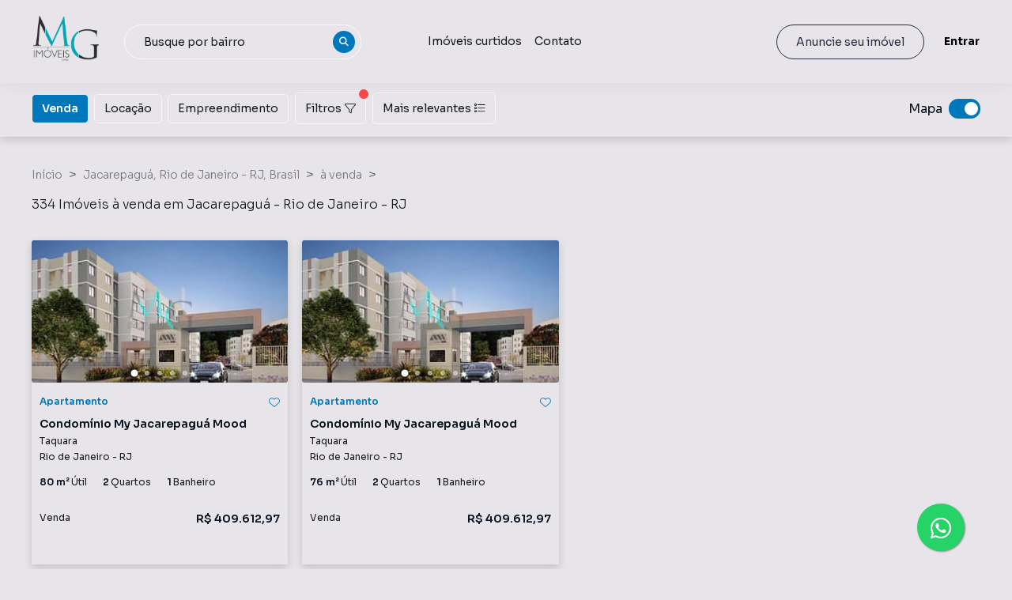

--- FILE ---
content_type: text/html; charset=utf-8
request_url: https://www.mgimoveis.rio.br/imoveis/a-venda/apartamento-garden/rio-de-janeiro/jacarepagua
body_size: 47986
content:
<!DOCTYPE html><html lang="pt-br"><head><meta charSet="utf-8"/><meta name="viewport" content="width=device-width, initial-scale=1, maximum-scale=1, user-scalable=0"/><meta name="referrer" content="unsafe-url"/><link rel="apple-touch-icon" sizes="57x57" href="https://static.arboimoveis.com.br/white-label-assets/9522_MGI/"/><link rel="apple-touch-icon" sizes="60x60" href="https://static.arboimoveis.com.br/white-label-assets/9522_MGI/"/><link rel="apple-touch-icon" sizes="72x72" href="https://static.arboimoveis.com.br/white-label-assets/9522_MGI/"/><link rel="apple-touch-icon" sizes="76x76" href="https://static.arboimoveis.com.br/white-label-assets/9522_MGI/"/><link rel="apple-touch-icon" sizes="114x114" href="https://static.arboimoveis.com.br/white-label-assets/9522_MGI/"/><link rel="apple-touch-icon" sizes="120x120" href="https://static.arboimoveis.com.br/white-label-assets/9522_MGI/"/><link rel="apple-touch-icon" sizes="144x144" href="https://static.arboimoveis.com.br/white-label-assets/9522_MGI/"/><link rel="apple-touch-icon" sizes="152x152" href="https://static.arboimoveis.com.br/white-label-assets/9522_MGI/"/><link rel="apple-touch-icon" sizes="180x180" href="https://static.arboimoveis.com.br/white-label-assets/9522_MGI/"/><link rel="icon" type="image/png" sizes="192x192" href="https://static.arboimoveis.com.br/white-label-assets/9522_MGI/"/><link rel="icon" type="image/png" sizes="310x310" href="https://static.arboimoveis.com.br/white-label-assets/9522_MGI/"/><link rel="icon" type="image/png" sizes="32x32" href="https://static.arboimoveis.com.br/white-label-assets/9522_MGI/"/><link rel="icon" type="image/png" sizes="96x96" href="https://static.arboimoveis.com.br/white-label-assets/9522_MGI/"/><link rel="icon" type="image/png" sizes="16x16" href="https://static.arboimoveis.com.br/white-label-assets/9522_MGI/"/><link rel="shortcut icon" href="https://static.arboimoveis.com.br/white-label-assets/9522_MGI/" type="image/x-icon"/><meta name="theme-color" content="#0077bb"/><link rel="manifest" href="/api/manifest.json"/><meta name="msapplication-TileColor" content="#0077bb"/><meta name="msapplication-TileImage" content="https://static.arboimoveis.com.br/white-label-assets/9522_MGI/"/><link rel="preload" as="font" href="/fontawesome/webfonts/fa-solid-900.woff2" type="font/woff2" crossorigin="anonymous"/><link rel="preload" as="font" href="/fontawesome/webfonts/fa-brands-400.woff2" type="font/woff2" crossorigin="anonymous"/><link rel="preload" as="font" href="/fontawesome/webfonts/fa-light-300.woff2" type="font/woff2" crossorigin="anonymous"/><script>window.dataLayer = window.dataLayer || []</script><meta property="og:type" content="website"/><meta property="og:image" content="https://static.arboimoveis.com.br/white-label-assets/9522_MGI/"/><meta property="og:image:alt" content="Logo da MG IMÓVEIS - Imóveis em Rio de Janeiro, Rio de Janeiro, Brasil | Encontre Seu La"/><meta property="og:locale" content="pt_BR"/><meta property="og:site_name" content="MG IMÓVEIS - Imóveis em Rio de Janeiro, Rio de Janeiro, Brasil | Encontre Seu La"/><title>Imóveis à venda em Jacarepaguá, Rio de Janeiro - RJ - MG IMÓVEIS</title><meta name="robots" content="index,follow"/><meta name="googlebot" content="index,follow"/><meta name="description" content="Encontre as melhores opções de imóveis à venda em Jacarepaguá, Rio de Janeiro - RJ - MG IMÓVEIS"/><meta property="og:title" content="Imóveis à venda em Jacarepaguá, Rio de Janeiro - RJ - MG IMÓVEIS"/><meta property="og:description" content="Encontre as melhores opções de imóveis à venda em Jacarepaguá, Rio de Janeiro - RJ - MG IMÓVEIS"/><meta property="og:url" content="https://www.mgimoveis.rio.br/imoveis/a-venda/apartamento-garden/rio-de-janeiro/jacarepagua"/><link rel="canonical" href="https://www.mgimoveis.rio.br/imoveis/a-venda/apartamento-garden/rio-de-janeiro/jacarepagua"/><script type="application/ld+json">{"@context":"https://schema.org","@type":"ItemList","itemListElement":[{"@type":"ListItem","position":1,"item":{"@context":"https://schema.org","@type":"RealEstateListing","@id":"www.mgimoveis.rio.br/imovel/garden-a-venda-quartos-vaga-m2-taquara-rio-de-janeiro-rj-my-jacarepagua-mood/AP2267_MGI#listing","name":"Garden à venda 2 Quartos 1 Vaga 80.06M² Taquara Rio de Janeiro - RJ | My Jacarepaguá Mood","description":"Um empreendimento completo com toda segurança conforto e lazer que você merece. Preço e disponibilidade do imóvel sujeitos a alteração sem aviso prévio.\n\nCaracterísticas:\n • Churrasqueira condominial\n • Elevador social\n • Lounge\n • Pet place\n • Playground\n • Portaria\n • Praça\n • Salão de festas\n • Segurança\n • Status: Em construção\n • Finalidade: Residencial\n","url":"www.mgimoveis.rio.br/imovel/garden-a-venda-quartos-vaga-m2-taquara-rio-de-janeiro-rj-my-jacarepagua-mood/AP2267_MGI","itemOffered":{"@type":"Apartment","@id":"www.mgimoveis.rio.br/imovel/garden-a-venda-quartos-vaga-m2-taquara-rio-de-janeiro-rj-my-jacarepagua-mood/AP2267_MGI#property","name":"Garden à venda 2 Quartos 1 Vaga 80.06M² Taquara Rio de Janeiro - RJ | My Jacarepaguá Mood","description":"Um empreendimento completo com toda segurança conforto e lazer que você merece. Preço e disponibilidade do imóvel sujeitos a alteração sem aviso prévio.\n\nCaracterísticas:\n • Churrasqueira condominial\n • Elevador social\n • Lounge\n • Pet place\n • Playground\n • Portaria\n • Praça\n • Salão de festas\n • Segurança\n • Status: Em construção\n • Finalidade: Residencial\n","image":["https://static.arboimoveis.com.br/orulo_60978-105bl04-/1912764.jpg","https://static.arboimoveis.com.br/orulo_60978-105bl04-/1912765.jpg","https://static.arboimoveis.com.br/orulo_60978-105bl04-/1912766.jpg","https://static.arboimoveis.com.br/orulo_60978-105bl04-/1912767.jpg"],"numberOfRooms":2,"numberOfBedrooms":2,"numberOfBathroomsTotal":1,"floorSize":{"@type":"QuantitativeValue","value":80.06,"unitCode":"MTK","unitText":"m²"},"address":{"@type":"PostalAddress","addressCountry":"BR","addressLocality":"Rio de Janeiro","addressRegion":"RJ","postalCode":"Não informado","streetAddress":"Estrada Marechal Miguel Salazar Mendes de Morais"},"geo":{"@type":"GeoCoordinates","latitude":-22.940209,"longitude":-43.366439},"url":"www.mgimoveis.rio.br/imovel/garden-a-venda-quartos-vaga-m2-taquara-rio-de-janeiro-rj-my-jacarepagua-mood/AP2267_MGI"},"offers":{"@type":"Offer","price":409612.97,"priceCurrency":"BRL","availability":"https://schema.org/InStock","businessFunction":"https://schema.org/Sell","url":"www.mgimoveis.rio.br/imovel/garden-a-venda-quartos-vaga-m2-taquara-rio-de-janeiro-rj-my-jacarepagua-mood/AP2267_MGI","seller":{"@type":"RealEstateAgent","@id":"www.mgimoveis.rio.br#agent","name":"MG IMÓVEIS","url":"www.mgimoveis.rio.br","image":"https://static.arboimoveis.com.br/white-label-assets/9522_MGI/mg_imoveis_-_logo-removebg-preview1729280902517.png","address":{"@type":"PostalAddress","addressCountry":"BR","addressLocality":"Não informado","addressRegion":"Não informado","streetAddress":"Não informado"},"telephone":"(21) 98397-0333"}},"listingAgent":{"@type":"RealEstateAgent","@id":"www.mgimoveis.rio.br#agent","name":"MG IMÓVEIS","url":"www.mgimoveis.rio.br","image":"https://static.arboimoveis.com.br/white-label-assets/9522_MGI/mg_imoveis_-_logo-removebg-preview1729280902517.png","address":{"@type":"PostalAddress","addressCountry":"BR","addressLocality":"Não informado","addressRegion":"Não informado","streetAddress":"Não informado"},"telephone":"(21) 98397-0333"},"inLanguage":"pt-BR"}},{"@type":"ListItem","position":2,"item":{"@context":"https://schema.org","@type":"RealEstateListing","@id":"www.mgimoveis.rio.br/imovel/garden-a-venda-quartos-vaga-m2-taquara-rio-de-janeiro-rj-my-jacarepagua-mood/AP2471_MGI#listing","name":"Garden à venda 2 Quartos 1 Vaga 76.85M² Taquara Rio de Janeiro - RJ | My Jacarepaguá Mood","description":"Um empreendimento completo com toda segurança conforto e lazer que você merece. Preço e disponibilidade do imóvel sujeitos a alteração sem aviso prévio.\n\nCaracterísticas:\n • Churrasqueira condominial\n • Elevador social\n • Lounge\n • Pet place\n • Playground\n • Portaria\n • Praça\n • Salão de festas\n • Segurança\n • Status: Em construção\n • Finalidade: Residencial\n","url":"www.mgimoveis.rio.br/imovel/garden-a-venda-quartos-vaga-m2-taquara-rio-de-janeiro-rj-my-jacarepagua-mood/AP2471_MGI","itemOffered":{"@type":"Apartment","@id":"www.mgimoveis.rio.br/imovel/garden-a-venda-quartos-vaga-m2-taquara-rio-de-janeiro-rj-my-jacarepagua-mood/AP2471_MGI#property","name":"Garden à venda 2 Quartos 1 Vaga 76.85M² Taquara Rio de Janeiro - RJ | My Jacarepaguá Mood","description":"Um empreendimento completo com toda segurança conforto e lazer que você merece. Preço e disponibilidade do imóvel sujeitos a alteração sem aviso prévio.\n\nCaracterísticas:\n • Churrasqueira condominial\n • Elevador social\n • Lounge\n • Pet place\n • Playground\n • Portaria\n • Praça\n • Salão de festas\n • Segurança\n • Status: Em construção\n • Finalidade: Residencial\n","image":["https://static.arboimoveis.com.br/orulo_60978-112bl05-/1912764.jpg","https://static.arboimoveis.com.br/orulo_60978-112bl05-/1912765.jpg","https://static.arboimoveis.com.br/orulo_60978-112bl05-/1912766.jpg","https://static.arboimoveis.com.br/orulo_60978-112bl05-/1912767.jpg"],"numberOfRooms":2,"numberOfBedrooms":2,"numberOfBathroomsTotal":1,"floorSize":{"@type":"QuantitativeValue","value":76.85,"unitCode":"MTK","unitText":"m²"},"address":{"@type":"PostalAddress","addressCountry":"BR","addressLocality":"Rio de Janeiro","addressRegion":"RJ","postalCode":"Não informado","streetAddress":"Estrada Marechal Miguel Salazar Mendes de Morais"},"geo":{"@type":"GeoCoordinates","latitude":-22.940209,"longitude":-43.366439},"url":"www.mgimoveis.rio.br/imovel/garden-a-venda-quartos-vaga-m2-taquara-rio-de-janeiro-rj-my-jacarepagua-mood/AP2471_MGI"},"offers":{"@type":"Offer","price":409612.97,"priceCurrency":"BRL","availability":"https://schema.org/InStock","businessFunction":"https://schema.org/Sell","url":"www.mgimoveis.rio.br/imovel/garden-a-venda-quartos-vaga-m2-taquara-rio-de-janeiro-rj-my-jacarepagua-mood/AP2471_MGI","seller":{"@type":"RealEstateAgent","@id":"www.mgimoveis.rio.br#agent","name":"MG IMÓVEIS","url":"www.mgimoveis.rio.br","image":"https://static.arboimoveis.com.br/white-label-assets/9522_MGI/mg_imoveis_-_logo-removebg-preview1729280902517.png","address":{"@type":"PostalAddress","addressCountry":"BR","addressLocality":"Não informado","addressRegion":"Não informado","streetAddress":"Não informado"},"telephone":"(21) 98397-0333"}},"listingAgent":{"@type":"RealEstateAgent","@id":"www.mgimoveis.rio.br#agent","name":"MG IMÓVEIS","url":"www.mgimoveis.rio.br","image":"https://static.arboimoveis.com.br/white-label-assets/9522_MGI/mg_imoveis_-_logo-removebg-preview1729280902517.png","address":{"@type":"PostalAddress","addressCountry":"BR","addressLocality":"Não informado","addressRegion":"Não informado","streetAddress":"Não informado"},"telephone":"(21) 98397-0333"},"inLanguage":"pt-BR"}},{"@type":"ListItem","position":3,"item":{"@context":"https://schema.org","@type":"RealEstateListing","@id":"www.mgimoveis.rio.br/imovel/apartamento-a-venda-quartos-suite-vaga-m2-camorim-rio-de-janeiro-rj-murano-residencial-fase-/AP2011_MGI#listing","name":"Apartamento à venda 2 Quartos 1 Suite 1 Vaga 55.65M² Camorim Rio de Janeiro - RJ | Murano Residencial - Fase 3","description":"Ótimo para morar excelente para investir. O que a Barra Olímpica tem de melhor em um só lugar. Apartamentos com 2 e 3 quartos com suíte e varanda com fechamento de vidro todas as unidades com vaga. Lazer completo e facilities para o seu dia a dia. Segurança 24h. Preço e disponibilidade do imóvel sujeitos a alteração sem aviso prévio.\n\nCaracterísticas:\n • Academia\n • Bicicletário\n • Brinquedoteca\n • Churrasqueira condominial\n • Coworking\n • Deck molhado\n • Elevador social\n • Espaço gourmet\n • Jardim\n • Lavanderia\n • Lounge\n • Pet place\n • Piscina adulto\n • Piscina infantil\n • Playground\n • Portaria\n • Quadra poliesportiva\n • Sala de jogos\n • Salão de festas\n • Sauna\n • Segurança\n • Solarium\n • Status: Em construção\n • Finalidade: Residencial\n","url":"www.mgimoveis.rio.br/imovel/apartamento-a-venda-quartos-suite-vaga-m2-camorim-rio-de-janeiro-rj-murano-residencial-fase-/AP2011_MGI","itemOffered":{"@type":"Apartment","@id":"www.mgimoveis.rio.br/imovel/apartamento-a-venda-quartos-suite-vaga-m2-camorim-rio-de-janeiro-rj-murano-residencial-fase-/AP2011_MGI#property","name":"Apartamento à venda 2 Quartos 1 Suite 1 Vaga 55.65M² Camorim Rio de Janeiro - RJ | Murano Residencial - Fase 3","description":"Ótimo para morar excelente para investir. O que a Barra Olímpica tem de melhor em um só lugar. Apartamentos com 2 e 3 quartos com suíte e varanda com fechamento de vidro todas as unidades com vaga. Lazer completo e facilities para o seu dia a dia. Segurança 24h. Preço e disponibilidade do imóvel sujeitos a alteração sem aviso prévio.\n\nCaracterísticas:\n • Academia\n • Bicicletário\n • Brinquedoteca\n • Churrasqueira condominial\n • Coworking\n • Deck molhado\n • Elevador social\n • Espaço gourmet\n • Jardim\n • Lavanderia\n • Lounge\n • Pet place\n • Piscina adulto\n • Piscina infantil\n • Playground\n • Portaria\n • Quadra poliesportiva\n • Sala de jogos\n • Salão de festas\n • Sauna\n • Segurança\n • Solarium\n • Status: Em construção\n • Finalidade: Residencial\n","image":["https://static.arboimoveis.com.br/orulo_43764-304-/1386338.jpg","https://static.arboimoveis.com.br/orulo_43764-304-/1386339.jpg","https://static.arboimoveis.com.br/orulo_43764-304-/1386340.jpg","https://static.arboimoveis.com.br/orulo_43764-304-/1386341.jpg"],"numberOfRooms":2,"numberOfBedrooms":2,"numberOfBathroomsTotal":2,"floorSize":{"@type":"QuantitativeValue","value":55.65,"unitCode":"MTK","unitText":"m²"},"address":{"@type":"PostalAddress","addressCountry":"BR","addressLocality":"Rio de Janeiro","addressRegion":"RJ","postalCode":"Não informado","streetAddress":"Estrada dos Bandeirantes"},"geo":{"@type":"GeoCoordinates","latitude":-22.979917,"longitude":-43.421398},"url":"www.mgimoveis.rio.br/imovel/apartamento-a-venda-quartos-suite-vaga-m2-camorim-rio-de-janeiro-rj-murano-residencial-fase-/AP2011_MGI"},"offers":{"@type":"Offer","price":418548,"priceCurrency":"BRL","availability":"https://schema.org/InStock","businessFunction":"https://schema.org/Sell","url":"www.mgimoveis.rio.br/imovel/apartamento-a-venda-quartos-suite-vaga-m2-camorim-rio-de-janeiro-rj-murano-residencial-fase-/AP2011_MGI","seller":{"@type":"RealEstateAgent","@id":"www.mgimoveis.rio.br#agent","name":"MG IMÓVEIS","url":"www.mgimoveis.rio.br","image":"https://static.arboimoveis.com.br/white-label-assets/9522_MGI/mg_imoveis_-_logo-removebg-preview1729280902517.png","address":{"@type":"PostalAddress","addressCountry":"BR","addressLocality":"Não informado","addressRegion":"Não informado","streetAddress":"Não informado"},"telephone":"(21) 98397-0333"}},"listingAgent":{"@type":"RealEstateAgent","@id":"www.mgimoveis.rio.br#agent","name":"MG IMÓVEIS","url":"www.mgimoveis.rio.br","image":"https://static.arboimoveis.com.br/white-label-assets/9522_MGI/mg_imoveis_-_logo-removebg-preview1729280902517.png","address":{"@type":"PostalAddress","addressCountry":"BR","addressLocality":"Não informado","addressRegion":"Não informado","streetAddress":"Não informado"},"telephone":"(21) 98397-0333"},"inLanguage":"pt-BR"}},{"@type":"ListItem","position":4,"item":{"@context":"https://schema.org","@type":"RealEstateListing","@id":"www.mgimoveis.rio.br/imovel/apartamento-a-venda-quartos-suite-vaga-m2-camorim-rio-de-janeiro-rj-murano-residencial-fase-/AP2495_MGI#listing","name":"Apartamento à venda 2 Quartos 1 Suite 1 Vaga 53.76M² Camorim Rio de Janeiro - RJ | Murano Residencial - Fase 1","description":"Ótimo para morar excelente para investir. Lazer completo. Facilities para o seu dia a dia. Segurança 24h. O que a Barra Olímpica tem de melhor em um só lugar. Empreendimento com 2 e 3 quartos com suíte e varanda com fechamento de vidro todas as unidades com vaga. Preço e disponibilidade do imóvel sujeitos a alteração sem aviso prévio.\n\nCaracterísticas:\n • Academia\n • Bicicletário\n • Brinquedoteca\n • Churrasqueira condominial\n • Coworking\n • Deck molhado\n • Elevador social\n • Espaço gourmet\n • Lavanderia\n • Lounge\n • Pet place\n • Piscina adulto\n • Piscina infantil\n • Playground\n • Portaria\n • Quadra poliesportiva\n • Sala de jogos\n • Salão de festas\n • Sauna\n • Segurança\n • Solarium\n • Terraço\n • Status: Em construção\n • Finalidade: Residencial\n","url":"www.mgimoveis.rio.br/imovel/apartamento-a-venda-quartos-suite-vaga-m2-camorim-rio-de-janeiro-rj-murano-residencial-fase-/AP2495_MGI","itemOffered":{"@type":"Apartment","@id":"www.mgimoveis.rio.br/imovel/apartamento-a-venda-quartos-suite-vaga-m2-camorim-rio-de-janeiro-rj-murano-residencial-fase-/AP2495_MGI#property","name":"Apartamento à venda 2 Quartos 1 Suite 1 Vaga 53.76M² Camorim Rio de Janeiro - RJ | Murano Residencial - Fase 1","description":"Ótimo para morar excelente para investir. Lazer completo. Facilities para o seu dia a dia. Segurança 24h. O que a Barra Olímpica tem de melhor em um só lugar. Empreendimento com 2 e 3 quartos com suíte e varanda com fechamento de vidro todas as unidades com vaga. Preço e disponibilidade do imóvel sujeitos a alteração sem aviso prévio.\n\nCaracterísticas:\n • Academia\n • Bicicletário\n • Brinquedoteca\n • Churrasqueira condominial\n • Coworking\n • Deck molhado\n • Elevador social\n • Espaço gourmet\n • Lavanderia\n • Lounge\n • Pet place\n • Piscina adulto\n • Piscina infantil\n • Playground\n • Portaria\n • Quadra poliesportiva\n • Sala de jogos\n • Salão de festas\n • Sauna\n • Segurança\n • Solarium\n • Terraço\n • Status: Em construção\n • Finalidade: Residencial\n","image":["https://static.arboimoveis.com.br/orulo_30408-105-/997705.jpg","https://static.arboimoveis.com.br/orulo_30408-105-/997706.jpg","https://static.arboimoveis.com.br/orulo_30408-105-/997707.jpg","https://static.arboimoveis.com.br/orulo_30408-105-/997708.jpg"],"numberOfRooms":2,"numberOfBedrooms":2,"numberOfBathroomsTotal":2,"floorSize":{"@type":"QuantitativeValue","value":53.76,"unitCode":"MTK","unitText":"m²"},"address":{"@type":"PostalAddress","addressCountry":"BR","addressLocality":"Rio de Janeiro","addressRegion":"RJ","postalCode":"Não informado","streetAddress":"Estrada dos Bandeirantes"},"geo":{"@type":"GeoCoordinates","latitude":-22.979917,"longitude":-43.421398},"url":"www.mgimoveis.rio.br/imovel/apartamento-a-venda-quartos-suite-vaga-m2-camorim-rio-de-janeiro-rj-murano-residencial-fase-/AP2495_MGI"},"offers":{"@type":"Offer","price":422207,"priceCurrency":"BRL","availability":"https://schema.org/InStock","businessFunction":"https://schema.org/Sell","url":"www.mgimoveis.rio.br/imovel/apartamento-a-venda-quartos-suite-vaga-m2-camorim-rio-de-janeiro-rj-murano-residencial-fase-/AP2495_MGI","seller":{"@type":"RealEstateAgent","@id":"www.mgimoveis.rio.br#agent","name":"MG IMÓVEIS","url":"www.mgimoveis.rio.br","image":"https://static.arboimoveis.com.br/white-label-assets/9522_MGI/mg_imoveis_-_logo-removebg-preview1729280902517.png","address":{"@type":"PostalAddress","addressCountry":"BR","addressLocality":"Não informado","addressRegion":"Não informado","streetAddress":"Não informado"},"telephone":"(21) 98397-0333"}},"listingAgent":{"@type":"RealEstateAgent","@id":"www.mgimoveis.rio.br#agent","name":"MG IMÓVEIS","url":"www.mgimoveis.rio.br","image":"https://static.arboimoveis.com.br/white-label-assets/9522_MGI/mg_imoveis_-_logo-removebg-preview1729280902517.png","address":{"@type":"PostalAddress","addressCountry":"BR","addressLocality":"Não informado","addressRegion":"Não informado","streetAddress":"Não informado"},"telephone":"(21) 98397-0333"},"inLanguage":"pt-BR"}},{"@type":"ListItem","position":5,"item":{"@context":"https://schema.org","@type":"RealEstateListing","@id":"www.mgimoveis.rio.br/imovel/studio-a-venda-quarto-m2-barra-olimpica-rio-de-janeiro-rj-metropolitan-dream/ST0123_MGI#listing","name":"Studio à venda 1 Quarto 34.51M² Barra Olímpica Rio de Janeiro - RJ | Metropolitan Dream","description":"Um empreendimento completo com toda segurança conforto e lazer que você merece. Preço e disponibilidade do imóvel sujeitos a alteração sem aviso prévio.\n\nCaracterísticas:\n • Elevador social\n • Piscina adulto\n • Piscina infantil\n • Portaria\n • Segurança\n • Solarium\n • Status: Em construção\n • Finalidade: Residencial\n","url":"www.mgimoveis.rio.br/imovel/studio-a-venda-quarto-m2-barra-olimpica-rio-de-janeiro-rj-metropolitan-dream/ST0123_MGI","itemOffered":{"@type":"Apartment","@id":"www.mgimoveis.rio.br/imovel/studio-a-venda-quarto-m2-barra-olimpica-rio-de-janeiro-rj-metropolitan-dream/ST0123_MGI#property","name":"Studio à venda 1 Quarto 34.51M² Barra Olímpica Rio de Janeiro - RJ | Metropolitan Dream","description":"Um empreendimento completo com toda segurança conforto e lazer que você merece. Preço e disponibilidade do imóvel sujeitos a alteração sem aviso prévio.\n\nCaracterísticas:\n • Elevador social\n • Piscina adulto\n • Piscina infantil\n • Portaria\n • Segurança\n • Solarium\n • Status: Em construção\n • Finalidade: Residencial\n","image":["https://static.arboimoveis.com.br/orulo_61034-129-bloco01/1914226.jpg","https://static.arboimoveis.com.br/orulo_61034-129-bloco01/1914224.jpg","https://static.arboimoveis.com.br/orulo_61034-129-bloco01/1914225.jpg","https://static.arboimoveis.com.br/orulo_61034-129-bloco01/2426975.jpg"],"numberOfRooms":1,"numberOfBedrooms":1,"numberOfBathroomsTotal":1,"floorSize":{"@type":"QuantitativeValue","value":34.51,"unitCode":"MTK","unitText":"m²"},"address":{"@type":"PostalAddress","addressCountry":"BR","addressLocality":"Rio de Janeiro","addressRegion":"RJ","postalCode":"Não informado","streetAddress":"Avenida Antônio Gallotti"},"geo":{"@type":"GeoCoordinates","latitude":-22.967873,"longitude":-43.366867},"url":"www.mgimoveis.rio.br/imovel/studio-a-venda-quarto-m2-barra-olimpica-rio-de-janeiro-rj-metropolitan-dream/ST0123_MGI"},"offers":{"@type":"Offer","price":454978.61,"priceCurrency":"BRL","availability":"https://schema.org/InStock","businessFunction":"https://schema.org/Sell","url":"www.mgimoveis.rio.br/imovel/studio-a-venda-quarto-m2-barra-olimpica-rio-de-janeiro-rj-metropolitan-dream/ST0123_MGI","seller":{"@type":"RealEstateAgent","@id":"www.mgimoveis.rio.br#agent","name":"MG IMÓVEIS","url":"www.mgimoveis.rio.br","image":"https://static.arboimoveis.com.br/white-label-assets/9522_MGI/mg_imoveis_-_logo-removebg-preview1729280902517.png","address":{"@type":"PostalAddress","addressCountry":"BR","addressLocality":"Não informado","addressRegion":"Não informado","streetAddress":"Não informado"},"telephone":"(21) 98397-0333"}},"listingAgent":{"@type":"RealEstateAgent","@id":"www.mgimoveis.rio.br#agent","name":"MG IMÓVEIS","url":"www.mgimoveis.rio.br","image":"https://static.arboimoveis.com.br/white-label-assets/9522_MGI/mg_imoveis_-_logo-removebg-preview1729280902517.png","address":{"@type":"PostalAddress","addressCountry":"BR","addressLocality":"Não informado","addressRegion":"Não informado","streetAddress":"Não informado"},"telephone":"(21) 98397-0333"},"inLanguage":"pt-BR"}},{"@type":"ListItem","position":6,"item":{"@context":"https://schema.org","@type":"RealEstateListing","@id":"www.mgimoveis.rio.br/imovel/apartamento-a-venda-quartos-suite-vaga-m2-camorim-rio-de-janeiro-rj/EMP0034_MGI#listing","name":"Apartamento à venda 3 Quartos 1 Suite 1 Vaga 66.15M² Camorim Rio de Janeiro - RJ","description":"Ótimo para morar excelente para investir. O que a Barra Olímpica tem de melhor em um só lugar. Apartamentos com 2 e 3 quartos com suíte e varanda com fechamento de vidro todas as unidades com vaga. Lazer completo e facilities para o seu dia a dia. Segurança 24h. Preço e disponibilidade do imóvel sujeitos a alteração sem aviso prévio.\n\nCaracterísticas:\n • Academia\n • Bicicletário\n • Brinquedoteca\n • Churrasqueira condominial\n • Coworking\n • Deck molhado\n • Elevador social\n • Espaço gourmet\n • Jardim\n • Lavanderia\n • Lounge\n • Pet place\n • Piscina adulto\n • Piscina infantil\n • Playground\n • Portaria\n • Quadra poliesportiva\n • Sala de jogos\n • Salão de festas\n • Sauna\n • Segurança\n • Solarium\n • Status: Pronto novo\n • Finalidade: Residencial\n","url":"www.mgimoveis.rio.br/imovel/apartamento-a-venda-quartos-suite-vaga-m2-camorim-rio-de-janeiro-rj/EMP0034_MGI","itemOffered":{"@type":"Apartment","@id":"www.mgimoveis.rio.br/imovel/apartamento-a-venda-quartos-suite-vaga-m2-camorim-rio-de-janeiro-rj/EMP0034_MGI#property","name":"Apartamento à venda 3 Quartos 1 Suite 1 Vaga 66.15M² Camorim Rio de Janeiro - RJ","description":"Ótimo para morar excelente para investir. O que a Barra Olímpica tem de melhor em um só lugar. Apartamentos com 2 e 3 quartos com suíte e varanda com fechamento de vidro todas as unidades com vaga. Lazer completo e facilities para o seu dia a dia. Segurança 24h. Preço e disponibilidade do imóvel sujeitos a alteração sem aviso prévio.\n\nCaracterísticas:\n • Academia\n • Bicicletário\n • Brinquedoteca\n • Churrasqueira condominial\n • Coworking\n • Deck molhado\n • Elevador social\n • Espaço gourmet\n • Jardim\n • Lavanderia\n • Lounge\n • Pet place\n • Piscina adulto\n • Piscina infantil\n • Playground\n • Portaria\n • Quadra poliesportiva\n • Sala de jogos\n • Salão de festas\n • Sauna\n • Segurança\n • Solarium\n • Status: Pronto novo\n • Finalidade: Residencial\n","image":["https://static.arboimoveis.com.br/orulo_34676/fachada1733299894434urzeg.jpg","https://static.arboimoveis.com.br/orulo_34676/fachada1733299894363fdept.jpg","https://static.arboimoveis.com.br/orulo_34676/fachada1733299894632jifis.jpg","https://static.arboimoveis.com.br/orulo_34676/fachada1733299894472edrmh.jpg"],"numberOfRooms":3,"numberOfBedrooms":3,"numberOfBathroomsTotal":2,"floorSize":{"@type":"QuantitativeValue","value":66.15,"unitCode":"MTK","unitText":"m²"},"address":{"@type":"PostalAddress","addressCountry":"BR","addressLocality":"Rio de Janeiro","addressRegion":"RJ","postalCode":"Não informado","streetAddress":"Estrada dos Bandeirantes"},"geo":{"@type":"GeoCoordinates","latitude":-22.979917,"longitude":-43.421398},"url":"www.mgimoveis.rio.br/imovel/apartamento-a-venda-quartos-suite-vaga-m2-camorim-rio-de-janeiro-rj/EMP0034_MGI"},"offers":{"@type":"Offer","price":471748,"priceCurrency":"BRL","availability":"https://schema.org/InStock","businessFunction":"https://schema.org/Sell","url":"www.mgimoveis.rio.br/imovel/apartamento-a-venda-quartos-suite-vaga-m2-camorim-rio-de-janeiro-rj/EMP0034_MGI","seller":{"@type":"RealEstateAgent","@id":"www.mgimoveis.rio.br#agent","name":"MG IMÓVEIS","url":"www.mgimoveis.rio.br","image":"https://static.arboimoveis.com.br/white-label-assets/9522_MGI/mg_imoveis_-_logo-removebg-preview1729280902517.png","address":{"@type":"PostalAddress","addressCountry":"BR","addressLocality":"Não informado","addressRegion":"Não informado","streetAddress":"Não informado"},"telephone":"(21) 98397-0333"}},"listingAgent":{"@type":"RealEstateAgent","@id":"www.mgimoveis.rio.br#agent","name":"MG IMÓVEIS","url":"www.mgimoveis.rio.br","image":"https://static.arboimoveis.com.br/white-label-assets/9522_MGI/mg_imoveis_-_logo-removebg-preview1729280902517.png","address":{"@type":"PostalAddress","addressCountry":"BR","addressLocality":"Não informado","addressRegion":"Não informado","streetAddress":"Não informado"},"telephone":"(21) 98397-0333"},"inLanguage":"pt-BR"}},{"@type":"ListItem","position":7,"item":{"@context":"https://schema.org","@type":"RealEstateListing","@id":"www.mgimoveis.rio.br/imovel/apartamento-a-venda-quartos-suites-m2-barra-olimpica-rio-de-janeiro-rj-art-wave-residencial/AP2500_MGI#listing","name":"Apartamento à venda 2 Quartos 2 Suites 41.29M² Barra Olímpica Rio de Janeiro - RJ | Art Wave - Residencial","description":"O Arte Wave é um dos condomínios do Cidade Arte um empreendimento no estilo de um bairro planejado na região da Barra. Preço e disponibilidade do imóvel sujeitos a alteração sem aviso prévio.\n\nCaracterísticas:\n • Academia\n • Academia externa\n • Brinquedoteca\n • Churrasqueira condominial\n • Coworking\n • Delivery\n • Elevador social\n • Espaço beauty\n • Market\n • Pet care\n • Pet place\n • Piscina adulto\n • Piscina infantil\n • Playground\n • Portaria\n • Restaurante\n • Salão de festas\n • Segurança\n • Spa\n • Status: Em construção\n • Finalidade: Residencial\n","url":"www.mgimoveis.rio.br/imovel/apartamento-a-venda-quartos-suites-m2-barra-olimpica-rio-de-janeiro-rj-art-wave-residencial/AP2500_MGI","itemOffered":{"@type":"Apartment","@id":"www.mgimoveis.rio.br/imovel/apartamento-a-venda-quartos-suites-m2-barra-olimpica-rio-de-janeiro-rj-art-wave-residencial/AP2500_MGI#property","name":"Apartamento à venda 2 Quartos 2 Suites 41.29M² Barra Olímpica Rio de Janeiro - RJ | Art Wave - Residencial","description":"O Arte Wave é um dos condomínios do Cidade Arte um empreendimento no estilo de um bairro planejado na região da Barra. Preço e disponibilidade do imóvel sujeitos a alteração sem aviso prévio.\n\nCaracterísticas:\n • Academia\n • Academia externa\n • Brinquedoteca\n • Churrasqueira condominial\n • Coworking\n • Delivery\n • Elevador social\n • Espaço beauty\n • Market\n • Pet care\n • Pet place\n • Piscina adulto\n • Piscina infantil\n • Playground\n • Portaria\n • Restaurante\n • Salão de festas\n • Segurança\n • Spa\n • Status: Em construção\n • Finalidade: Residencial\n","image":["https://static.arboimoveis.com.br/orulo_68118-707-bl04/2164604.jpg","https://static.arboimoveis.com.br/orulo_68118-707-bl04/2164605.jpg","https://static.arboimoveis.com.br/orulo_68118-707-bl04/2164606.jpg","https://static.arboimoveis.com.br/orulo_68118-707-bl04/2164607.jpg"],"numberOfRooms":2,"numberOfBedrooms":2,"numberOfBathroomsTotal":2,"floorSize":{"@type":"QuantitativeValue","value":41.29,"unitCode":"MTK","unitText":"m²"},"address":{"@type":"PostalAddress","addressCountry":"BR","addressLocality":"Rio de Janeiro","addressRegion":"RJ","postalCode":"Não informado","streetAddress":"Avenida Ator José Wilker"},"geo":{"@type":"GeoCoordinates","latitude":-22.96918,"longitude":-43.366087},"url":"www.mgimoveis.rio.br/imovel/apartamento-a-venda-quartos-suites-m2-barra-olimpica-rio-de-janeiro-rj-art-wave-residencial/AP2500_MGI"},"offers":{"@type":"Offer","price":477230,"priceCurrency":"BRL","availability":"https://schema.org/InStock","businessFunction":"https://schema.org/Sell","url":"www.mgimoveis.rio.br/imovel/apartamento-a-venda-quartos-suites-m2-barra-olimpica-rio-de-janeiro-rj-art-wave-residencial/AP2500_MGI","seller":{"@type":"RealEstateAgent","@id":"www.mgimoveis.rio.br#agent","name":"MG IMÓVEIS","url":"www.mgimoveis.rio.br","image":"https://static.arboimoveis.com.br/white-label-assets/9522_MGI/mg_imoveis_-_logo-removebg-preview1729280902517.png","address":{"@type":"PostalAddress","addressCountry":"BR","addressLocality":"Não informado","addressRegion":"Não informado","streetAddress":"Não informado"},"telephone":"(21) 98397-0333"}},"listingAgent":{"@type":"RealEstateAgent","@id":"www.mgimoveis.rio.br#agent","name":"MG IMÓVEIS","url":"www.mgimoveis.rio.br","image":"https://static.arboimoveis.com.br/white-label-assets/9522_MGI/mg_imoveis_-_logo-removebg-preview1729280902517.png","address":{"@type":"PostalAddress","addressCountry":"BR","addressLocality":"Não informado","addressRegion":"Não informado","streetAddress":"Não informado"},"telephone":"(21) 98397-0333"},"inLanguage":"pt-BR"}},{"@type":"ListItem","position":8,"item":{"@context":"https://schema.org","@type":"RealEstateListing","@id":"www.mgimoveis.rio.br/imovel/apartamento-a-venda-quartos-suite-vaga-m2-camorim-rio-de-janeiro-rj-murano-residencial-fase-/AP2016_MGI#listing","name":"Apartamento à venda 3 Quartos 1 Suite 1 Vaga 60.75M² Camorim Rio de Janeiro - RJ | Murano Residencial - Fase 1","description":"Ótimo para morar excelente para investir. Lazer completo. Facilities para o seu dia a dia. Segurança 24h. O que a Barra Olímpica tem de melhor em um só lugar. Empreendimento com 2 e 3 quartos com suíte e varanda com fechamento de vidro todas as unidades com vaga. Preço e disponibilidade do imóvel sujeitos a alteração sem aviso prévio.\n\nCaracterísticas:\n • Academia\n • Bicicletário\n • Brinquedoteca\n • Churrasqueira condominial\n • Coworking\n • Deck molhado\n • Elevador social\n • Espaço gourmet\n • Lavanderia\n • Lounge\n • Pet place\n • Piscina adulto\n • Piscina infantil\n • Playground\n • Portaria\n • Quadra poliesportiva\n • Sala de jogos\n • Salão de festas\n • Sauna\n • Segurança\n • Solarium\n • Terraço\n • Status: Em construção\n • Finalidade: Residencial\n","url":"www.mgimoveis.rio.br/imovel/apartamento-a-venda-quartos-suite-vaga-m2-camorim-rio-de-janeiro-rj-murano-residencial-fase-/AP2016_MGI","itemOffered":{"@type":"Apartment","@id":"www.mgimoveis.rio.br/imovel/apartamento-a-venda-quartos-suite-vaga-m2-camorim-rio-de-janeiro-rj-murano-residencial-fase-/AP2016_MGI#property","name":"Apartamento à venda 3 Quartos 1 Suite 1 Vaga 60.75M² Camorim Rio de Janeiro - RJ | Murano Residencial - Fase 1","description":"Ótimo para morar excelente para investir. Lazer completo. Facilities para o seu dia a dia. Segurança 24h. O que a Barra Olímpica tem de melhor em um só lugar. Empreendimento com 2 e 3 quartos com suíte e varanda com fechamento de vidro todas as unidades com vaga. Preço e disponibilidade do imóvel sujeitos a alteração sem aviso prévio.\n\nCaracterísticas:\n • Academia\n • Bicicletário\n • Brinquedoteca\n • Churrasqueira condominial\n • Coworking\n • Deck molhado\n • Elevador social\n • Espaço gourmet\n • Lavanderia\n • Lounge\n • Pet place\n • Piscina adulto\n • Piscina infantil\n • Playground\n • Portaria\n • Quadra poliesportiva\n • Sala de jogos\n • Salão de festas\n • Sauna\n • Segurança\n • Solarium\n • Terraço\n • Status: Em construção\n • Finalidade: Residencial\n","image":["https://static.arboimoveis.com.br/orulo_30408-1301-/997705.jpg","https://static.arboimoveis.com.br/orulo_30408-1301-/997706.jpg","https://static.arboimoveis.com.br/orulo_30408-1301-/997707.jpg","https://static.arboimoveis.com.br/orulo_30408-1301-/997708.jpg"],"numberOfRooms":3,"numberOfBedrooms":3,"numberOfBathroomsTotal":2,"floorSize":{"@type":"QuantitativeValue","value":60.75,"unitCode":"MTK","unitText":"m²"},"address":{"@type":"PostalAddress","addressCountry":"BR","addressLocality":"Rio de Janeiro","addressRegion":"RJ","postalCode":"Não informado","streetAddress":"Estrada dos Bandeirantes"},"geo":{"@type":"GeoCoordinates","latitude":-22.979917,"longitude":-43.421398},"url":"www.mgimoveis.rio.br/imovel/apartamento-a-venda-quartos-suite-vaga-m2-camorim-rio-de-janeiro-rj-murano-residencial-fase-/AP2016_MGI"},"offers":{"@type":"Offer","price":483408,"priceCurrency":"BRL","availability":"https://schema.org/InStock","businessFunction":"https://schema.org/Sell","url":"www.mgimoveis.rio.br/imovel/apartamento-a-venda-quartos-suite-vaga-m2-camorim-rio-de-janeiro-rj-murano-residencial-fase-/AP2016_MGI","seller":{"@type":"RealEstateAgent","@id":"www.mgimoveis.rio.br#agent","name":"MG IMÓVEIS","url":"www.mgimoveis.rio.br","image":"https://static.arboimoveis.com.br/white-label-assets/9522_MGI/mg_imoveis_-_logo-removebg-preview1729280902517.png","address":{"@type":"PostalAddress","addressCountry":"BR","addressLocality":"Não informado","addressRegion":"Não informado","streetAddress":"Não informado"},"telephone":"(21) 98397-0333"}},"listingAgent":{"@type":"RealEstateAgent","@id":"www.mgimoveis.rio.br#agent","name":"MG IMÓVEIS","url":"www.mgimoveis.rio.br","image":"https://static.arboimoveis.com.br/white-label-assets/9522_MGI/mg_imoveis_-_logo-removebg-preview1729280902517.png","address":{"@type":"PostalAddress","addressCountry":"BR","addressLocality":"Não informado","addressRegion":"Não informado","streetAddress":"Não informado"},"telephone":"(21) 98397-0333"},"inLanguage":"pt-BR"}},{"@type":"ListItem","position":9,"item":{"@context":"https://schema.org","@type":"RealEstateListing","@id":"www.mgimoveis.rio.br/imovel/cobertura-duplex-a-venda-quartos-suites-vaga-m2-pechincha-rio-de-janeiro-rj-grand-plaza/PH0261_MGI#listing","name":"Cobertura Duplex à venda 3 Quartos 2 Suites 1 Vaga 119.19M² Pechincha Rio de Janeiro - RJ | Grand Plaza","description":"Esse empreendimento serve como uma extensão à amplitude das experiências humanas um espaço onde cada momento é engrandecido. Preço e disponibilidade do imóvel sujeitos a alteração sem aviso prévio.\n\nCaracterísticas:\n • Academia\n • Bicicletário\n • Churrasqueira condominial\n • Elevador social\n • Espaço gourmet\n • Jardim\n • Piscina adulto\n • Playground\n • Portaria\n • Segurança\n • Status: Em construção\n • Finalidade: Residencial\n","url":"www.mgimoveis.rio.br/imovel/cobertura-duplex-a-venda-quartos-suites-vaga-m2-pechincha-rio-de-janeiro-rj-grand-plaza/PH0261_MGI","itemOffered":{"@type":"Apartment","@id":"www.mgimoveis.rio.br/imovel/cobertura-duplex-a-venda-quartos-suites-vaga-m2-pechincha-rio-de-janeiro-rj-grand-plaza/PH0261_MGI#property","name":"Cobertura Duplex à venda 3 Quartos 2 Suites 1 Vaga 119.19M² Pechincha Rio de Janeiro - RJ | Grand Plaza","description":"Esse empreendimento serve como uma extensão à amplitude das experiências humanas um espaço onde cada momento é engrandecido. Preço e disponibilidade do imóvel sujeitos a alteração sem aviso prévio.\n\nCaracterísticas:\n • Academia\n • Bicicletário\n • Churrasqueira condominial\n • Elevador social\n • Espaço gourmet\n • Jardim\n • Piscina adulto\n • Playground\n • Portaria\n • Segurança\n • Status: Em construção\n • Finalidade: Residencial\n","image":["https://static.arboimoveis.com.br/orulo_58364-cob08bl02-/fachada1744704275803rmscr.jpg","https://static.arboimoveis.com.br/orulo_58364-cob08bl02-/fachada1744704275779feegv.jpg","https://static.arboimoveis.com.br/orulo_58364-cob08bl02-/hall1744704275970ztqyl.jpg","https://static.arboimoveis.com.br/orulo_58364-cob08bl02-/living1744704275879yjifr.jpg"],"numberOfRooms":3,"numberOfBedrooms":3,"numberOfBathroomsTotal":4,"floorSize":{"@type":"QuantitativeValue","value":119.19,"unitCode":"MTK","unitText":"m²"},"address":{"@type":"PostalAddress","addressCountry":"BR","addressLocality":"Rio de Janeiro","addressRegion":"RJ","postalCode":"Não informado","streetAddress":"Estrada do Tindiba"},"geo":{"@type":"GeoCoordinates","latitude":-22.927551,"longitude":-43.36665},"url":"www.mgimoveis.rio.br/imovel/cobertura-duplex-a-venda-quartos-suites-vaga-m2-pechincha-rio-de-janeiro-rj-grand-plaza/PH0261_MGI"},"offers":{"@type":"Offer","price":490102,"priceCurrency":"BRL","availability":"https://schema.org/InStock","businessFunction":"https://schema.org/Sell","url":"www.mgimoveis.rio.br/imovel/cobertura-duplex-a-venda-quartos-suites-vaga-m2-pechincha-rio-de-janeiro-rj-grand-plaza/PH0261_MGI","seller":{"@type":"RealEstateAgent","@id":"www.mgimoveis.rio.br#agent","name":"MG IMÓVEIS","url":"www.mgimoveis.rio.br","image":"https://static.arboimoveis.com.br/white-label-assets/9522_MGI/mg_imoveis_-_logo-removebg-preview1729280902517.png","address":{"@type":"PostalAddress","addressCountry":"BR","addressLocality":"Não informado","addressRegion":"Não informado","streetAddress":"Não informado"},"telephone":"(21) 98397-0333"}},"listingAgent":{"@type":"RealEstateAgent","@id":"www.mgimoveis.rio.br#agent","name":"MG IMÓVEIS","url":"www.mgimoveis.rio.br","image":"https://static.arboimoveis.com.br/white-label-assets/9522_MGI/mg_imoveis_-_logo-removebg-preview1729280902517.png","address":{"@type":"PostalAddress","addressCountry":"BR","addressLocality":"Não informado","addressRegion":"Não informado","streetAddress":"Não informado"},"telephone":"(21) 98397-0333"},"inLanguage":"pt-BR"}},{"@type":"ListItem","position":10,"item":{"@context":"https://schema.org","@type":"RealEstateListing","@id":"www.mgimoveis.rio.br/imovel/apartamento-a-venda-quartos-suite-vaga-m2-camorim-rio-de-janeiro-rj-murano-residencial-fase-/AP2010_MGI#listing","name":"Apartamento à venda 3 Quartos 1 Suite 1 Vaga 60.75M² Camorim Rio de Janeiro - RJ | Murano Residencial - Fase 3","description":"Ótimo para morar excelente para investir. O que a Barra Olímpica tem de melhor em um só lugar. Apartamentos com 2 e 3 quartos com suíte e varanda com fechamento de vidro todas as unidades com vaga. Lazer completo e facilities para o seu dia a dia. Segurança 24h. Preço e disponibilidade do imóvel sujeitos a alteração sem aviso prévio.\n\nCaracterísticas:\n • Academia\n • Bicicletário\n • Brinquedoteca\n • Churrasqueira condominial\n • Coworking\n • Deck molhado\n • Elevador social\n • Espaço gourmet\n • Jardim\n • Lavanderia\n • Lounge\n • Pet place\n • Piscina adulto\n • Piscina infantil\n • Playground\n • Portaria\n • Quadra poliesportiva\n • Sala de jogos\n • Salão de festas\n • Sauna\n • Segurança\n • Solarium\n • Status: Em construção\n • Finalidade: Residencial\n","url":"www.mgimoveis.rio.br/imovel/apartamento-a-venda-quartos-suite-vaga-m2-camorim-rio-de-janeiro-rj-murano-residencial-fase-/AP2010_MGI","itemOffered":{"@type":"Apartment","@id":"www.mgimoveis.rio.br/imovel/apartamento-a-venda-quartos-suite-vaga-m2-camorim-rio-de-janeiro-rj-murano-residencial-fase-/AP2010_MGI#property","name":"Apartamento à venda 3 Quartos 1 Suite 1 Vaga 60.75M² Camorim Rio de Janeiro - RJ | Murano Residencial - Fase 3","description":"Ótimo para morar excelente para investir. O que a Barra Olímpica tem de melhor em um só lugar. Apartamentos com 2 e 3 quartos com suíte e varanda com fechamento de vidro todas as unidades com vaga. Lazer completo e facilities para o seu dia a dia. Segurança 24h. Preço e disponibilidade do imóvel sujeitos a alteração sem aviso prévio.\n\nCaracterísticas:\n • Academia\n • Bicicletário\n • Brinquedoteca\n • Churrasqueira condominial\n • Coworking\n • Deck molhado\n • Elevador social\n • Espaço gourmet\n • Jardim\n • Lavanderia\n • Lounge\n • Pet place\n • Piscina adulto\n • Piscina infantil\n • Playground\n • Portaria\n • Quadra poliesportiva\n • Sala de jogos\n • Salão de festas\n • Sauna\n • Segurança\n • Solarium\n • Status: Em construção\n • Finalidade: Residencial\n","image":["https://static.arboimoveis.com.br/orulo_43764-501-/1386338.jpg","https://static.arboimoveis.com.br/orulo_43764-501-/1386339.jpg","https://static.arboimoveis.com.br/orulo_43764-501-/1386340.jpg","https://static.arboimoveis.com.br/orulo_43764-501-/1386341.jpg"],"numberOfRooms":3,"numberOfBedrooms":3,"numberOfBathroomsTotal":2,"floorSize":{"@type":"QuantitativeValue","value":60.75,"unitCode":"MTK","unitText":"m²"},"address":{"@type":"PostalAddress","addressCountry":"BR","addressLocality":"Rio de Janeiro","addressRegion":"RJ","postalCode":"Não informado","streetAddress":"Estrada dos Bandeirantes"},"geo":{"@type":"GeoCoordinates","latitude":-22.979917,"longitude":-43.421398},"url":"www.mgimoveis.rio.br/imovel/apartamento-a-venda-quartos-suite-vaga-m2-camorim-rio-de-janeiro-rj-murano-residencial-fase-/AP2010_MGI"},"offers":{"@type":"Offer","price":492447,"priceCurrency":"BRL","availability":"https://schema.org/InStock","businessFunction":"https://schema.org/Sell","url":"www.mgimoveis.rio.br/imovel/apartamento-a-venda-quartos-suite-vaga-m2-camorim-rio-de-janeiro-rj-murano-residencial-fase-/AP2010_MGI","seller":{"@type":"RealEstateAgent","@id":"www.mgimoveis.rio.br#agent","name":"MG IMÓVEIS","url":"www.mgimoveis.rio.br","image":"https://static.arboimoveis.com.br/white-label-assets/9522_MGI/mg_imoveis_-_logo-removebg-preview1729280902517.png","address":{"@type":"PostalAddress","addressCountry":"BR","addressLocality":"Não informado","addressRegion":"Não informado","streetAddress":"Não informado"},"telephone":"(21) 98397-0333"}},"listingAgent":{"@type":"RealEstateAgent","@id":"www.mgimoveis.rio.br#agent","name":"MG IMÓVEIS","url":"www.mgimoveis.rio.br","image":"https://static.arboimoveis.com.br/white-label-assets/9522_MGI/mg_imoveis_-_logo-removebg-preview1729280902517.png","address":{"@type":"PostalAddress","addressCountry":"BR","addressLocality":"Não informado","addressRegion":"Não informado","streetAddress":"Não informado"},"telephone":"(21) 98397-0333"},"inLanguage":"pt-BR"}}]}</script><script type="application/ld+json">{"@id":"MG IMÓVEIS","@context":"https://schema.org","@type":"Organization","name":"MG IMÓVEIS","description":"Conheça a MG IMÓVEIS, sua especialista em imóveis em Rio de Janeiro, Rio de Janeiro, Brasil. Encontre casas, apartamentos e terrenos ideais para você.","address":{"@type":"PostalAddress","addressCountry":{"@type":"Country","name":"BR"},"addressLocality":"Rio de Janeiro","addressRegion":"Rio de Janeiro","streetAddress":"Estrada do Mendanha","brand":{"@type":"Brand","logo":""},"telephone":"+55 4003-3793","URL":"www.mgimoveis.rio.br"}}</script><meta name="next-head-count" content="21"/><link rel="preconnect" href="https://fonts.gstatic.com" crossorigin /><link rel="preload" href="/_next/static/css/56d1491d921c3c0e.css" as="style"/><link rel="stylesheet" href="/_next/static/css/56d1491d921c3c0e.css" data-n-g=""/><link rel="preload" href="/_next/static/css/1b6eb0ee4ffc1ae1.css" as="style"/><link rel="stylesheet" href="/_next/static/css/1b6eb0ee4ffc1ae1.css" data-n-p=""/><link rel="preload" href="/_next/static/css/ace0aecf3a80d695.css" as="style"/><link rel="stylesheet" href="/_next/static/css/ace0aecf3a80d695.css"/><noscript data-n-css=""></noscript><script defer="" nomodule="" src="/_next/static/chunks/polyfills-c67a75d1b6f99dc8.js"></script><script defer="" src="/_next/static/chunks/2764.cf8a0e4eb2c2429d.js"></script><script src="/_next/static/chunks/webpack-c335d47229c9c803.js" defer=""></script><script src="/_next/static/chunks/framework-ce84985cd166733a.js" defer=""></script><script src="/_next/static/chunks/main-e73e828f8e25758f.js" defer=""></script><script src="/_next/static/chunks/pages/_app-faeae16569d551fc.js" defer=""></script><script src="/_next/static/chunks/29107295-54c46f60208f68c8.js" defer=""></script><script src="/_next/static/chunks/2652-78d57309b56576b5.js" defer=""></script><script src="/_next/static/chunks/7533-9143d11ab4825cb5.js" defer=""></script><script src="/_next/static/chunks/8764-cead85e9ddff61f2.js" defer=""></script><script src="/_next/static/chunks/2679-9a5d8bebbd75385d.js" defer=""></script><script src="/_next/static/chunks/1328-1a7b2a45e2e59987.js" defer=""></script><script src="/_next/static/chunks/3221-67ea46b894def28e.js" defer=""></script><script src="/_next/static/chunks/9710-528abe1f613c9cdb.js" defer=""></script><script src="/_next/static/chunks/9650-d566488a000086ae.js" defer=""></script><script src="/_next/static/chunks/4467-627ef8701f2c73d4.js" defer=""></script><script src="/_next/static/chunks/pages/imoveis/%5B...imoveis%5D-28eb4f993fdab1cd.js" defer=""></script><script src="/_next/static/-xKSv3vpyLYli9Zxq6sLZ/_buildManifest.js" defer=""></script><script src="/_next/static/-xKSv3vpyLYli9Zxq6sLZ/_ssgManifest.js" defer=""></script><style data-href="https://fonts.googleapis.com/css2?family=Sora:wght@100;200;300;400;500;600;700;800&display=swap">@font-face{font-family:'Sora';font-style:normal;font-weight:100;font-display:swap;src:url(https://fonts.gstatic.com/l/font?kit=xMQOuFFYT72X5wkB_18qmnndmSdSn3-J&skey=f471733f169f3f71&v=v17) format('woff')}@font-face{font-family:'Sora';font-style:normal;font-weight:200;font-display:swap;src:url(https://fonts.gstatic.com/l/font?kit=xMQOuFFYT72X5wkB_18qmnndmSfSnn-J&skey=f471733f169f3f71&v=v17) format('woff')}@font-face{font-family:'Sora';font-style:normal;font-weight:300;font-display:swap;src:url(https://fonts.gstatic.com/l/font?kit=xMQOuFFYT72X5wkB_18qmnndmScMnn-J&skey=f471733f169f3f71&v=v17) format('woff')}@font-face{font-family:'Sora';font-style:normal;font-weight:400;font-display:swap;src:url(https://fonts.gstatic.com/l/font?kit=xMQOuFFYT72X5wkB_18qmnndmSdSnn-J&skey=f471733f169f3f71&v=v17) format('woff')}@font-face{font-family:'Sora';font-style:normal;font-weight:500;font-display:swap;src:url(https://fonts.gstatic.com/l/font?kit=xMQOuFFYT72X5wkB_18qmnndmSdgnn-J&skey=f471733f169f3f71&v=v17) format('woff')}@font-face{font-family:'Sora';font-style:normal;font-weight:600;font-display:swap;src:url(https://fonts.gstatic.com/l/font?kit=xMQOuFFYT72X5wkB_18qmnndmSeMmX-J&skey=f471733f169f3f71&v=v17) format('woff')}@font-face{font-family:'Sora';font-style:normal;font-weight:700;font-display:swap;src:url(https://fonts.gstatic.com/l/font?kit=xMQOuFFYT72X5wkB_18qmnndmSe1mX-J&skey=f471733f169f3f71&v=v17) format('woff')}@font-face{font-family:'Sora';font-style:normal;font-weight:800;font-display:swap;src:url(https://fonts.gstatic.com/l/font?kit=xMQOuFFYT72X5wkB_18qmnndmSfSmX-J&skey=f471733f169f3f71&v=v17) format('woff')}@font-face{font-family:'Sora';font-style:normal;font-weight:100;font-display:swap;src:url(https://fonts.gstatic.com/s/sora/v17/xMQbuFFYT72XzQspDqW1KX7wmA.woff2) format('woff2');unicode-range:U+0100-02BA,U+02BD-02C5,U+02C7-02CC,U+02CE-02D7,U+02DD-02FF,U+0304,U+0308,U+0329,U+1D00-1DBF,U+1E00-1E9F,U+1EF2-1EFF,U+2020,U+20A0-20AB,U+20AD-20C0,U+2113,U+2C60-2C7F,U+A720-A7FF}@font-face{font-family:'Sora';font-style:normal;font-weight:100;font-display:swap;src:url(https://fonts.gstatic.com/s/sora/v17/xMQbuFFYT72XzQUpDqW1KX4.woff2) format('woff2');unicode-range:U+0000-00FF,U+0131,U+0152-0153,U+02BB-02BC,U+02C6,U+02DA,U+02DC,U+0304,U+0308,U+0329,U+2000-206F,U+20AC,U+2122,U+2191,U+2193,U+2212,U+2215,U+FEFF,U+FFFD}@font-face{font-family:'Sora';font-style:normal;font-weight:200;font-display:swap;src:url(https://fonts.gstatic.com/s/sora/v17/xMQbuFFYT72XzQspDqW1KX7wmA.woff2) format('woff2');unicode-range:U+0100-02BA,U+02BD-02C5,U+02C7-02CC,U+02CE-02D7,U+02DD-02FF,U+0304,U+0308,U+0329,U+1D00-1DBF,U+1E00-1E9F,U+1EF2-1EFF,U+2020,U+20A0-20AB,U+20AD-20C0,U+2113,U+2C60-2C7F,U+A720-A7FF}@font-face{font-family:'Sora';font-style:normal;font-weight:200;font-display:swap;src:url(https://fonts.gstatic.com/s/sora/v17/xMQbuFFYT72XzQUpDqW1KX4.woff2) format('woff2');unicode-range:U+0000-00FF,U+0131,U+0152-0153,U+02BB-02BC,U+02C6,U+02DA,U+02DC,U+0304,U+0308,U+0329,U+2000-206F,U+20AC,U+2122,U+2191,U+2193,U+2212,U+2215,U+FEFF,U+FFFD}@font-face{font-family:'Sora';font-style:normal;font-weight:300;font-display:swap;src:url(https://fonts.gstatic.com/s/sora/v17/xMQbuFFYT72XzQspDqW1KX7wmA.woff2) format('woff2');unicode-range:U+0100-02BA,U+02BD-02C5,U+02C7-02CC,U+02CE-02D7,U+02DD-02FF,U+0304,U+0308,U+0329,U+1D00-1DBF,U+1E00-1E9F,U+1EF2-1EFF,U+2020,U+20A0-20AB,U+20AD-20C0,U+2113,U+2C60-2C7F,U+A720-A7FF}@font-face{font-family:'Sora';font-style:normal;font-weight:300;font-display:swap;src:url(https://fonts.gstatic.com/s/sora/v17/xMQbuFFYT72XzQUpDqW1KX4.woff2) format('woff2');unicode-range:U+0000-00FF,U+0131,U+0152-0153,U+02BB-02BC,U+02C6,U+02DA,U+02DC,U+0304,U+0308,U+0329,U+2000-206F,U+20AC,U+2122,U+2191,U+2193,U+2212,U+2215,U+FEFF,U+FFFD}@font-face{font-family:'Sora';font-style:normal;font-weight:400;font-display:swap;src:url(https://fonts.gstatic.com/s/sora/v17/xMQbuFFYT72XzQspDqW1KX7wmA.woff2) format('woff2');unicode-range:U+0100-02BA,U+02BD-02C5,U+02C7-02CC,U+02CE-02D7,U+02DD-02FF,U+0304,U+0308,U+0329,U+1D00-1DBF,U+1E00-1E9F,U+1EF2-1EFF,U+2020,U+20A0-20AB,U+20AD-20C0,U+2113,U+2C60-2C7F,U+A720-A7FF}@font-face{font-family:'Sora';font-style:normal;font-weight:400;font-display:swap;src:url(https://fonts.gstatic.com/s/sora/v17/xMQbuFFYT72XzQUpDqW1KX4.woff2) format('woff2');unicode-range:U+0000-00FF,U+0131,U+0152-0153,U+02BB-02BC,U+02C6,U+02DA,U+02DC,U+0304,U+0308,U+0329,U+2000-206F,U+20AC,U+2122,U+2191,U+2193,U+2212,U+2215,U+FEFF,U+FFFD}@font-face{font-family:'Sora';font-style:normal;font-weight:500;font-display:swap;src:url(https://fonts.gstatic.com/s/sora/v17/xMQbuFFYT72XzQspDqW1KX7wmA.woff2) format('woff2');unicode-range:U+0100-02BA,U+02BD-02C5,U+02C7-02CC,U+02CE-02D7,U+02DD-02FF,U+0304,U+0308,U+0329,U+1D00-1DBF,U+1E00-1E9F,U+1EF2-1EFF,U+2020,U+20A0-20AB,U+20AD-20C0,U+2113,U+2C60-2C7F,U+A720-A7FF}@font-face{font-family:'Sora';font-style:normal;font-weight:500;font-display:swap;src:url(https://fonts.gstatic.com/s/sora/v17/xMQbuFFYT72XzQUpDqW1KX4.woff2) format('woff2');unicode-range:U+0000-00FF,U+0131,U+0152-0153,U+02BB-02BC,U+02C6,U+02DA,U+02DC,U+0304,U+0308,U+0329,U+2000-206F,U+20AC,U+2122,U+2191,U+2193,U+2212,U+2215,U+FEFF,U+FFFD}@font-face{font-family:'Sora';font-style:normal;font-weight:600;font-display:swap;src:url(https://fonts.gstatic.com/s/sora/v17/xMQbuFFYT72XzQspDqW1KX7wmA.woff2) format('woff2');unicode-range:U+0100-02BA,U+02BD-02C5,U+02C7-02CC,U+02CE-02D7,U+02DD-02FF,U+0304,U+0308,U+0329,U+1D00-1DBF,U+1E00-1E9F,U+1EF2-1EFF,U+2020,U+20A0-20AB,U+20AD-20C0,U+2113,U+2C60-2C7F,U+A720-A7FF}@font-face{font-family:'Sora';font-style:normal;font-weight:600;font-display:swap;src:url(https://fonts.gstatic.com/s/sora/v17/xMQbuFFYT72XzQUpDqW1KX4.woff2) format('woff2');unicode-range:U+0000-00FF,U+0131,U+0152-0153,U+02BB-02BC,U+02C6,U+02DA,U+02DC,U+0304,U+0308,U+0329,U+2000-206F,U+20AC,U+2122,U+2191,U+2193,U+2212,U+2215,U+FEFF,U+FFFD}@font-face{font-family:'Sora';font-style:normal;font-weight:700;font-display:swap;src:url(https://fonts.gstatic.com/s/sora/v17/xMQbuFFYT72XzQspDqW1KX7wmA.woff2) format('woff2');unicode-range:U+0100-02BA,U+02BD-02C5,U+02C7-02CC,U+02CE-02D7,U+02DD-02FF,U+0304,U+0308,U+0329,U+1D00-1DBF,U+1E00-1E9F,U+1EF2-1EFF,U+2020,U+20A0-20AB,U+20AD-20C0,U+2113,U+2C60-2C7F,U+A720-A7FF}@font-face{font-family:'Sora';font-style:normal;font-weight:700;font-display:swap;src:url(https://fonts.gstatic.com/s/sora/v17/xMQbuFFYT72XzQUpDqW1KX4.woff2) format('woff2');unicode-range:U+0000-00FF,U+0131,U+0152-0153,U+02BB-02BC,U+02C6,U+02DA,U+02DC,U+0304,U+0308,U+0329,U+2000-206F,U+20AC,U+2122,U+2191,U+2193,U+2212,U+2215,U+FEFF,U+FFFD}@font-face{font-family:'Sora';font-style:normal;font-weight:800;font-display:swap;src:url(https://fonts.gstatic.com/s/sora/v17/xMQbuFFYT72XzQspDqW1KX7wmA.woff2) format('woff2');unicode-range:U+0100-02BA,U+02BD-02C5,U+02C7-02CC,U+02CE-02D7,U+02DD-02FF,U+0304,U+0308,U+0329,U+1D00-1DBF,U+1E00-1E9F,U+1EF2-1EFF,U+2020,U+20A0-20AB,U+20AD-20C0,U+2113,U+2C60-2C7F,U+A720-A7FF}@font-face{font-family:'Sora';font-style:normal;font-weight:800;font-display:swap;src:url(https://fonts.gstatic.com/s/sora/v17/xMQbuFFYT72XzQUpDqW1KX4.woff2) format('woff2');unicode-range:U+0000-00FF,U+0131,U+0152-0153,U+02BB-02BC,U+02C6,U+02DA,U+02DC,U+0304,U+0308,U+0329,U+2000-206F,U+20AC,U+2122,U+2191,U+2193,U+2212,U+2215,U+FEFF,U+FFFD}</style></head><body><div id="__next"><div><noscript><iframe src="https://www.googletagmanager.com/ns.html?id=GTM-MN4WX63" height="0" width="0" style="display:none;visibility:hidden"></iframe></noscript></div><slot><div><a class="WhatsAppWidget_widget__TN3Hw" href="https://wa.me/5521983970333?text=Olá, vim pelo site e tenho interesse em um imóvel." target="_blank"><i class="fab fa-whatsapp WhatsAppWidget_whatsappicon__tKuCJ"></i></a></div></slot><header><nav class="navbar navbar-expand fixed-top styles_navbar__Rp732 d-flex justify-content-center px-3_75 px-md-4_75 styles_notVisible__1aCMl" style="transition:all 200ms;position:fixed;font-size:0.875rem;box-shadow:0px 2px 24px rgba(0, 0, 0, 0.05)"><div class="w-100 d-flex justify-content-between align-items-center"><a href="/" class="mr-xl-3 mb-1"><img id="wlLogo" style="max-width:300px;object-fit:contain;transition:height 200ms ease, max-width 200ms ease;min-height:4rem" src="https://static.arboimoveis.com.br/white-label-assets/9522_MGI/mg_imoveis_-_logo-removebg-preview1729280904798.png" alt="logo da imobiliária" loading="lazy" height="85"/></a><form id="styles_headerSearch__PNLhx" class="col-xl-3 p-0 mr-xl-4 ml-3"><div class="rbt  d-flex flex-row align-items-center justify-content-between SearchBar_inherit_border__JxwvT" style="outline:none;position:relative" tabindex="-1"><div style="display:flex;flex:1;height:100%;position:relative"><input autoComplete="off" placeholder="Digite sua busca" type="text" aria-autocomplete="both" aria-expanded="false" aria-haspopup="listbox" role="combobox" class="rbt-input-main form-control rbt-input SearchBar_searchBar__1W25z" value=""/><input aria-hidden="true" class="rbt-input-hint" readonly="" style="background-color:transparent;border-color:transparent;box-shadow:none;color:rgba(0, 0, 0, 0.54);left:0;pointer-events:none;position:absolute;top:0;width:100%" tabindex="-1" value=""/></div><div class="bg-primary text-white rounded-circle d-flex justify-content-center align-items-center position-absolute c-pointer p-2" style="top:0.5rem;right:0.5rem"><i data-testid="fa-search" class="fal fa-search font-weight-bold" style="font-size:0.75rem"></i></div></div></form><div class="position-relative d-flex justify-content-center align-items-center c-pointer d-xl-none text-white" style="transition:all 200ms ease;width:20px;min-width:20px;height:20px;z-index:1040" data-testid="burguer-container" on="tap:sidebar.toggle" role="button" tabindex="-1"><span class="rounded-pill position-absolute" style="transition:all 200ms ease;width:100%;height:16.5%;background-color:black;transform:translateY(-200%)"></span><span class="rounded-pill position-absolute" style="transition:all 200ms ease;width:100%;height:16.5%;background-color:black;transform:scale(1)" data-testid="rounded-pill"></span><span class="rounded-pill position-absolute" data-testid="rounded-pill-2" style="transition:all 200ms ease;width:100%;height:16.5%;background-color:black;transform:translateY(200%)"></span></div><div class="w-100 navbar-nav styles_mobile__oZMeR  nav" style="padding-left:2.75rem" data-testid="navbar-test-id"><div class="d-flex d-xl-none flex-column pt-5_95 px-3_75 px-md-4_75" style="font-size:1rem;color:var(--accent_color, var(--primary)) !important" data-testid="desktop-nav"><a class="c-pointer d-flex align-items-center p-0 mx-1_15 my-3 my-xl-0 ml-xl-0 mr-xl-3 h-100" style="color:inherit" href="/" rel="noreferrer">Início</a><div class="mx-1_15 dropdown-divider" role="separator"></div><button class="btn p-0 d-flex align-items-center mx-1_15 my-3" style="color:var(--accent_color, var(--primary)) !important" type="button">Entrar</button></div><div class="d-none d-xl-flex align-items-center justify-content-start pl-3 col styles_homeBar__kdkBS" style="font-size:0.875rem" data-testid="navlinks"></div><button class="text-decoration-none btn d-flex justify-content-center rounded-pill py-2_5 mx-4_25 mt-4_95 mx-md-5 mb-6 px-xl-4 py-xl-2_35 m-xl-0 ml-xl-auto btn-outline-secondary" style="font-size:0.875rem;line-height:1.625;box-shadow:none" target="_self" rel="noreferrer" data-testid="advertise-register">Anuncie seu imóvel</button><button type="button" data-testid="btn-login" class="btn p-0 d-flex align-items-center m-3 m-xl-0 ml-xl-4" style="font-size:0.875rem;box-shadow:none;color:black;transition:none"><b>Entrar</b></button></div></div></nav></header><div id="Imoveis_imoveis__BS2Fz" class="container-fluid p-0 header-lg"><div class="row no-gutters w-100"><div class="col-lg-7 col-xxl-6 d-flex p-0" style="transition-duration:0.5s"><div id="Filter_filterBar__aYyeE" class="col-12 p-3 pt-0 position-fixed bg-white d-flex justify-content-center align-items-center px-3_75 d-flex px-md-4_75" style="z-index:1000"><div class="d-flex justify-content-between align-items-center w-100"><div class="d-flex justify-content-between align-items-center"><div role="group" class="btn-group btn-group-toggle"><label class="Filter_selected__x4hwy btn w-auto rounded mr-2 Filter_btnFontSpecifications__l_X60 btn active"><input name="radio" type="radio" autoComplete="off" checked="" value="a-venda"/>Venda</label><label class="Filter_nonSelected__oI9dE btn w-auto rounded mr-2 Filter_btnFontSpecifications__l_X60 btn"><input name="radio" type="radio" autoComplete="off" value="para-alugar"/>Locação</label><label class="Filter_nonSelected__oI9dE btn w-auto rounded mr-2 Filter_btnFontSpecifications__l_X60 btn"><input name="radio" type="radio" autoComplete="off" value="empreendimento"/>Empreendimento</label></div><button type="button" class="Filter_nonSelected__oI9dE btn mr-2 Filter_btnFontSpecifications__l_X60" style="height:40px">Filtros<i data-testid="fa-fa-light,filter" class="fa-light fa-filter icon pl-1"></i><span class="Filter_redDot__138pp ml-1" style="display:none"></span></button><div id="dropdown-order" class="dropdown"><button aria-haspopup="true" aria-expanded="false" style="height:40px" type="button" class="Filter_nonSelected__oI9dE Filter_drop__UD03o Filter_btnFontSpecifications__l_X60 btn w-auto dropdown-toggle btn">Mais relevantes<i data-testid="fa-fal,list" class="fal fa-list icon pl-1"></i></button></div></div><div class="d-flex justify-content-between align-items-center" id="Filter_toggleMap__KdG2B"><p class="Filter_btnFontSpecificationsOfMap__hnvBT">Mapa</p><label for="toggleMap"><input type="checkbox" id="toggleMap" checked=""/><span></span></label></div></div></div><div class="styles_cardsContainer__976EJ d-flex flex-column w-100 col-12 p-3 pt-0 px-3_75 px-md-4_75 pb-6 pb-lg-3 styles_viewMapContainer__IqNl2 justify-content-xxl-end align-items-xxl-end"><div class="w-100"><div class="mt-6 pr-3_75"><ol class="breadcrumb mb-0" itemscope="" itemType="https://schema.org/BreadcrumbList"><li class="breadcrumb-item" itemProp="itemListElement" itemscope="" itemType="https://schema.org/ListItem"><a class="Title_itemPropNameStyle__nfcQ4" itemProp="item" href="/"><span itemProp="name">Início</span></a><meta itemProp="position" content="1"/></li><li class="breadcrumb-item" itemProp="itemListElement" itemscope="" itemType="https://schema.org/ListItem"><a itemProp="item" class="Title_itemPropNameStyle__nfcQ4" href="/imoveis/jacarepagua-rio-de-janeiro-rj-brasil"><span itemProp="name">Jacarepaguá, Rio de Janeiro - RJ, Brasil</span></a><meta itemProp="position" content="2"/></li><li class="breadcrumb-item" itemProp="itemListElement" itemscope="" itemType="https://schema.org/ListItem"><a itemProp="item" class="Title_itemPropNameStyle__nfcQ4" href="/imoveis/a-venda/jacarepagua-rio-de-janeiro-rj-brasil"><span itemProp="name">à venda</span></a><meta itemProp="position" content="3"/></li><li class="breadcrumb-item" itemProp="itemListElement" itemscope="" itemType="https://schema.org/ListItem"><a itemProp="item" href="/imoveis/a-venda/apartamento-garden/rio-de-janeiro/jacarepagua"><span itemProp="name"></span></a><meta itemProp="position" content="4"/></li></ol><h1 class="Title_resultTitle__KeGMN" style="font-size:16px;font-weight:300;line-height:170%">334 Imóveis  à venda em Jacarepaguá - Rio de Janeiro - RJ</h1></div><ul class="d-flex flex-wrap mt-4_5 row-cols-1 row-cols-sm-2 row-cols-xl-2 pl-0 false" id="resultsData"><li class="Imoveis_cardDisplay__e0Dc8"><div class="ImovelCard_card__2FVbS"><a target="_blank" rel="noreferrer" href="https://www.mgimoveis.rio.br/imovel/apartamento/venda/rio-de-janeiro/rj/taquara/AP2267_MGI"><div class="position-relative"><picture><div class="position-relative w-100"><img alt="" src="/static/fallback.png" loading="lazy" width="320" height="240"/></div></picture><div class="ImovelCardInfo_info__QFwnz"><div class=" ImovelCardInfo_paddingTopTypeOfPropertie__fiRBi"><div class="col-12 p-0"><h2 class="col-12 p-0"><div class=" ImovelCardInfo_paddingBottomForTypeOfPropertie__XCT9C d-flex flex-row justify-content-between align-items-center"><span class="ImovelCardInfo_colorOfTypePropertie__OWVB6 text-primary">Apartamento</span><span class="ImovelCard_heartContent__U2wHd "><i data-testid="fa-fa-light,heart" class="fa-light fa-heart "></i></span></div><span class="ImovelCardInfo_colorOfTitleCondominium__IfTu_ ImovelCardInfo_ellipsisOneLine__ryU_Q d-flex flex-row  justify-content-start">Condomínio My Jacarepaguá Mood</span><span class="ImovelCardInfo_colorOfLocalization__frnmZ d-none">Garden à venda 2 Quartos 1 Vaga 80.06M² Taquara Rio de Janeiro - RJ | My Jacarepaguá Mood</span></h2><p class="ImovelCardInfo_colorOfLocalization__frnmZ mb-0"><span class="ImovelCardInfo_colorOfLocalization__frnmZ d-none"><span class="ImovelCardInfo_colorOfLocalization__frnmZ">Estrada Marechal Miguel Salazar Mendes de Morais<!-- -->,<!-- --> </span></span><span class="ImovelCardInfo_colorOfLocalization__frnmZ d-none"><span class="ImovelCardInfo_colorOfLocalization__frnmZ">3<!-- --> -<!-- --> </span></span><span class="ImovelCardInfo_colorOfLocalization__frnmZ">Taquara</span><span class="ImovelCardInfo_colorOfLocalization__frnmZ d-none">Um empreendimento completo com toda segurança conforto e lazer que você merece. Preço e disponibilidade do imóvel sujeitos a alteração sem aviso prévio.

Características:
 • Churrasqueira condominial
 • Elevador social
 • Lounge
 • Pet place
 • Playground
 • Portaria
 • Praça
 • Salão de festas
 • Segurança
 • Status: Em construção
 • Finalidade: Residencial
</span><br/><span class="ImovelCardInfo_colorOfLocalization__frnmZ">Rio de Janeiro<!-- --> -<!-- --> </span><span class="ImovelCardInfo_colorOfLocalization__frnmZ">RJ</span><span class="ImovelCardInfo_colorOfLocalization__frnmZ d-none">Um empreendimento completo com toda segurança conforto e lazer que você merece. Preço e disponibilidade do imóvel sujeitos a alteração sem aviso prévio.

Características:
 • Churrasqueira condominial
 • Elevador social
 • Lounge
 • Pet place
 • Playground
 • Portaria
 • Praça
 • Salão de festas
 • Segurança
 • Status: Em construção
 • Finalidade: Residencial
</span></p></div><div class="col-12 align-self-end p-0"><div class="ImovelCardInfo_addLineBottom___ASjw"><ul class="Icons_list__SlDEy"><li><span>80<!-- --> m²</span>Útil</li><li><span>2</span>Quartos</li><li><span>1</span>Banheiro</li></ul></div><h3 class="d-flex flex-row justify-content-start align-items-center"><div class="ImovelCardInfo_prices__ArwZg ImovelCardInfo_widthSpace__o4SMY"><div class="ImovelCardInfo_sizeOfPrices__SyQDF d-flex flex-column"> <div class="d-flex flex-row justify-content-between text-truncate"><span>Venda</span><span class=" ImovelCardInfo_sizeOfPriceSale__KE1ms d-flex flex-row text-truncate">R$ 409.612,97</span></div></div></div></h3></div></div></div></div></a></div></li><li class="Imoveis_cardDisplay__e0Dc8"><div class="ImovelCard_card__2FVbS"><a target="_blank" rel="noreferrer" href="https://www.mgimoveis.rio.br/imovel/apartamento/venda/rio-de-janeiro/rj/taquara/AP2471_MGI"><div class="position-relative"><picture><div class="position-relative w-100"><img alt="" src="/static/fallback.png" loading="lazy" width="320" height="240"/></div></picture><div class="ImovelCardInfo_info__QFwnz"><div class=" ImovelCardInfo_paddingTopTypeOfPropertie__fiRBi"><div class="col-12 p-0"><h2 class="col-12 p-0"><div class=" ImovelCardInfo_paddingBottomForTypeOfPropertie__XCT9C d-flex flex-row justify-content-between align-items-center"><span class="ImovelCardInfo_colorOfTypePropertie__OWVB6 text-primary">Apartamento</span><span class="ImovelCard_heartContent__U2wHd "><i data-testid="fa-fa-light,heart" class="fa-light fa-heart "></i></span></div><span class="ImovelCardInfo_colorOfTitleCondominium__IfTu_ ImovelCardInfo_ellipsisOneLine__ryU_Q d-flex flex-row  justify-content-start">Condomínio My Jacarepaguá Mood</span><span class="ImovelCardInfo_colorOfLocalization__frnmZ d-none">Garden à venda 2 Quartos 1 Vaga 76.85M² Taquara Rio de Janeiro - RJ | My Jacarepaguá Mood</span></h2><p class="ImovelCardInfo_colorOfLocalization__frnmZ mb-0"><span class="ImovelCardInfo_colorOfLocalization__frnmZ d-none"><span class="ImovelCardInfo_colorOfLocalization__frnmZ">Estrada Marechal Miguel Salazar Mendes de Morais<!-- -->,<!-- --> </span></span><span class="ImovelCardInfo_colorOfLocalization__frnmZ d-none"><span class="ImovelCardInfo_colorOfLocalization__frnmZ">3<!-- --> -<!-- --> </span></span><span class="ImovelCardInfo_colorOfLocalization__frnmZ">Taquara</span><span class="ImovelCardInfo_colorOfLocalization__frnmZ d-none">Um empreendimento completo com toda segurança conforto e lazer que você merece. Preço e disponibilidade do imóvel sujeitos a alteração sem aviso prévio.

Características:
 • Churrasqueira condominial
 • Elevador social
 • Lounge
 • Pet place
 • Playground
 • Portaria
 • Praça
 • Salão de festas
 • Segurança
 • Status: Em construção
 • Finalidade: Residencial
</span><br/><span class="ImovelCardInfo_colorOfLocalization__frnmZ">Rio de Janeiro<!-- --> -<!-- --> </span><span class="ImovelCardInfo_colorOfLocalization__frnmZ">RJ</span><span class="ImovelCardInfo_colorOfLocalization__frnmZ d-none">Um empreendimento completo com toda segurança conforto e lazer que você merece. Preço e disponibilidade do imóvel sujeitos a alteração sem aviso prévio.

Características:
 • Churrasqueira condominial
 • Elevador social
 • Lounge
 • Pet place
 • Playground
 • Portaria
 • Praça
 • Salão de festas
 • Segurança
 • Status: Em construção
 • Finalidade: Residencial
</span></p></div><div class="col-12 align-self-end p-0"><div class="ImovelCardInfo_addLineBottom___ASjw"><ul class="Icons_list__SlDEy"><li><span>76<!-- --> m²</span>Útil</li><li><span>2</span>Quartos</li><li><span>1</span>Banheiro</li></ul></div><h3 class="d-flex flex-row justify-content-start align-items-center"><div class="ImovelCardInfo_prices__ArwZg ImovelCardInfo_widthSpace__o4SMY"><div class="ImovelCardInfo_sizeOfPrices__SyQDF d-flex flex-column"> <div class="d-flex flex-row justify-content-between text-truncate"><span>Venda</span><span class=" ImovelCardInfo_sizeOfPriceSale__KE1ms d-flex flex-row text-truncate">R$ 409.612,97</span></div></div></div></h3></div></div></div></div></a></div></li><li class="Imoveis_cardDisplay__e0Dc8"><div class="ImovelCard_card__2FVbS"><a target="_blank" rel="noreferrer" href="https://www.mgimoveis.rio.br/imovel/apartamento/venda/rio-de-janeiro/rj/camorim/AP2011_MGI"><div class="position-relative"><picture><div class="position-relative w-100"><img alt="" src="/static/fallback.png" loading="lazy" width="320" height="240"/></div></picture><div class="ImovelCardInfo_info__QFwnz"><div class=" ImovelCardInfo_paddingTopTypeOfPropertie__fiRBi"><div class="col-12 p-0"><h2 class="col-12 p-0"><div class=" ImovelCardInfo_paddingBottomForTypeOfPropertie__XCT9C d-flex flex-row justify-content-between align-items-center"><span class="ImovelCardInfo_colorOfTypePropertie__OWVB6 text-primary">Apartamento</span><span class="ImovelCard_heartContent__U2wHd "><i data-testid="fa-fa-light,heart" class="fa-light fa-heart "></i></span></div><span class="ImovelCardInfo_colorOfTitleCondominium__IfTu_ ImovelCardInfo_ellipsisOneLine__ryU_Q d-flex flex-row  justify-content-start">Murano Residencial - Fase 3</span><span class="ImovelCardInfo_colorOfLocalization__frnmZ d-none">Apartamento à venda 2 Quartos 1 Suite 1 Vaga 55.65M² Camorim Rio de Janeiro - RJ | Murano Residencial - Fase 3</span></h2><p class="ImovelCardInfo_colorOfLocalization__frnmZ mb-0"><span class="ImovelCardInfo_colorOfLocalization__frnmZ d-none"><span class="ImovelCardInfo_colorOfLocalization__frnmZ">Estrada dos Bandeirantes<!-- -->,<!-- --> </span></span><span class="ImovelCardInfo_colorOfLocalization__frnmZ d-none"><span class="ImovelCardInfo_colorOfLocalization__frnmZ">8927<!-- --> -<!-- --> </span></span><span class="ImovelCardInfo_colorOfLocalization__frnmZ">Camorim</span><span class="ImovelCardInfo_colorOfLocalization__frnmZ d-none">Ótimo para morar excelente para investir. O que a Barra Olímpica tem de melhor em um só lugar. Apartamentos com 2 e 3 quartos com suíte e varanda com fechamento de vidro todas as unidades com vaga. Lazer completo e facilities para o seu dia a dia. Segurança 24h. Preço e disponibilidade do imóvel sujeitos a alteração sem aviso prévio.

Características:
 • Academia
 • Bicicletário
 • Brinquedoteca
 • Churrasqueira condominial
 • Coworking
 • Deck molhado
 • Elevador social
 • Espaço gourmet
 • Jardim
 • Lavanderia
 • Lounge
 • Pet place
 • Piscina adulto
 • Piscina infantil
 • Playground
 • Portaria
 • Quadra poliesportiva
 • Sala de jogos
 • Salão de festas
 • Sauna
 • Segurança
 • Solarium
 • Status: Em construção
 • Finalidade: Residencial
</span><br/><span class="ImovelCardInfo_colorOfLocalization__frnmZ">Rio de Janeiro<!-- --> -<!-- --> </span><span class="ImovelCardInfo_colorOfLocalization__frnmZ">RJ</span><span class="ImovelCardInfo_colorOfLocalization__frnmZ d-none">Ótimo para morar excelente para investir. O que a Barra Olímpica tem de melhor em um só lugar. Apartamentos com 2 e 3 quartos com suíte e varanda com fechamento de vidro todas as unidades com vaga. Lazer completo e facilities para o seu dia a dia. Segurança 24h. Preço e disponibilidade do imóvel sujeitos a alteração sem aviso prévio.

Características:
 • Academia
 • Bicicletário
 • Brinquedoteca
 • Churrasqueira condominial
 • Coworking
 • Deck molhado
 • Elevador social
 • Espaço gourmet
 • Jardim
 • Lavanderia
 • Lounge
 • Pet place
 • Piscina adulto
 • Piscina infantil
 • Playground
 • Portaria
 • Quadra poliesportiva
 • Sala de jogos
 • Salão de festas
 • Sauna
 • Segurança
 • Solarium
 • Status: Em construção
 • Finalidade: Residencial
</span></p></div><div class="col-12 align-self-end p-0"><div class="ImovelCardInfo_addLineBottom___ASjw"><ul class="Icons_list__SlDEy"><li><span>55<!-- --> m²</span>Útil</li><li><span>2</span>Quartos</li><li><span>2</span>Banheiros</li></ul></div><h3 class="d-flex flex-row justify-content-start align-items-center"><div class="ImovelCardInfo_prices__ArwZg ImovelCardInfo_widthSpace__o4SMY"><div class="ImovelCardInfo_sizeOfPrices__SyQDF d-flex flex-column"> <div class="d-flex flex-row justify-content-between text-truncate"><span>Venda</span><span class=" ImovelCardInfo_sizeOfPriceSale__KE1ms d-flex flex-row text-truncate">R$ 418.548</span></div></div></div></h3></div></div></div></div></a></div></li><li class="Imoveis_cardDisplay__e0Dc8"><div class="ImovelCard_card__2FVbS"><a target="_blank" rel="noreferrer" href="https://www.mgimoveis.rio.br/imovel/apartamento/venda/rio-de-janeiro/rj/camorim/AP2495_MGI"><div class="position-relative"><picture><div class="position-relative w-100"><img alt="" src="/static/fallback.png" loading="lazy" width="320" height="240"/></div></picture><div class="ImovelCardInfo_info__QFwnz"><div class=" ImovelCardInfo_paddingTopTypeOfPropertie__fiRBi"><div class="col-12 p-0"><h2 class="col-12 p-0"><div class=" ImovelCardInfo_paddingBottomForTypeOfPropertie__XCT9C d-flex flex-row justify-content-between align-items-center"><span class="ImovelCardInfo_colorOfTypePropertie__OWVB6 text-primary">Apartamento</span><span class="ImovelCard_heartContent__U2wHd "><i data-testid="fa-fa-light,heart" class="fa-light fa-heart "></i></span></div><span class="ImovelCardInfo_colorOfTitleCondominium__IfTu_ ImovelCardInfo_ellipsisOneLine__ryU_Q d-flex flex-row  justify-content-start">Murano Residencial - Fase 1</span><span class="ImovelCardInfo_colorOfLocalization__frnmZ d-none">Apartamento à venda 2 Quartos 1 Suite 1 Vaga 53.76M² Camorim Rio de Janeiro - RJ | Murano Residencial - Fase 1</span></h2><p class="ImovelCardInfo_colorOfLocalization__frnmZ mb-0"><span class="ImovelCardInfo_colorOfLocalization__frnmZ d-none"><span class="ImovelCardInfo_colorOfLocalization__frnmZ">Estrada dos Bandeirantes<!-- -->,<!-- --> </span></span><span class="ImovelCardInfo_colorOfLocalization__frnmZ d-none"><span class="ImovelCardInfo_colorOfLocalization__frnmZ">8927<!-- --> -<!-- --> </span></span><span class="ImovelCardInfo_colorOfLocalization__frnmZ">Camorim</span><span class="ImovelCardInfo_colorOfLocalization__frnmZ d-none">Ótimo para morar excelente para investir. Lazer completo. Facilities para o seu dia a dia. Segurança 24h. O que a Barra Olímpica tem de melhor em um só lugar. Empreendimento com 2 e 3 quartos com suíte e varanda com fechamento de vidro todas as unidades com vaga. Preço e disponibilidade do imóvel sujeitos a alteração sem aviso prévio.

Características:
 • Academia
 • Bicicletário
 • Brinquedoteca
 • Churrasqueira condominial
 • Coworking
 • Deck molhado
 • Elevador social
 • Espaço gourmet
 • Lavanderia
 • Lounge
 • Pet place
 • Piscina adulto
 • Piscina infantil
 • Playground
 • Portaria
 • Quadra poliesportiva
 • Sala de jogos
 • Salão de festas
 • Sauna
 • Segurança
 • Solarium
 • Terraço
 • Status: Em construção
 • Finalidade: Residencial
</span><br/><span class="ImovelCardInfo_colorOfLocalization__frnmZ">Rio de Janeiro<!-- --> -<!-- --> </span><span class="ImovelCardInfo_colorOfLocalization__frnmZ">RJ</span><span class="ImovelCardInfo_colorOfLocalization__frnmZ d-none">Ótimo para morar excelente para investir. Lazer completo. Facilities para o seu dia a dia. Segurança 24h. O que a Barra Olímpica tem de melhor em um só lugar. Empreendimento com 2 e 3 quartos com suíte e varanda com fechamento de vidro todas as unidades com vaga. Preço e disponibilidade do imóvel sujeitos a alteração sem aviso prévio.

Características:
 • Academia
 • Bicicletário
 • Brinquedoteca
 • Churrasqueira condominial
 • Coworking
 • Deck molhado
 • Elevador social
 • Espaço gourmet
 • Lavanderia
 • Lounge
 • Pet place
 • Piscina adulto
 • Piscina infantil
 • Playground
 • Portaria
 • Quadra poliesportiva
 • Sala de jogos
 • Salão de festas
 • Sauna
 • Segurança
 • Solarium
 • Terraço
 • Status: Em construção
 • Finalidade: Residencial
</span></p></div><div class="col-12 align-self-end p-0"><div class="ImovelCardInfo_addLineBottom___ASjw"><ul class="Icons_list__SlDEy"><li><span>53<!-- --> m²</span>Útil</li><li><span>2</span>Quartos</li><li><span>2</span>Banheiros</li></ul></div><h3 class="d-flex flex-row justify-content-start align-items-center"><div class="ImovelCardInfo_prices__ArwZg ImovelCardInfo_widthSpace__o4SMY"><div class="ImovelCardInfo_sizeOfPrices__SyQDF d-flex flex-column"> <div class="d-flex flex-row justify-content-between text-truncate"><span>Venda</span><span class=" ImovelCardInfo_sizeOfPriceSale__KE1ms d-flex flex-row text-truncate">R$ 422.207</span></div></div></div></h3></div></div></div></div></a></div></li><li class="Imoveis_cardDisplay__e0Dc8"><div class="ImovelCard_card__2FVbS"><a target="_blank" rel="noreferrer" href="https://www.mgimoveis.rio.br/imovel/studio/venda/rio-de-janeiro/rj/barra-olimpica/ST0123_MGI"><div class="position-relative"><picture><div class="position-relative w-100"><img alt="" src="/static/fallback.png" loading="lazy" width="320" height="240"/></div></picture><div class="ImovelCardInfo_info__QFwnz"><div class=" ImovelCardInfo_paddingTopTypeOfPropertie__fiRBi"><div class="col-12 p-0"><h2 class="col-12 p-0"><div class=" ImovelCardInfo_paddingBottomForTypeOfPropertie__XCT9C d-flex flex-row justify-content-between align-items-center"><span class="ImovelCardInfo_colorOfTypePropertie__OWVB6 text-primary">Studio</span><span class="ImovelCard_heartContent__U2wHd "><i data-testid="fa-fa-light,heart" class="fa-light fa-heart "></i></span></div><span class="ImovelCardInfo_colorOfTitleCondominium__IfTu_ ImovelCardInfo_ellipsisOneLine__ryU_Q d-flex flex-row  justify-content-start">Condomínio Metropolitan Dream</span><span class="ImovelCardInfo_colorOfLocalization__frnmZ d-none">Studio à venda 1 Quarto 34.51M² Barra Olímpica Rio de Janeiro - RJ | Metropolitan Dream</span></h2><p class="ImovelCardInfo_colorOfLocalization__frnmZ mb-0"><span class="ImovelCardInfo_colorOfLocalization__frnmZ d-none"><span class="ImovelCardInfo_colorOfLocalization__frnmZ">Avenida Antônio Gallotti<!-- -->,<!-- --> </span></span><span class="ImovelCardInfo_colorOfLocalization__frnmZ d-none"><span class="ImovelCardInfo_colorOfLocalization__frnmZ">700<!-- --> -<!-- --> </span></span><span class="ImovelCardInfo_colorOfLocalization__frnmZ">Barra Olímpica</span><span class="ImovelCardInfo_colorOfLocalization__frnmZ d-none">Um empreendimento completo com toda segurança conforto e lazer que você merece. Preço e disponibilidade do imóvel sujeitos a alteração sem aviso prévio.

Características:
 • Elevador social
 • Piscina adulto
 • Piscina infantil
 • Portaria
 • Segurança
 • Solarium
 • Status: Em construção
 • Finalidade: Residencial
</span><br/><span class="ImovelCardInfo_colorOfLocalization__frnmZ">Rio de Janeiro<!-- --> -<!-- --> </span><span class="ImovelCardInfo_colorOfLocalization__frnmZ">RJ</span><span class="ImovelCardInfo_colorOfLocalization__frnmZ d-none">Um empreendimento completo com toda segurança conforto e lazer que você merece. Preço e disponibilidade do imóvel sujeitos a alteração sem aviso prévio.

Características:
 • Elevador social
 • Piscina adulto
 • Piscina infantil
 • Portaria
 • Segurança
 • Solarium
 • Status: Em construção
 • Finalidade: Residencial
</span></p></div><div class="col-12 align-self-end p-0"><div class="ImovelCardInfo_addLineBottom___ASjw"><ul class="Icons_list__SlDEy"><li><span>34<!-- --> m²</span>Útil</li><li><span>1</span>Quarto</li><li><span>1</span>Banheiro</li></ul></div><h3 class="d-flex flex-row justify-content-start align-items-center"><div class="ImovelCardInfo_prices__ArwZg ImovelCardInfo_widthSpace__o4SMY"><div class="ImovelCardInfo_sizeOfPrices__SyQDF d-flex flex-column"> <div class="d-flex flex-row justify-content-between text-truncate"><span>Venda</span><span class=" ImovelCardInfo_sizeOfPriceSale__KE1ms d-flex flex-row text-truncate">R$ 454.978,61</span></div></div></div></h3></div></div></div></div></a></div></li><li class="Imoveis_cardDisplay__e0Dc8"><div class="ImovelCard_card__2FVbS"><a target="_blank" rel="noreferrer" href="https://www.mgimoveis.rio.br/imovel/apartamento/venda/rio-de-janeiro/rj/camorim/EMP0034_MGI"><div class="position-relative"><picture><div class="position-relative w-100"><img alt="" src="/static/fallback.png" loading="lazy" width="320" height="240"/></div></picture><div class="ImovelCardInfo_info__QFwnz"><div class=" ImovelCardInfo_paddingTopTypeOfPropertie__fiRBi"><div class="col-12 p-0"><h2 class="col-12 p-0"><div class=" ImovelCardInfo_paddingBottomForTypeOfPropertie__XCT9C d-flex flex-row justify-content-between align-items-center"><span class="ImovelCardInfo_colorOfTypePropertie__OWVB6 text-primary">Apartamento</span><span class="ImovelCard_heartContent__U2wHd "><i data-testid="fa-fa-light,heart" class="fa-light fa-heart "></i></span></div><span class="ImovelCardInfo_colorOfTitleCondominium__IfTu_ ImovelCardInfo_ellipsisOneLine__ryU_Q d-flex flex-row  justify-content-start">Murano Residencial - Fase 2</span><span class="ImovelCardInfo_colorOfLocalization__frnmZ d-none">Apartamento à venda 3 Quartos 1 Suite 1 Vaga 66.15M² Camorim Rio de Janeiro - RJ</span></h2><p class="ImovelCardInfo_colorOfLocalization__frnmZ mb-0"><span class="ImovelCardInfo_colorOfLocalization__frnmZ d-none"><span class="ImovelCardInfo_colorOfLocalization__frnmZ">Estrada dos Bandeirantes<!-- -->,<!-- --> </span></span><span class="ImovelCardInfo_colorOfLocalization__frnmZ d-none"><span class="ImovelCardInfo_colorOfLocalization__frnmZ">8927<!-- --> -<!-- --> </span></span><span class="ImovelCardInfo_colorOfLocalization__frnmZ">Camorim</span><span class="ImovelCardInfo_colorOfLocalization__frnmZ d-none">Ótimo para morar excelente para investir. O que a Barra Olímpica tem de melhor em um só lugar. Apartamentos com 2 e 3 quartos com suíte e varanda com fechamento de vidro todas as unidades com vaga. Lazer completo e facilities para o seu dia a dia. Segurança 24h. Preço e disponibilidade do imóvel sujeitos a alteração sem aviso prévio.

Características:
 • Academia
 • Bicicletário
 • Brinquedoteca
 • Churrasqueira condominial
 • Coworking
 • Deck molhado
 • Elevador social
 • Espaço gourmet
 • Jardim
 • Lavanderia
 • Lounge
 • Pet place
 • Piscina adulto
 • Piscina infantil
 • Playground
 • Portaria
 • Quadra poliesportiva
 • Sala de jogos
 • Salão de festas
 • Sauna
 • Segurança
 • Solarium
 • Status: Pronto novo
 • Finalidade: Residencial
</span><br/><span class="ImovelCardInfo_colorOfLocalization__frnmZ">Rio de Janeiro<!-- --> -<!-- --> </span><span class="ImovelCardInfo_colorOfLocalization__frnmZ">RJ</span><span class="ImovelCardInfo_colorOfLocalization__frnmZ d-none">Ótimo para morar excelente para investir. O que a Barra Olímpica tem de melhor em um só lugar. Apartamentos com 2 e 3 quartos com suíte e varanda com fechamento de vidro todas as unidades com vaga. Lazer completo e facilities para o seu dia a dia. Segurança 24h. Preço e disponibilidade do imóvel sujeitos a alteração sem aviso prévio.

Características:
 • Academia
 • Bicicletário
 • Brinquedoteca
 • Churrasqueira condominial
 • Coworking
 • Deck molhado
 • Elevador social
 • Espaço gourmet
 • Jardim
 • Lavanderia
 • Lounge
 • Pet place
 • Piscina adulto
 • Piscina infantil
 • Playground
 • Portaria
 • Quadra poliesportiva
 • Sala de jogos
 • Salão de festas
 • Sauna
 • Segurança
 • Solarium
 • Status: Pronto novo
 • Finalidade: Residencial
</span></p></div><div class="col-12 align-self-end p-0"><div class="ImovelCardInfo_addLineBottom___ASjw"><ul class="Icons_list__SlDEy"><li><span>66<!-- --> m²</span>Útil</li><li><span>3</span>Quartos</li><li><span>2</span>Banheiros</li></ul></div><h3 class="d-flex flex-row justify-content-start align-items-center"><div class="ImovelCardInfo_prices__ArwZg ImovelCardInfo_widthSpace__o4SMY"><div class="ImovelCardInfo_sizeOfPrices__SyQDF d-flex flex-column"> <div class="d-flex flex-row justify-content-between text-truncate"><span>Venda</span><span class=" ImovelCardInfo_sizeOfPriceSale__KE1ms d-flex flex-row text-truncate">R$ 471.748</span></div></div></div></h3></div></div></div></div></a></div></li><li class="Imoveis_cardDisplay__e0Dc8"><div class="ImovelCard_card__2FVbS"><a target="_blank" rel="noreferrer" href="https://www.mgimoveis.rio.br/imovel/apartamento/venda/rio-de-janeiro/rj/barra-olimpica/AP2500_MGI"><div class="position-relative"><picture><div class="position-relative w-100"><img alt="" src="/static/fallback.png" loading="lazy" width="320" height="240"/></div></picture><div class="ImovelCardInfo_info__QFwnz"><div class=" ImovelCardInfo_paddingTopTypeOfPropertie__fiRBi"><div class="col-12 p-0"><h2 class="col-12 p-0"><div class=" ImovelCardInfo_paddingBottomForTypeOfPropertie__XCT9C d-flex flex-row justify-content-between align-items-center"><span class="ImovelCardInfo_colorOfTypePropertie__OWVB6 text-primary">Apartamento</span><span class="ImovelCard_heartContent__U2wHd "><i data-testid="fa-fa-light,heart" class="fa-light fa-heart "></i></span></div><span class="ImovelCardInfo_colorOfTitleCondominium__IfTu_ ImovelCardInfo_ellipsisOneLine__ryU_Q d-flex flex-row  justify-content-start">Art Wave - Residencial</span><span class="ImovelCardInfo_colorOfLocalization__frnmZ d-none">Apartamento à venda 2 Quartos 2 Suites 41.29M² Barra Olímpica Rio de Janeiro - RJ | Art Wave - Residencial</span></h2><p class="ImovelCardInfo_colorOfLocalization__frnmZ mb-0"><span class="ImovelCardInfo_colorOfLocalization__frnmZ d-none"><span class="ImovelCardInfo_colorOfLocalization__frnmZ">Avenida Ator José Wilker<!-- -->,<!-- --> </span></span><span class="ImovelCardInfo_colorOfLocalization__frnmZ d-none"><span class="ImovelCardInfo_colorOfLocalization__frnmZ">600<!-- --> -<!-- --> </span></span><span class="ImovelCardInfo_colorOfLocalization__frnmZ">Barra Olímpica</span><span class="ImovelCardInfo_colorOfLocalization__frnmZ d-none">O Arte Wave é um dos condomínios do Cidade Arte um empreendimento no estilo de um bairro planejado na região da Barra. Preço e disponibilidade do imóvel sujeitos a alteração sem aviso prévio.

Características:
 • Academia
 • Academia externa
 • Brinquedoteca
 • Churrasqueira condominial
 • Coworking
 • Delivery
 • Elevador social
 • Espaço beauty
 • Market
 • Pet care
 • Pet place
 • Piscina adulto
 • Piscina infantil
 • Playground
 • Portaria
 • Restaurante
 • Salão de festas
 • Segurança
 • Spa
 • Status: Em construção
 • Finalidade: Residencial
</span><br/><span class="ImovelCardInfo_colorOfLocalization__frnmZ">Rio de Janeiro<!-- --> -<!-- --> </span><span class="ImovelCardInfo_colorOfLocalization__frnmZ">RJ</span><span class="ImovelCardInfo_colorOfLocalization__frnmZ d-none">O Arte Wave é um dos condomínios do Cidade Arte um empreendimento no estilo de um bairro planejado na região da Barra. Preço e disponibilidade do imóvel sujeitos a alteração sem aviso prévio.

Características:
 • Academia
 • Academia externa
 • Brinquedoteca
 • Churrasqueira condominial
 • Coworking
 • Delivery
 • Elevador social
 • Espaço beauty
 • Market
 • Pet care
 • Pet place
 • Piscina adulto
 • Piscina infantil
 • Playground
 • Portaria
 • Restaurante
 • Salão de festas
 • Segurança
 • Spa
 • Status: Em construção
 • Finalidade: Residencial
</span></p></div><div class="col-12 align-self-end p-0"><div class="ImovelCardInfo_addLineBottom___ASjw"><ul class="Icons_list__SlDEy"><li><span>41<!-- --> m²</span>Útil</li><li><span>2</span>Quartos</li><li><span>2</span>Banheiros</li></ul></div><h3 class="d-flex flex-row justify-content-start align-items-center"><div class="ImovelCardInfo_prices__ArwZg ImovelCardInfo_widthSpace__o4SMY"><div class="ImovelCardInfo_sizeOfPrices__SyQDF d-flex flex-column"> <div class="d-flex flex-row justify-content-between text-truncate"><span>Venda</span><span class=" ImovelCardInfo_sizeOfPriceSale__KE1ms d-flex flex-row text-truncate">R$ 477.230</span></div></div></div></h3></div></div></div></div></a></div></li><li class="Imoveis_cardDisplay__e0Dc8"><div class="ImovelCard_card__2FVbS"><a target="_blank" rel="noreferrer" href="https://www.mgimoveis.rio.br/imovel/apartamento/venda/rio-de-janeiro/rj/camorim/AP2016_MGI"><div class="position-relative"><picture><div class="position-relative w-100"><img alt="" src="/static/fallback.png" loading="lazy" width="320" height="240"/></div></picture><div class="ImovelCardInfo_info__QFwnz"><div class=" ImovelCardInfo_paddingTopTypeOfPropertie__fiRBi"><div class="col-12 p-0"><h2 class="col-12 p-0"><div class=" ImovelCardInfo_paddingBottomForTypeOfPropertie__XCT9C d-flex flex-row justify-content-between align-items-center"><span class="ImovelCardInfo_colorOfTypePropertie__OWVB6 text-primary">Apartamento</span><span class="ImovelCard_heartContent__U2wHd "><i data-testid="fa-fa-light,heart" class="fa-light fa-heart "></i></span></div><span class="ImovelCardInfo_colorOfTitleCondominium__IfTu_ ImovelCardInfo_ellipsisOneLine__ryU_Q d-flex flex-row  justify-content-start">Murano Residencial - Fase 1</span><span class="ImovelCardInfo_colorOfLocalization__frnmZ d-none">Apartamento à venda 3 Quartos 1 Suite 1 Vaga 60.75M² Camorim Rio de Janeiro - RJ | Murano Residencial - Fase 1</span></h2><p class="ImovelCardInfo_colorOfLocalization__frnmZ mb-0"><span class="ImovelCardInfo_colorOfLocalization__frnmZ d-none"><span class="ImovelCardInfo_colorOfLocalization__frnmZ">Estrada dos Bandeirantes<!-- -->,<!-- --> </span></span><span class="ImovelCardInfo_colorOfLocalization__frnmZ d-none"><span class="ImovelCardInfo_colorOfLocalization__frnmZ">8927<!-- --> -<!-- --> </span></span><span class="ImovelCardInfo_colorOfLocalization__frnmZ">Camorim</span><span class="ImovelCardInfo_colorOfLocalization__frnmZ d-none">Ótimo para morar excelente para investir. Lazer completo. Facilities para o seu dia a dia. Segurança 24h. O que a Barra Olímpica tem de melhor em um só lugar. Empreendimento com 2 e 3 quartos com suíte e varanda com fechamento de vidro todas as unidades com vaga. Preço e disponibilidade do imóvel sujeitos a alteração sem aviso prévio.

Características:
 • Academia
 • Bicicletário
 • Brinquedoteca
 • Churrasqueira condominial
 • Coworking
 • Deck molhado
 • Elevador social
 • Espaço gourmet
 • Lavanderia
 • Lounge
 • Pet place
 • Piscina adulto
 • Piscina infantil
 • Playground
 • Portaria
 • Quadra poliesportiva
 • Sala de jogos
 • Salão de festas
 • Sauna
 • Segurança
 • Solarium
 • Terraço
 • Status: Em construção
 • Finalidade: Residencial
</span><br/><span class="ImovelCardInfo_colorOfLocalization__frnmZ">Rio de Janeiro<!-- --> -<!-- --> </span><span class="ImovelCardInfo_colorOfLocalization__frnmZ">RJ</span><span class="ImovelCardInfo_colorOfLocalization__frnmZ d-none">Ótimo para morar excelente para investir. Lazer completo. Facilities para o seu dia a dia. Segurança 24h. O que a Barra Olímpica tem de melhor em um só lugar. Empreendimento com 2 e 3 quartos com suíte e varanda com fechamento de vidro todas as unidades com vaga. Preço e disponibilidade do imóvel sujeitos a alteração sem aviso prévio.

Características:
 • Academia
 • Bicicletário
 • Brinquedoteca
 • Churrasqueira condominial
 • Coworking
 • Deck molhado
 • Elevador social
 • Espaço gourmet
 • Lavanderia
 • Lounge
 • Pet place
 • Piscina adulto
 • Piscina infantil
 • Playground
 • Portaria
 • Quadra poliesportiva
 • Sala de jogos
 • Salão de festas
 • Sauna
 • Segurança
 • Solarium
 • Terraço
 • Status: Em construção
 • Finalidade: Residencial
</span></p></div><div class="col-12 align-self-end p-0"><div class="ImovelCardInfo_addLineBottom___ASjw"><ul class="Icons_list__SlDEy"><li><span>60<!-- --> m²</span>Útil</li><li><span>3</span>Quartos</li><li><span>2</span>Banheiros</li></ul></div><h3 class="d-flex flex-row justify-content-start align-items-center"><div class="ImovelCardInfo_prices__ArwZg ImovelCardInfo_widthSpace__o4SMY"><div class="ImovelCardInfo_sizeOfPrices__SyQDF d-flex flex-column"> <div class="d-flex flex-row justify-content-between text-truncate"><span>Venda</span><span class=" ImovelCardInfo_sizeOfPriceSale__KE1ms d-flex flex-row text-truncate">R$ 483.408</span></div></div></div></h3></div></div></div></div></a></div></li><li class="Imoveis_cardDisplay__e0Dc8"><div class="ImovelCard_card__2FVbS"><a target="_blank" rel="noreferrer" href="https://www.mgimoveis.rio.br/imovel/cobertura-penthouse/venda/rio-de-janeiro/rj/pechincha/PH0261_MGI"><div class="position-relative"><picture><div class="position-relative w-100"><img alt="" src="/static/fallback.png" loading="lazy" width="320" height="240"/></div></picture><div class="ImovelCardInfo_info__QFwnz"><div class=" ImovelCardInfo_paddingTopTypeOfPropertie__fiRBi"><div class="col-12 p-0"><h2 class="col-12 p-0"><div class=" ImovelCardInfo_paddingBottomForTypeOfPropertie__XCT9C d-flex flex-row justify-content-between align-items-center"><span class="ImovelCardInfo_colorOfTypePropertie__OWVB6 text-primary">Cobertura / Penthouse</span><span class="ImovelCard_heartContent__U2wHd "><i data-testid="fa-fa-light,heart" class="fa-light fa-heart "></i></span></div><span class="ImovelCardInfo_colorOfTitleCondominium__IfTu_ ImovelCardInfo_ellipsisOneLine__ryU_Q d-flex flex-row  justify-content-start">Condomínio Grand Plaza</span><span class="ImovelCardInfo_colorOfLocalization__frnmZ d-none">Cobertura Duplex à venda 3 Quartos 2 Suites 1 Vaga 119.19M² Pechincha Rio de Janeiro - RJ | Grand Plaza</span></h2><p class="ImovelCardInfo_colorOfLocalization__frnmZ mb-0"><span class="ImovelCardInfo_colorOfLocalization__frnmZ d-none"><span class="ImovelCardInfo_colorOfLocalization__frnmZ">Estrada do Tindiba<!-- -->,<!-- --> </span></span><span class="ImovelCardInfo_colorOfLocalization__frnmZ d-none"><span class="ImovelCardInfo_colorOfLocalization__frnmZ">1523<!-- --> -<!-- --> </span></span><span class="ImovelCardInfo_colorOfLocalization__frnmZ">Pechincha</span><span class="ImovelCardInfo_colorOfLocalization__frnmZ d-none">Esse empreendimento serve como uma extensão à amplitude das experiências humanas um espaço onde cada momento é engrandecido. Preço e disponibilidade do imóvel sujeitos a alteração sem aviso prévio.

Características:
 • Academia
 • Bicicletário
 • Churrasqueira condominial
 • Elevador social
 • Espaço gourmet
 • Jardim
 • Piscina adulto
 • Playground
 • Portaria
 • Segurança
 • Status: Em construção
 • Finalidade: Residencial
</span><br/><span class="ImovelCardInfo_colorOfLocalization__frnmZ">Rio de Janeiro<!-- --> -<!-- --> </span><span class="ImovelCardInfo_colorOfLocalization__frnmZ">RJ</span><span class="ImovelCardInfo_colorOfLocalization__frnmZ d-none">Esse empreendimento serve como uma extensão à amplitude das experiências humanas um espaço onde cada momento é engrandecido. Preço e disponibilidade do imóvel sujeitos a alteração sem aviso prévio.

Características:
 • Academia
 • Bicicletário
 • Churrasqueira condominial
 • Elevador social
 • Espaço gourmet
 • Jardim
 • Piscina adulto
 • Playground
 • Portaria
 • Segurança
 • Status: Em construção
 • Finalidade: Residencial
</span></p></div><div class="col-12 align-self-end p-0"><div class="ImovelCardInfo_addLineBottom___ASjw"><ul class="Icons_list__SlDEy"><li><span>119<!-- --> m²</span>Útil</li><li><span>3</span>Quartos</li><li><span>4</span>Banheiros</li></ul></div><h3 class="d-flex flex-row justify-content-start align-items-center"><div class="ImovelCardInfo_prices__ArwZg ImovelCardInfo_widthSpace__o4SMY"><div class="ImovelCardInfo_sizeOfPrices__SyQDF d-flex flex-column"> <div class="d-flex flex-row justify-content-between text-truncate"><span>Venda</span><span class=" ImovelCardInfo_sizeOfPriceSale__KE1ms d-flex flex-row text-truncate">R$ 490.102</span></div></div></div></h3></div></div></div></div></a></div></li><li class="Imoveis_cardDisplay__e0Dc8"><div class="ImovelCard_card__2FVbS"><a target="_blank" rel="noreferrer" href="https://www.mgimoveis.rio.br/imovel/apartamento/venda/rio-de-janeiro/rj/camorim/AP2010_MGI"><div class="position-relative"><picture><div class="position-relative w-100"><img alt="" src="/static/fallback.png" loading="lazy" width="320" height="240"/></div></picture><div class="ImovelCardInfo_info__QFwnz"><div class=" ImovelCardInfo_paddingTopTypeOfPropertie__fiRBi"><div class="col-12 p-0"><h2 class="col-12 p-0"><div class=" ImovelCardInfo_paddingBottomForTypeOfPropertie__XCT9C d-flex flex-row justify-content-between align-items-center"><span class="ImovelCardInfo_colorOfTypePropertie__OWVB6 text-primary">Apartamento</span><span class="ImovelCard_heartContent__U2wHd "><i data-testid="fa-fa-light,heart" class="fa-light fa-heart "></i></span></div><span class="ImovelCardInfo_colorOfTitleCondominium__IfTu_ ImovelCardInfo_ellipsisOneLine__ryU_Q d-flex flex-row  justify-content-start">Murano Residencial - Fase 3</span><span class="ImovelCardInfo_colorOfLocalization__frnmZ d-none">Apartamento à venda 3 Quartos 1 Suite 1 Vaga 60.75M² Camorim Rio de Janeiro - RJ | Murano Residencial - Fase 3</span></h2><p class="ImovelCardInfo_colorOfLocalization__frnmZ mb-0"><span class="ImovelCardInfo_colorOfLocalization__frnmZ d-none"><span class="ImovelCardInfo_colorOfLocalization__frnmZ">Estrada dos Bandeirantes<!-- -->,<!-- --> </span></span><span class="ImovelCardInfo_colorOfLocalization__frnmZ d-none"><span class="ImovelCardInfo_colorOfLocalization__frnmZ">8927<!-- --> -<!-- --> </span></span><span class="ImovelCardInfo_colorOfLocalization__frnmZ">Camorim</span><span class="ImovelCardInfo_colorOfLocalization__frnmZ d-none">Ótimo para morar excelente para investir. O que a Barra Olímpica tem de melhor em um só lugar. Apartamentos com 2 e 3 quartos com suíte e varanda com fechamento de vidro todas as unidades com vaga. Lazer completo e facilities para o seu dia a dia. Segurança 24h. Preço e disponibilidade do imóvel sujeitos a alteração sem aviso prévio.

Características:
 • Academia
 • Bicicletário
 • Brinquedoteca
 • Churrasqueira condominial
 • Coworking
 • Deck molhado
 • Elevador social
 • Espaço gourmet
 • Jardim
 • Lavanderia
 • Lounge
 • Pet place
 • Piscina adulto
 • Piscina infantil
 • Playground
 • Portaria
 • Quadra poliesportiva
 • Sala de jogos
 • Salão de festas
 • Sauna
 • Segurança
 • Solarium
 • Status: Em construção
 • Finalidade: Residencial
</span><br/><span class="ImovelCardInfo_colorOfLocalization__frnmZ">Rio de Janeiro<!-- --> -<!-- --> </span><span class="ImovelCardInfo_colorOfLocalization__frnmZ">RJ</span><span class="ImovelCardInfo_colorOfLocalization__frnmZ d-none">Ótimo para morar excelente para investir. O que a Barra Olímpica tem de melhor em um só lugar. Apartamentos com 2 e 3 quartos com suíte e varanda com fechamento de vidro todas as unidades com vaga. Lazer completo e facilities para o seu dia a dia. Segurança 24h. Preço e disponibilidade do imóvel sujeitos a alteração sem aviso prévio.

Características:
 • Academia
 • Bicicletário
 • Brinquedoteca
 • Churrasqueira condominial
 • Coworking
 • Deck molhado
 • Elevador social
 • Espaço gourmet
 • Jardim
 • Lavanderia
 • Lounge
 • Pet place
 • Piscina adulto
 • Piscina infantil
 • Playground
 • Portaria
 • Quadra poliesportiva
 • Sala de jogos
 • Salão de festas
 • Sauna
 • Segurança
 • Solarium
 • Status: Em construção
 • Finalidade: Residencial
</span></p></div><div class="col-12 align-self-end p-0"><div class="ImovelCardInfo_addLineBottom___ASjw"><ul class="Icons_list__SlDEy"><li><span>60<!-- --> m²</span>Útil</li><li><span>3</span>Quartos</li><li><span>2</span>Banheiros</li></ul></div><h3 class="d-flex flex-row justify-content-start align-items-center"><div class="ImovelCardInfo_prices__ArwZg ImovelCardInfo_widthSpace__o4SMY"><div class="ImovelCardInfo_sizeOfPrices__SyQDF d-flex flex-column"> <div class="d-flex flex-row justify-content-between text-truncate"><span>Venda</span><span class=" ImovelCardInfo_sizeOfPriceSale__KE1ms d-flex flex-row text-truncate">R$ 492.447</span></div></div></div></h3></div></div></div></div></a></div></li></ul><section class="mb-3"><h2 style="font-size:1.5rem"><b class="Tags_title__ssC45">Explore outros imóveis</b></h2><ul id="list" class="p-0 mt-3 Tags_read__1_TSY Tags_more__39Rc2"><li class="d-inline-block col-sm-4 text-truncate pl-0"><a href="/imoveis/casa/campo-grande-rio-de-janeiro-rj" class="text-decoration-none text-link">Casa no bairro campo-grande em rio-de-janeiro rj</a></li><li class="d-inline-block col-sm-4 text-truncate pl-0"><a href="/imoveis/sobrado/campo-grande-rio-de-janeiro-rj" class="text-decoration-none text-link">Sobrado no bairro campo-grande em rio-de-janeiro rj</a></li><li class="d-inline-block col-sm-4 text-truncate pl-0"><a href="/imoveis/apartamento/campo-grande-rio-de-janeiro-rj" class="text-decoration-none text-link">Apartamento no bairro campo-grande em rio-de-janeiro rj</a></li><li class="d-inline-block col-sm-4 text-truncate pl-0"><a href="/imoveis/casa/rio-de-janeiro-rj" class="text-decoration-none text-link">Casa em rio-de-janeiro rj</a></li><li class="d-inline-block col-sm-4 text-truncate pl-0"><a href="/imoveis/sobrado/rio-de-janeiro-rj" class="text-decoration-none text-link">Sobrado em rio-de-janeiro rj</a></li><li class="d-inline-block col-sm-4 text-truncate pl-0"><a href="/imoveis/apartamento/rio-de-janeiro-rj" class="text-decoration-none text-link">Apartamento em rio-de-janeiro rj</a></li><li class="d-inline-block col-sm-4 text-truncate pl-0"><a href="/imoveis/casa/campo-grande-rio-de-janeiro-rj" class="text-decoration-none text-link">Casa no bairro campo-grande em rio-de-janeiro rj</a></li><li class="d-inline-block col-sm-4 text-truncate pl-0"><a href="/imoveis/sobrado/campo-grande-rio-de-janeiro-rj" class="text-decoration-none text-link">Sobrado no bairro campo-grande em rio-de-janeiro rj</a></li><li class="d-inline-block col-sm-4 text-truncate pl-0"><a href="/imoveis/apartamento/campo-grande-rio-de-janeiro-rj" class="text-decoration-none text-link">Apartamento no bairro campo-grande em rio-de-janeiro rj</a></li><li class="d-inline-block col-sm-4 text-truncate pl-0"><a href="/imoveis/casa/rio-de-janeiro-rj" class="text-decoration-none text-link">Casa em rio-de-janeiro rj</a></li><li class="d-inline-block col-sm-4 text-truncate pl-0"><a href="/imoveis/sobrado/rio-de-janeiro-rj" class="text-decoration-none text-link">Sobrado em rio-de-janeiro rj</a></li><li class="d-inline-block col-sm-4 text-truncate pl-0"><a href="/imoveis/apartamento/rio-de-janeiro-rj" class="text-decoration-none text-link">Apartamento em rio-de-janeiro rj</a></li></ul></section></div></div></div></div><div class="d-flex d-lg-none justify-content-center fixed-bottom Imoveis_zIndexAdjust__PmMnI"><button type="button" class="Imoveis_defaultButton__pfxIN Imoveis_styleOfButtonList__AsvPz  btn-block mb-4" style="display:block"><i data-testid="fa-fa-light,list-ul" class="fa-light fa-list-ul "></i><span class=" Imoveis_btnFontSpecifications__AWXyV pl-2">Ver Lista</span></button></div></div><div class="Toastify"></div></div><script id="__NEXT_DATA__" type="application/json">{"props":{"pageProps":{"response_bairros_by_city":[],"bairro_slug":"Jacarepaguá","localizacao":"jacarepagua","locations":[{"imv_location":{"lng":-43.366439,"lat":-22.940209},"imv_cod_gaia":"AP2471_MGI","imv_preco_locacao":null,"imv_hide_address_wl":false,"id":6330233},{"imv_location":{"lng":-43.366439,"lat":-22.940209},"imv_cod_gaia":"AP2267_MGI","imv_preco_locacao":null,"imv_hide_address_wl":false,"id":6219896},{"imv_location":{"lng":-43.421398,"lat":-22.979917},"imv_cod_gaia":"AP2011_MGI","imv_preco_locacao":null,"imv_hide_address_wl":false,"id":6089557},{"imv_location":{"lng":-43.421398,"lat":-22.979917},"imv_cod_gaia":"AP2495_MGI","imv_preco_locacao":null,"imv_hide_address_wl":false,"id":6336684},{"imv_location":{"lng":-43.366867,"lat":-22.967873},"imv_cod_gaia":"ST0123_MGI","imv_preco_locacao":null,"imv_hide_address_wl":false,"id":6511434},{"imv_location":{"lng":-43.421398,"lat":-22.979917},"imv_cod_gaia":"EMP0034_MGI","imv_preco_locacao":null,"imv_hide_address_wl":false,"id":4514741},{"imv_location":{"lng":-43.366087,"lat":-22.96918},"imv_cod_gaia":"AP2500_MGI","imv_preco_locacao":null,"imv_hide_address_wl":false,"id":6358159},{"imv_location":{"lng":-43.421398,"lat":-22.979917},"imv_cod_gaia":"AP2016_MGI","imv_preco_locacao":null,"imv_hide_address_wl":false,"id":6089609},{"imv_location":{"lng":-43.36665,"lat":-22.927551},"imv_cod_gaia":"PH0261_MGI","imv_preco_locacao":null,"imv_hide_address_wl":false,"id":5137810},{"imv_location":{"lng":-43.421398,"lat":-22.979917},"imv_cod_gaia":"AP2010_MGI","imv_preco_locacao":null,"imv_hide_address_wl":false,"id":6089555},{"imv_location":{"lng":-43.346435546875,"lat":-22.893239974975586},"imv_cod_gaia":"PH0131_MGI","imv_preco_locacao":0,"imv_hide_address_wl":false,"id":4414673},{"imv_location":{"lng":-43.4219,"lat":-22.9856},"imv_cod_gaia":"EMP0057_MGI","imv_preco_locacao":null,"imv_hide_address_wl":false,"id":4528663},{"imv_location":{"lng":-43.366867,"lat":-22.967873},"imv_cod_gaia":"AP2531_MGI","imv_preco_locacao":null,"imv_hide_address_wl":false,"id":6511442},{"imv_location":{"lng":-43.366867,"lat":-22.967873},"imv_cod_gaia":"AP2524_MGI","imv_preco_locacao":null,"imv_hide_address_wl":false,"id":6511435},{"imv_location":{"lng":-43.334457,"lat":-22.942749},"imv_cod_gaia":"AP1492_MGI","imv_preco_locacao":null,"imv_hide_address_wl":false,"id":5015135},{"imv_location":{"lng":-43.476086,"lat":-23.01831},"imv_cod_gaia":"EMP0092_MGI","imv_preco_locacao":null,"imv_hide_address_wl":false,"id":4629737},{"imv_location":{"lng":-43.334457,"lat":-22.942749},"imv_cod_gaia":"AP0980_MGI","imv_preco_locacao":null,"imv_hide_address_wl":false,"id":4458397},{"imv_location":{"lng":-43.41513442993164,"lat":-22.983604431152344},"imv_cod_gaia":"AP0525_MGI","imv_preco_locacao":0,"imv_hide_address_wl":false,"id":4415512},{"imv_location":{"lng":-43.366867,"lat":-22.967873},"imv_cod_gaia":"AP2525_MGI","imv_preco_locacao":null,"imv_hide_address_wl":false,"id":6511436},{"imv_location":{"lng":-43.421398,"lat":-22.979917},"imv_cod_gaia":"AP1230_MGI","imv_preco_locacao":null,"imv_hide_address_wl":false,"id":4633942},{"imv_location":{"lng":-43.367242,"lat":-22.970712},"imv_cod_gaia":"AP1877_MGI","imv_preco_locacao":null,"imv_hide_address_wl":false,"id":5807191},{"imv_location":{"lng":-43.366087,"lat":-22.96918},"imv_cod_gaia":"PH0311_MGI","imv_preco_locacao":null,"imv_hide_address_wl":false,"id":6090722},{"imv_location":{"lng":-43.366867,"lat":-22.967873},"imv_cod_gaia":"AP2527_MGI","imv_preco_locacao":null,"imv_hide_address_wl":false,"id":6511438},{"imv_location":{"lng":-43.36665,"lat":-22.927551},"imv_cod_gaia":"PH0277_MGI","imv_preco_locacao":null,"imv_hide_address_wl":false,"id":5583391},{"imv_location":{"lng":-43.366195,"lat":-22.969648},"imv_cod_gaia":"PH0310_MGI","imv_preco_locacao":null,"imv_hide_address_wl":false,"id":6090715},{"imv_location":{"lng":-43.3367952,"lat":-22.9329298},"imv_cod_gaia":"AP0400_MGI","imv_preco_locacao":null,"imv_hide_address_wl":false,"id":4415255},{"imv_location":{"lng":-43.466605,"lat":-23.01785},"imv_cod_gaia":"AP1807_MGI","imv_preco_locacao":null,"imv_hide_address_wl":false,"id":5581442},{"imv_location":{"lng":-43.366867,"lat":-22.967873},"imv_cod_gaia":"AP2532_MGI","imv_preco_locacao":null,"imv_hide_address_wl":false,"id":6511443},{"imv_location":{"lng":-43.366087,"lat":-22.96918},"imv_cod_gaia":"PH0312_MGI","imv_preco_locacao":null,"imv_hide_address_wl":false,"id":6090724},{"imv_location":{"lng":-43.367242,"lat":-22.970712},"imv_cod_gaia":"AP2020_MGI","imv_preco_locacao":null,"imv_hide_address_wl":false,"id":6090716},{"imv_location":{"lng":-43.366867,"lat":-22.967873},"imv_cod_gaia":"AP2526_MGI","imv_preco_locacao":null,"imv_hide_address_wl":false,"id":6511437},{"imv_location":{"lng":-43.414608001708984,"lat":-22.984750747680664},"imv_cod_gaia":"AP0527_MGI","imv_preco_locacao":0,"imv_hide_address_wl":false,"id":4415516},{"imv_location":{"lng":-43.3880522,"lat":-22.9764027},"imv_cod_gaia":"AP0417_MGI","imv_preco_locacao":null,"imv_hide_address_wl":false,"id":4415289},{"imv_location":{"lng":-43.475765,"lat":-23.0214476},"imv_cod_gaia":"AP0222_MGI","imv_preco_locacao":null,"imv_hide_address_wl":false,"id":4414884},{"imv_location":{"lng":-43.475765,"lat":-23.0214476},"imv_cod_gaia":"AP0141_MGI","imv_preco_locacao":null,"imv_hide_address_wl":false,"id":4414708},{"imv_location":{"lng":-43.366087,"lat":-22.96918},"imv_cod_gaia":"PH0325_MGI","imv_preco_locacao":null,"imv_hide_address_wl":false,"id":6219883},{"imv_location":{"lng":-43.327896,"lat":-23.001817},"imv_cod_gaia":"ST0109_MGI","imv_preco_locacao":null,"imv_hide_address_wl":false,"id":6259796},{"imv_location":{"lng":-43.46774569999999,"lat":-23.0156747},"imv_cod_gaia":"AP0318_MGI","imv_preco_locacao":null,"imv_hide_address_wl":false,"id":4415085},{"imv_location":{"lng":-43.366195,"lat":-22.969648},"imv_cod_gaia":"AP1641_MGI","imv_preco_locacao":null,"imv_hide_address_wl":false,"id":5300576},{"imv_location":{"lng":-43.466605,"lat":-23.01785},"imv_cod_gaia":"AP1808_MGI","imv_preco_locacao":null,"imv_hide_address_wl":false,"id":5581443},{"imv_location":{"lng":-43.414131,"lat":-22.98278},"imv_cod_gaia":"AP0978_MGI","imv_preco_locacao":null,"imv_hide_address_wl":false,"id":4455847},{"imv_location":{"lng":-43.366867,"lat":-22.967873},"imv_cod_gaia":"AP2529_MGI","imv_preco_locacao":null,"imv_hide_address_wl":false,"id":6511440},{"imv_location":{"lng":-43.432606,"lat":-23.001467},"imv_cod_gaia":"EMP0066_MGI","imv_preco_locacao":null,"imv_hide_address_wl":false,"id":4539365},{"imv_location":{"lng":-43.46132,"lat":-23.0144779},"imv_cod_gaia":"PH0097_MGI","imv_preco_locacao":null,"imv_hide_address_wl":false,"id":4414570},{"imv_location":{"lng":-43.366195,"lat":-22.969648},"imv_cod_gaia":"AP1232_MGI","imv_preco_locacao":null,"imv_hide_address_wl":false,"id":4633959},{"imv_location":{"lng":-43.384345,"lat":-22.968526},"imv_cod_gaia":"AP1113_MGI","imv_preco_locacao":null,"imv_hide_address_wl":false,"id":4536244},{"imv_location":{"lng":-43.366867,"lat":-22.967873},"imv_cod_gaia":"AP2528_MGI","imv_preco_locacao":null,"imv_hide_address_wl":false,"id":6511439},{"imv_location":{"lng":-43.418434,"lat":-22.989895},"imv_cod_gaia":"AP2420_MGI","imv_preco_locacao":null,"imv_hide_address_wl":false,"id":6262693},{"imv_location":{"lng":-43.418434,"lat":-22.989895},"imv_cod_gaia":"AP1669_MGI","imv_preco_locacao":null,"imv_hide_address_wl":false,"id":5313072},{"imv_location":{"lng":-43.334457,"lat":-22.942749},"imv_cod_gaia":"PH0153_MGI","imv_preco_locacao":null,"imv_hide_address_wl":false,"id":4455837},{"imv_location":{"lng":-43.462242,"lat":-23.014926},"imv_cod_gaia":"AP2091_MGI","imv_preco_locacao":null,"imv_hide_address_wl":false,"id":6148795},{"imv_location":{"lng":-43.384345,"lat":-22.968526},"imv_cod_gaia":"AP2170_MGI","imv_preco_locacao":null,"imv_hide_address_wl":false,"id":6160491},{"imv_location":{"lng":-43.363349,"lat":-22.980668},"imv_cod_gaia":"AP2236_MGI","imv_preco_locacao":null,"imv_hide_address_wl":false,"id":6198225},{"imv_location":{"lng":-43.366867,"lat":-22.967873},"imv_cod_gaia":"AP2530_MGI","imv_preco_locacao":null,"imv_hide_address_wl":false,"id":6511441},{"imv_location":{"lng":-43.363349,"lat":-22.980668},"imv_cod_gaia":"AP1614_MGI","imv_preco_locacao":null,"imv_hide_address_wl":false,"id":5289101},{"imv_location":{"lng":-43.366867,"lat":-22.967873},"imv_cod_gaia":"AP2533_MGI","imv_preco_locacao":null,"imv_hide_address_wl":false,"id":6511444},{"imv_location":{"lng":-43.366867,"lat":-22.967873},"imv_cod_gaia":"AP2534_MGI","imv_preco_locacao":null,"imv_hide_address_wl":false,"id":6511445},{"imv_location":{"lng":-43.414608001708984,"lat":-22.984750747680664},"imv_cod_gaia":"AP0526_MGI","imv_preco_locacao":0,"imv_hide_address_wl":false,"id":4415514},{"imv_location":{"lng":-43.466605,"lat":-23.01785},"imv_cod_gaia":"PH0275_MGI","imv_preco_locacao":null,"imv_hide_address_wl":false,"id":5581444},{"imv_location":{"lng":-43.363349,"lat":-22.980668},"imv_cod_gaia":"AP0995_MGI","imv_preco_locacao":null,"imv_hide_address_wl":false,"id":4461870},{"imv_location":{"lng":-43.418434,"lat":-22.989895},"imv_cod_gaia":"AP1672_MGI","imv_preco_locacao":null,"imv_hide_address_wl":false,"id":5313083},{"imv_location":{"lng":-43.384345,"lat":-22.968526},"imv_cod_gaia":"AP1963_MGI","imv_preco_locacao":null,"imv_hide_address_wl":false,"id":6039405},{"imv_location":{"lng":-43.384345,"lat":-22.968526},"imv_cod_gaia":"AP1115_MGI","imv_preco_locacao":null,"imv_hide_address_wl":false,"id":4536246},{"imv_location":{"lng":-43.4157555,"lat":-22.9854177},"imv_cod_gaia":"AP0008_MGI","imv_preco_locacao":null,"imv_hide_address_wl":false,"id":4413978},{"imv_location":{"lng":-43.418434,"lat":-22.989895},"imv_cod_gaia":"AP1670_MGI","imv_preco_locacao":null,"imv_hide_address_wl":false,"id":5313075},{"imv_location":{"lng":-43.4157555,"lat":-22.9854177},"imv_cod_gaia":"AP0007_MGI","imv_preco_locacao":null,"imv_hide_address_wl":false,"id":4413967},{"imv_location":{"lng":-43.366195,"lat":-22.969648},"imv_cod_gaia":"AP1819_MGI","imv_preco_locacao":null,"imv_hide_address_wl":false,"id":5599081},{"imv_location":{"lng":-43.384345,"lat":-22.968526},"imv_cod_gaia":"AP1520_MGI","imv_preco_locacao":null,"imv_hide_address_wl":false,"id":5032002},{"imv_location":{"lng":-43.363349,"lat":-22.980668},"imv_cod_gaia":"AP1139_MGI","imv_preco_locacao":null,"imv_hide_address_wl":false,"id":4545339},{"imv_location":{"lng":-43.363349,"lat":-22.980668},"imv_cod_gaia":"AP1931_MGI","imv_preco_locacao":null,"imv_hide_address_wl":false,"id":5914750},{"imv_location":{"lng":-43.462242,"lat":-23.014926},"imv_cod_gaia":"PH0221_MGI","imv_preco_locacao":null,"imv_hide_address_wl":false,"id":4650358},{"imv_location":{"lng":-43.356443,"lat":-22.899016},"imv_cod_gaia":"AP2335_MGI","imv_preco_locacao":null,"imv_hide_address_wl":false,"id":6228591},{"imv_location":{"lng":-43.356443,"lat":-22.899016},"imv_cod_gaia":"AP2331_MGI","imv_preco_locacao":null,"imv_hide_address_wl":false,"id":6228585},{"imv_location":{"lng":-43.34705352783203,"lat":-22.888341903686523},"imv_cod_gaia":"AP0652_MGI","imv_preco_locacao":0,"imv_hide_address_wl":false,"id":4415778},{"imv_location":{"lng":-43.361339,"lat":-22.926637},"imv_cod_gaia":"AP2234_MGI","imv_preco_locacao":null,"imv_hide_address_wl":false,"id":6182459},{"imv_location":{"lng":-43.366294,"lat":-22.941675},"imv_cod_gaia":"AP2535_MGI","imv_preco_locacao":null,"imv_hide_address_wl":false,"id":6511446},{"imv_location":{"lng":-43.417373,"lat":-22.97229},"imv_cod_gaia":"AP2521_MGI","imv_preco_locacao":null,"imv_hide_address_wl":false,"id":6511430},{"imv_location":{"lng":-43.349104,"lat":-22.950968},"imv_cod_gaia":"AP2073_MGI","imv_preco_locacao":null,"imv_hide_address_wl":false,"id":6117013},{"imv_location":{"lng":-43.356443,"lat":-22.899016},"imv_cod_gaia":"AP2446_MGI","imv_preco_locacao":null,"imv_hide_address_wl":false,"id":6323907},{"imv_location":{"lng":-43.417373,"lat":-22.97229},"imv_cod_gaia":"AP2230_MGI","imv_preco_locacao":null,"imv_hide_address_wl":false,"id":6180147},{"imv_location":{"lng":-43.366294,"lat":-22.941675},"imv_cod_gaia":"AP2536_MGI","imv_preco_locacao":null,"imv_hide_address_wl":false,"id":6511447},{"imv_location":{"lng":-43.349104,"lat":-22.950968},"imv_cod_gaia":"AP1266_MGI","imv_preco_locacao":null,"imv_hide_address_wl":false,"id":4650641},{"imv_location":{"lng":-43.39601516723633,"lat":-22.886777877807617},"imv_cod_gaia":"AP0624_MGI","imv_preco_locacao":0,"imv_hide_address_wl":false,"id":4415721},{"imv_location":{"lng":-43.417373,"lat":-22.97229},"imv_cod_gaia":"AP1984_MGI","imv_preco_locacao":null,"imv_hide_address_wl":false,"id":6052509},{"imv_location":{"lng":-43.380155,"lat":-22.951517},"imv_cod_gaia":"AP2303_MGI","imv_preco_locacao":null,"imv_hide_address_wl":false,"id":6225905},{"imv_location":{"lng":-43.3792348,"lat":-22.9345154},"imv_cod_gaia":"AP0096_MGI","imv_preco_locacao":null,"imv_hide_address_wl":false,"id":4414571},{"imv_location":{"lng":-43.3792348,"lat":-22.9345154},"imv_cod_gaia":"AP0097_MGI","imv_preco_locacao":null,"imv_hide_address_wl":false,"id":4414574},{"imv_location":{"lng":-43.356443,"lat":-22.899016},"imv_cod_gaia":"AP2447_MGI","imv_preco_locacao":null,"imv_hide_address_wl":false,"id":6323910},{"imv_location":{"lng":-43.366439,"lat":-22.940209},"imv_cod_gaia":"AP2469_MGI","imv_preco_locacao":null,"imv_hide_address_wl":false,"id":6330230},{"imv_location":{"lng":-43.326456,"lat":-22.977777},"imv_cod_gaia":"AP2361_MGI","imv_preco_locacao":null,"imv_hide_address_wl":false,"id":6228638},{"imv_location":{"lng":-43.326456,"lat":-22.977777},"imv_cod_gaia":"AP2360_MGI","imv_preco_locacao":null,"imv_hide_address_wl":false,"id":6228637},{"imv_location":{"lng":-43.326456,"lat":-22.977777},"imv_cod_gaia":"AP2441_MGI","imv_preco_locacao":null,"imv_hide_address_wl":false,"id":6323882},{"imv_location":{"lng":-43.356443,"lat":-22.899016},"imv_cod_gaia":"AP2330_MGI","imv_preco_locacao":null,"imv_hide_address_wl":false,"id":6228584},{"imv_location":{"lng":-43.356443,"lat":-22.899016},"imv_cod_gaia":"AP2448_MGI","imv_preco_locacao":null,"imv_hide_address_wl":false,"id":6323912},{"imv_location":{"lng":-43.36304,"lat":-22.933177},"imv_cod_gaia":"AP2387_MGI","imv_preco_locacao":null,"imv_hide_address_wl":false,"id":6237651},{"imv_location":{"lng":-43.349104,"lat":-22.950968},"imv_cod_gaia":"AP1787_MGI","imv_preco_locacao":null,"imv_hide_address_wl":false,"id":5487566},{"imv_location":{"lng":-43.361339,"lat":-22.926637},"imv_cod_gaia":"AP2233_MGI","imv_preco_locacao":null,"imv_hide_address_wl":false,"id":6182458},{"imv_location":{"lng":-43.485878,"lat":-22.974669},"imv_cod_gaia":"AP1058_MGI","imv_preco_locacao":null,"imv_hide_address_wl":false,"id":4514874},{"imv_location":{"lng":-43.36463879999999,"lat":-22.9375421},"imv_cod_gaia":"AP0431_MGI","imv_preco_locacao":null,"imv_hide_address_wl":false,"id":4415318},{"imv_location":{"lng":-43.417373,"lat":-22.97229},"imv_cod_gaia":"AP2522_MGI","imv_preco_locacao":null,"imv_hide_address_wl":false,"id":6511431},{"imv_location":{"lng":-43.356443,"lat":-22.899016},"imv_cod_gaia":"AP2333_MGI","imv_preco_locacao":null,"imv_hide_address_wl":false,"id":6228588},{"imv_location":{"lng":-43.36665,"lat":-22.927551},"imv_cod_gaia":"AP2399_MGI","imv_preco_locacao":null,"imv_hide_address_wl":false,"id":6254309},{"imv_location":{"lng":-43.356443,"lat":-22.899016},"imv_cod_gaia":"AP2449_MGI","imv_preco_locacao":null,"imv_hide_address_wl":false,"id":6323914},{"imv_location":{"lng":-43.326456,"lat":-22.977777},"imv_cod_gaia":"AP2359_MGI","imv_preco_locacao":null,"imv_hide_address_wl":false,"id":6228636},{"imv_location":{"lng":-43.326456,"lat":-22.977777},"imv_cod_gaia":"AP2362_MGI","imv_preco_locacao":null,"imv_hide_address_wl":false,"id":6228644},{"imv_location":{"lng":-43.356443,"lat":-22.899016},"imv_cod_gaia":"AP2312_MGI","imv_preco_locacao":null,"imv_hide_address_wl":false,"id":6225919},{"imv_location":{"lng":-43.356443,"lat":-22.899016},"imv_cod_gaia":"AP2313_MGI","imv_preco_locacao":null,"imv_hide_address_wl":false,"id":6225920},{"imv_location":{"lng":-43.366294,"lat":-22.941675},"imv_cod_gaia":"AP2467_MGI","imv_preco_locacao":null,"imv_hide_address_wl":false,"id":6330227},{"imv_location":{"lng":-43.366294,"lat":-22.941675},"imv_cod_gaia":"AP2263_MGI","imv_preco_locacao":null,"imv_hide_address_wl":false,"id":6219892},{"imv_location":{"lng":-43.356443,"lat":-22.899016},"imv_cod_gaia":"AP2450_MGI","imv_preco_locacao":null,"imv_hide_address_wl":false,"id":6323915},{"imv_location":{"lng":-43.3619312,"lat":-22.9253084},"imv_cod_gaia":"AP0409_MGI","imv_preco_locacao":null,"imv_hide_address_wl":false,"id":4415273},{"imv_location":{"lng":-43.356443,"lat":-22.899016},"imv_cod_gaia":"AP2444_MGI","imv_preco_locacao":null,"imv_hide_address_wl":false,"id":6323890},{"imv_location":{"lng":-43.366294,"lat":-22.941675},"imv_cod_gaia":"AP2264_MGI","imv_preco_locacao":null,"imv_hide_address_wl":false,"id":6219893},{"imv_location":{"lng":-43.349104,"lat":-22.950968},"imv_cod_gaia":"AP1854_MGI","imv_preco_locacao":null,"imv_hide_address_wl":false,"id":5739002},{"imv_location":{"lng":-43.36304,"lat":-22.933177},"imv_cod_gaia":"AP2388_MGI","imv_preco_locacao":null,"imv_hide_address_wl":false,"id":6237652},{"imv_location":{"lng":-43.417373,"lat":-22.97229},"imv_cod_gaia":"AP2228_MGI","imv_preco_locacao":null,"imv_hide_address_wl":false,"id":6180144},{"imv_location":{"lng":-43.361339,"lat":-22.926637},"imv_cod_gaia":"AP1256_MGI","imv_preco_locacao":null,"imv_hide_address_wl":false,"id":4650629},{"imv_location":{"lng":-43.349104,"lat":-22.950968},"imv_cod_gaia":"AP1547_MGI","imv_preco_locacao":null,"imv_hide_address_wl":false,"id":5104237},{"imv_location":{"lng":-43.36304,"lat":-22.933177},"imv_cod_gaia":"AP2389_MGI","imv_preco_locacao":null,"imv_hide_address_wl":false,"id":6237653},{"imv_location":{"lng":-43.417373,"lat":-22.97229},"imv_cod_gaia":"AP2523_MGI","imv_preco_locacao":null,"imv_hide_address_wl":false,"id":6511432},{"imv_location":{"lng":-43.366439,"lat":-22.940209},"imv_cod_gaia":"AP2100_MGI","imv_preco_locacao":null,"imv_hide_address_wl":false,"id":6155885},{"imv_location":{"lng":-43.361339,"lat":-22.926637},"imv_cod_gaia":"AP2226_MGI","imv_preco_locacao":null,"imv_hide_address_wl":false,"id":6180141},{"imv_location":{"lng":-43.366439,"lat":-22.940209},"imv_cod_gaia":"AP2103_MGI","imv_preco_locacao":null,"imv_hide_address_wl":false,"id":6155891},{"imv_location":{"lng":-43.334457,"lat":-22.942749},"imv_cod_gaia":"AP0981_MGI","imv_preco_locacao":null,"imv_hide_address_wl":false,"id":4458398},{"imv_location":{"lng":-43.366087,"lat":-22.96918},"imv_cod_gaia":"AP2252_MGI","imv_preco_locacao":null,"imv_hide_address_wl":false,"id":6219875},{"imv_location":{"lng":-43.366294,"lat":-22.941675},"imv_cod_gaia":"AP2128_MGI","imv_preco_locacao":null,"imv_hide_address_wl":false,"id":6155935},{"imv_location":{"lng":-43.417373,"lat":-22.97229},"imv_cod_gaia":"AP1797_MGI","imv_preco_locacao":null,"imv_hide_address_wl":false,"id":5557491},{"imv_location":{"lng":-43.417373,"lat":-22.97229},"imv_cod_gaia":"AP2520_MGI","imv_preco_locacao":null,"imv_hide_address_wl":false,"id":6511429},{"imv_location":{"lng":-43.349104,"lat":-22.950968},"imv_cod_gaia":"AP1979_MGI","imv_preco_locacao":null,"imv_hide_address_wl":false,"id":6052492},{"imv_location":{"lng":-43.366867,"lat":-22.967873},"imv_cod_gaia":"ST0122_MGI","imv_preco_locacao":null,"imv_hide_address_wl":false,"id":6511433},{"imv_location":{"lng":-43.361339,"lat":-22.926637},"imv_cod_gaia":"AP1252_MGI","imv_preco_locacao":null,"imv_hide_address_wl":false,"id":4650625},{"imv_location":{"lng":-43.3619312,"lat":-22.9253084},"imv_cod_gaia":"AP0461_MGI","imv_preco_locacao":null,"imv_hide_address_wl":false,"id":4415380},{"imv_location":{"lng":-43.36665,"lat":-22.927551},"imv_cod_gaia":"AP1220_MGI","imv_preco_locacao":null,"imv_hide_address_wl":false,"id":4629805},{"imv_location":{"lng":-43.384345,"lat":-22.968526},"imv_cod_gaia":"AP2171_MGI","imv_preco_locacao":null,"imv_hide_address_wl":false,"id":6160492},{"imv_location":{"lng":-43.363349,"lat":-22.980668},"imv_cod_gaia":"AP1932_MGI","imv_preco_locacao":null,"imv_hide_address_wl":false,"id":5914756},{"imv_location":{"lng":-43.366195,"lat":-22.969648},"imv_cod_gaia":"AP1036_MGI","imv_preco_locacao":null,"imv_hide_address_wl":false,"id":4514732},{"imv_location":{"lng":-43.363349,"lat":-22.980668},"imv_cod_gaia":"AP1137_MGI","imv_preco_locacao":null,"imv_hide_address_wl":false,"id":4545337},{"imv_location":{"lng":-43.363349,"lat":-22.980668},"imv_cod_gaia":"AP0996_MGI","imv_preco_locacao":null,"imv_hide_address_wl":false,"id":4461871},{"imv_location":{"lng":-43.363349,"lat":-22.980668},"imv_cod_gaia":"PH0258_MGI","imv_preco_locacao":null,"imv_hide_address_wl":false,"id":5098496},{"imv_location":{"lng":-43.384345,"lat":-22.968526},"imv_cod_gaia":"AP1406_MGI","imv_preco_locacao":null,"imv_hide_address_wl":false,"id":4956467},{"imv_location":{"lng":-43.41843795776367,"lat":-22.9898738861084},"imv_cod_gaia":"AP0524_MGI","imv_preco_locacao":0,"imv_hide_address_wl":false,"id":4415510},{"imv_location":{"lng":-43.418434,"lat":-22.989895},"imv_cod_gaia":"AP1717_MGI","imv_preco_locacao":null,"imv_hide_address_wl":false,"id":5384479},{"imv_location":{"lng":-43.384345,"lat":-22.968526},"imv_cod_gaia":"AP2030_MGI","imv_preco_locacao":null,"imv_hide_address_wl":false,"id":6096911},{"imv_location":{"lng":-43.415726,"lat":-22.98543},"imv_cod_gaia":"EMP0002_MGI","imv_preco_locacao":null,"imv_hide_address_wl":false,"id":4455806},{"imv_location":{"lng":-43.384345,"lat":-22.968526},"imv_cod_gaia":"AP1152_MGI","imv_preco_locacao":null,"imv_hide_address_wl":false,"id":4568680},{"imv_location":{"lng":-43.334457,"lat":-22.942749},"imv_cod_gaia":"PH0152_MGI","imv_preco_locacao":null,"imv_hide_address_wl":false,"id":4455836},{"imv_location":{"lng":-43.329078,"lat":-23.001284},"imv_cod_gaia":"AP2418_MGI","imv_preco_locacao":null,"imv_hide_address_wl":false,"id":6259795},{"imv_location":{"lng":-43.384345,"lat":-22.968526},"imv_cod_gaia":"AP2009_MGI","imv_preco_locacao":null,"imv_hide_address_wl":false,"id":6089551},{"imv_location":{"lng":-43.418434,"lat":-22.989895},"imv_cod_gaia":"AP2198_MGI","imv_preco_locacao":null,"imv_hide_address_wl":false,"id":6164410},{"imv_location":{"lng":-43.384345,"lat":-22.968526},"imv_cod_gaia":"AP1408_MGI","imv_preco_locacao":null,"imv_hide_address_wl":false,"id":4956490},{"imv_location":{"lng":-43.41216,"lat":-22.982794},"imv_cod_gaia":"AP2176_MGI","imv_preco_locacao":null,"imv_hide_address_wl":false,"id":6164340},{"imv_location":{"lng":-43.329078,"lat":-23.001284},"imv_cod_gaia":"AP2216_MGI","imv_preco_locacao":null,"imv_hide_address_wl":false,"id":6171065},{"imv_location":{"lng":-43.41216,"lat":-22.982794},"imv_cod_gaia":"AP2177_MGI","imv_preco_locacao":null,"imv_hide_address_wl":false,"id":6164341},{"imv_location":{"lng":-43.46774569999999,"lat":-23.0156747},"imv_cod_gaia":"PH0123_MGI","imv_preco_locacao":null,"imv_hide_address_wl":false,"id":4414646},{"imv_location":{"lng":-43.413219,"lat":-22.983706},"imv_cod_gaia":"AP1852_MGI","imv_preco_locacao":null,"imv_hide_address_wl":false,"id":5738997},{"imv_location":{"lng":-43.329078,"lat":-23.001284},"imv_cod_gaia":"AP1842_MGI","imv_preco_locacao":null,"imv_hide_address_wl":false,"id":5726744},{"imv_location":{"lng":-43.384345,"lat":-22.968526},"imv_cod_gaia":"AP2169_MGI","imv_preco_locacao":null,"imv_hide_address_wl":false,"id":6160489},{"imv_location":{"lng":-43.413219,"lat":-22.983706},"imv_cod_gaia":"AP2235_MGI","imv_preco_locacao":null,"imv_hide_address_wl":false,"id":6190159},{"imv_location":{"lng":-43.329078,"lat":-23.001284},"imv_cod_gaia":"AP2217_MGI","imv_preco_locacao":null,"imv_hide_address_wl":false,"id":6171066},{"imv_location":{"lng":-43.363349,"lat":-22.980668},"imv_cod_gaia":"PH0187_MGI","imv_preco_locacao":null,"imv_hide_address_wl":false,"id":4545341},{"imv_location":{"lng":-43.3126589,"lat":-23.0055145},"imv_cod_gaia":"AP0111_MGI","imv_preco_locacao":null,"imv_hide_address_wl":false,"id":4414620},{"imv_location":{"lng":-43.4157555,"lat":-22.9854177},"imv_cod_gaia":"AP0478_MGI","imv_preco_locacao":null,"imv_hide_address_wl":false,"id":4415415},{"imv_location":{"lng":-43.4157555,"lat":-22.9854177},"imv_cod_gaia":"PH0038_MGI","imv_preco_locacao":null,"imv_hide_address_wl":false,"id":4414259},{"imv_location":{"lng":-43.4157555,"lat":-22.9854177},"imv_cod_gaia":"AP0479_MGI","imv_preco_locacao":null,"imv_hide_address_wl":false,"id":4415417},{"imv_location":{"lng":-43.31515890000001,"lat":-23.0127102},"imv_cod_gaia":"AP0403_MGI","imv_preco_locacao":null,"imv_hide_address_wl":false,"id":4415261},{"imv_location":{"lng":-43.3030504,"lat":-23.0105279},"imv_cod_gaia":"AP0464_MGI","imv_preco_locacao":null,"imv_hide_address_wl":false,"id":4415386},{"imv_location":{"lng":-43.4157555,"lat":-22.9854177},"imv_cod_gaia":"PH0002_MGI","imv_preco_locacao":null,"imv_hide_address_wl":false,"id":4413906},{"imv_location":{"lng":-43.3126589,"lat":-23.0055145},"imv_cod_gaia":"AP0108_MGI","imv_preco_locacao":null,"imv_hide_address_wl":false,"id":4414610},{"imv_location":{"lng":-43.363349,"lat":-22.980668},"imv_cod_gaia":"PH0321_MGI","imv_preco_locacao":null,"imv_hide_address_wl":false,"id":6198226},{"imv_location":{"lng":-43.462332,"lat":-22.988954},"imv_cod_gaia":"CA1119_MGI","imv_preco_locacao":null,"imv_hide_address_wl":false,"id":5903620},{"imv_location":{"lng":-43.3505861,"lat":-22.8867495},"imv_cod_gaia":"CA0159_MGI","imv_preco_locacao":null,"imv_hide_address_wl":false,"id":4414758},{"imv_location":{"lng":-43.462332,"lat":-22.988954},"imv_cod_gaia":"CA1148_MGI","imv_preco_locacao":null,"imv_hide_address_wl":false,"id":6119533},{"imv_location":{"lng":-43.479764,"lat":-22.990557},"imv_cod_gaia":"TE0119_MGI","imv_preco_locacao":null,"imv_hide_address_wl":false,"id":6254322},{"imv_location":{"lng":-43.460914,"lat":-22.984892},"imv_cod_gaia":"TE0101_MGI","imv_preco_locacao":null,"imv_hide_address_wl":false,"id":4684710},{"imv_location":{"lng":-43.479764,"lat":-22.990557},"imv_cod_gaia":"TE0097_MGI","imv_preco_locacao":null,"imv_hide_address_wl":false,"id":4658864},{"imv_location":{"lng":-43.4776569,"lat":-23.0109097},"imv_cod_gaia":"TE0030_MGI","imv_preco_locacao":null,"imv_hide_address_wl":false,"id":4414174},{"imv_location":{"lng":-43.48061,"lat":-23.017588},"imv_cod_gaia":"TE0092_MGI","imv_preco_locacao":null,"imv_hide_address_wl":false,"id":4650619},{"imv_location":{"lng":-43.3275044,"lat":-22.931344},"imv_cod_gaia":"CA0158_MGI","imv_preco_locacao":null,"imv_hide_address_wl":false,"id":4414755},{"imv_location":{"lng":-43.363349,"lat":-22.980668},"imv_cod_gaia":"PH0186_MGI","imv_preco_locacao":null,"imv_hide_address_wl":false,"id":4545340},{"imv_location":{"lng":-43.413219,"lat":-22.983706},"imv_cod_gaia":"AP1523_MGI","imv_preco_locacao":null,"imv_hide_address_wl":false,"id":5033581},{"imv_location":{"lng":-43.403479,"lat":-23.00129},"imv_cod_gaia":"AP2028_MGI","imv_preco_locacao":null,"imv_hide_address_wl":false,"id":6093486},{"imv_location":{"lng":-43.329078,"lat":-23.001284},"imv_cod_gaia":"AP2221_MGI","imv_preco_locacao":null,"imv_hide_address_wl":false,"id":6171070},{"imv_location":{"lng":-43.384345,"lat":-22.968526},"imv_cod_gaia":"AP1635_MGI","imv_preco_locacao":null,"imv_hide_address_wl":false,"id":5300526},{"imv_location":{"lng":-43.418434,"lat":-22.989895},"imv_cod_gaia":"AP2427_MGI","imv_preco_locacao":null,"imv_hide_address_wl":false,"id":6272098},{"imv_location":{"lng":-43.384345,"lat":-22.968526},"imv_cod_gaia":"AP2376_MGI","imv_preco_locacao":null,"imv_hide_address_wl":false,"id":6234967},{"imv_location":{"lng":-43.4157555,"lat":-22.9854177},"imv_cod_gaia":"AP0477_MGI","imv_preco_locacao":null,"imv_hide_address_wl":false,"id":4415413},{"imv_location":{"lng":-43.4157555,"lat":-22.9854177},"imv_cod_gaia":"AP0475_MGI","imv_preco_locacao":null,"imv_hide_address_wl":false,"id":4415409},{"imv_location":{"lng":-43.329078,"lat":-23.001284},"imv_cod_gaia":"AP2218_MGI","imv_preco_locacao":null,"imv_hide_address_wl":false,"id":6171067},{"imv_location":{"lng":-43.327896,"lat":-23.001817},"imv_cod_gaia":"PH0297_MGI","imv_preco_locacao":null,"imv_hide_address_wl":false,"id":5927786},{"imv_location":{"lng":-43.403479,"lat":-23.00129},"imv_cod_gaia":"AP2506_MGI","imv_preco_locacao":null,"imv_hide_address_wl":false,"id":6372643},{"imv_location":{"lng":-43.329078,"lat":-23.001284},"imv_cod_gaia":"AP2405_MGI","imv_preco_locacao":null,"imv_hide_address_wl":false,"id":6257168},{"imv_location":{"lng":-43.384345,"lat":-22.968526},"imv_cod_gaia":"AP2031_MGI","imv_preco_locacao":null,"imv_hide_address_wl":false,"id":6096916},{"imv_location":{"lng":-43.403479,"lat":-23.00129},"imv_cod_gaia":"AP1768_MGI","imv_preco_locacao":null,"imv_hide_address_wl":false,"id":5467408},{"imv_location":{"lng":-43.329078,"lat":-23.001284},"imv_cod_gaia":"AP2002_MGI","imv_preco_locacao":null,"imv_hide_address_wl":false,"id":6077536},{"imv_location":{"lng":-43.329078,"lat":-23.001284},"imv_cod_gaia":"AP2222_MGI","imv_preco_locacao":null,"imv_hide_address_wl":false,"id":6171071},{"imv_location":{"lng":-43.384345,"lat":-22.968526},"imv_cod_gaia":"AP1322_MGI","imv_preco_locacao":null,"imv_hide_address_wl":false,"id":4705637},{"imv_location":{"lng":-43.329078,"lat":-23.001284},"imv_cod_gaia":"AP2219_MGI","imv_preco_locacao":null,"imv_hide_address_wl":false,"id":6171068},{"imv_location":{"lng":-43.384345,"lat":-22.968526},"imv_cod_gaia":"PH0195_MGI","imv_preco_locacao":null,"imv_hide_address_wl":false,"id":4578762},{"imv_location":{"lng":-43.329078,"lat":-23.001284},"imv_cod_gaia":"AP2220_MGI","imv_preco_locacao":null,"imv_hide_address_wl":false,"id":6171069},{"imv_location":{"lng":-43.462332,"lat":-22.988954},"imv_cod_gaia":"CA1104_MGI","imv_preco_locacao":null,"imv_hide_address_wl":false,"id":5478337},{"imv_location":{"lng":-43.3557139,"lat":-22.9240261},"imv_cod_gaia":"CA0160_MGI","imv_preco_locacao":null,"imv_hide_address_wl":false,"id":4414760},{"imv_location":{"lng":-43.356547,"lat":-22.986631},"imv_cod_gaia":"AP2378_MGI","imv_preco_locacao":null,"imv_hide_address_wl":false,"id":6234977},{"imv_location":{"lng":-43.3027514,"lat":-23.0133225},"imv_cod_gaia":"AP0412_MGI","imv_preco_locacao":null,"imv_hide_address_wl":false,"id":4415278},{"imv_location":{"lng":-43.41216,"lat":-22.982794},"imv_cod_gaia":"PH0159_MGI","imv_preco_locacao":null,"imv_hide_address_wl":false,"id":4461853},{"imv_location":{"lng":-43.41216,"lat":-22.982794},"imv_cod_gaia":"PH0236_MGI","imv_preco_locacao":null,"imv_hide_address_wl":false,"id":4892236},{"imv_location":{"lng":-43.329078,"lat":-23.001284},"imv_cod_gaia":"AP2223_MGI","imv_preco_locacao":null,"imv_hide_address_wl":false,"id":6171072},{"imv_location":{"lng":-43.3126589,"lat":-23.0055145},"imv_cod_gaia":"AP0415_MGI","imv_preco_locacao":null,"imv_hide_address_wl":false,"id":4415285},{"imv_location":{"lng":-43.329078,"lat":-23.001284},"imv_cod_gaia":"AP1832_MGI","imv_preco_locacao":null,"imv_hide_address_wl":false,"id":5726731},{"imv_location":{"lng":-43.329078,"lat":-23.001284},"imv_cod_gaia":"AP1833_MGI","imv_preco_locacao":null,"imv_hide_address_wl":false,"id":5726732},{"imv_location":{"lng":-43.3126589,"lat":-23.0055145},"imv_cod_gaia":"AP0245_MGI","imv_preco_locacao":null,"imv_hide_address_wl":false,"id":4414934},{"imv_location":{"lng":-43.413219,"lat":-22.983706},"imv_cod_gaia":"PH0161_MGI","imv_preco_locacao":null,"imv_hide_address_wl":false,"id":4461863},{"imv_location":{"lng":-43.418434,"lat":-22.989895},"imv_cod_gaia":"AP2428_MGI","imv_preco_locacao":null,"imv_hide_address_wl":false,"id":6272099},{"imv_location":{"lng":-43.418434,"lat":-22.989895},"imv_cod_gaia":"PH0237_MGI","imv_preco_locacao":null,"imv_hide_address_wl":false,"id":4901522},{"imv_location":{"lng":-43.41216,"lat":-22.982794},"imv_cod_gaia":"PH0158_MGI","imv_preco_locacao":null,"imv_hide_address_wl":false,"id":4461852},{"imv_location":{"lng":-43.356547,"lat":-22.986631},"imv_cod_gaia":"AP2379_MGI","imv_preco_locacao":null,"imv_hide_address_wl":false,"id":6234978},{"imv_location":{"lng":-43.3186147,"lat":-23.0086219},"imv_cod_gaia":"PH0111_MGI","imv_preco_locacao":null,"imv_hide_address_wl":false,"id":4414611},{"imv_location":{"lng":-43.403479,"lat":-23.00129},"imv_cod_gaia":"AP2411_MGI","imv_preco_locacao":null,"imv_hide_address_wl":false,"id":6257183},{"imv_location":{"lng":-43.4157555,"lat":-22.9854177},"imv_cod_gaia":"PH0128_MGI","imv_preco_locacao":null,"imv_hide_address_wl":false,"id":4414664},{"imv_location":{"lng":-43.4157555,"lat":-22.9854177},"imv_cod_gaia":"PH0127_MGI","imv_preco_locacao":null,"imv_hide_address_wl":false,"id":4414661},{"imv_location":{"lng":-43.329078,"lat":-23.001284},"imv_cod_gaia":"PH0332_MGI","imv_preco_locacao":null,"imv_hide_address_wl":false,"id":6257172},{"imv_location":{"lng":-43.31274,"lat":-23.004316},"imv_cod_gaia":"AP0976_MGI","imv_preco_locacao":null,"imv_hide_address_wl":false,"id":4455845},{"imv_location":{"lng":-43.384345,"lat":-22.968526},"imv_cod_gaia":"PH0196_MGI","imv_preco_locacao":null,"imv_hide_address_wl":false,"id":4578763},{"imv_location":{"lng":-43.329078,"lat":-23.001284},"imv_cod_gaia":"PH0303_MGI","imv_preco_locacao":null,"imv_hide_address_wl":false,"id":6077510},{"imv_location":{"lng":-43.403479,"lat":-23.00129},"imv_cod_gaia":"AP2410_MGI","imv_preco_locacao":null,"imv_hide_address_wl":false,"id":6257182},{"imv_location":{"lng":-43.329078,"lat":-23.001284},"imv_cod_gaia":"PH0333_MGI","imv_preco_locacao":null,"imv_hide_address_wl":false,"id":6257174},{"imv_location":{"lng":-43.329078,"lat":-23.001284},"imv_cod_gaia":"AP2224_MGI","imv_preco_locacao":null,"imv_hide_address_wl":false,"id":6171073},{"imv_location":{"lng":-43.329078,"lat":-23.001284},"imv_cod_gaia":"PH0305_MGI","imv_preco_locacao":null,"imv_hide_address_wl":false,"id":6079320},{"imv_location":{"lng":-43.31274,"lat":-23.004316},"imv_cod_gaia":"AP1700_MGI","imv_preco_locacao":null,"imv_hide_address_wl":false,"id":5354437},{"imv_location":{"lng":-43.329078,"lat":-23.001284},"imv_cod_gaia":"AP1837_MGI","imv_preco_locacao":null,"imv_hide_address_wl":false,"id":5726739},{"imv_location":{"lng":-43.329078,"lat":-23.001284},"imv_cod_gaia":"AP1843_MGI","imv_preco_locacao":null,"imv_hide_address_wl":false,"id":5726745},{"imv_location":{"lng":-43.31515890000001,"lat":-23.0127102},"imv_cod_gaia":"PH0102_MGI","imv_preco_locacao":null,"imv_hide_address_wl":false,"id":4414584},{"imv_location":{"lng":-43.329078,"lat":-23.001284},"imv_cod_gaia":"AP2402_MGI","imv_preco_locacao":null,"imv_hide_address_wl":false,"id":6257151},{"imv_location":{"lng":-43.4157555,"lat":-22.9854177},"imv_cod_gaia":"PH0126_MGI","imv_preco_locacao":null,"imv_hide_address_wl":false,"id":4414655},{"imv_location":{"lng":-43.329078,"lat":-23.001284},"imv_cod_gaia":"AP2403_MGI","imv_preco_locacao":null,"imv_hide_address_wl":false,"id":6257156},{"imv_location":{"lng":-43.32892,"lat":-23.005087},"imv_cod_gaia":"AP1650_MGI","imv_preco_locacao":null,"imv_hide_address_wl":false,"id":5302099},{"imv_location":{"lng":-43.31515890000001,"lat":-23.0127102},"imv_cod_gaia":"PH0103_MGI","imv_preco_locacao":null,"imv_hide_address_wl":false,"id":4414587},{"imv_location":{"lng":-43.356547,"lat":-22.986631},"imv_cod_gaia":"AP2380_MGI","imv_preco_locacao":null,"imv_hide_address_wl":false,"id":6234980},{"imv_location":{"lng":-43.298655,"lat":-23.014194},"imv_cod_gaia":"AP2075_MGI","imv_preco_locacao":null,"imv_hide_address_wl":false,"id":6117022},{"imv_location":{"lng":-43.33612823486328,"lat":-23.007333755493164},"imv_cod_gaia":"AP0653_MGI","imv_preco_locacao":0,"imv_hide_address_wl":false,"id":4415780},{"imv_location":{"lng":-43.452474,"lat":-23.00798},"imv_cod_gaia":"CA1126_MGI","imv_preco_locacao":null,"imv_hide_address_wl":false,"id":6046391},{"imv_location":{"lng":-43.356547,"lat":-22.986631},"imv_cod_gaia":"AP2382_MGI","imv_preco_locacao":null,"imv_hide_address_wl":false,"id":6234985},{"imv_location":{"lng":-43.384345,"lat":-22.968526},"imv_cod_gaia":"PH0313_MGI","imv_preco_locacao":null,"imv_hide_address_wl":false,"id":6096924},{"imv_location":{"lng":-43.402629,"lat":-23.00131},"imv_cod_gaia":"AP1958_MGI","imv_preco_locacao":null,"imv_hide_address_wl":false,"id":6037197},{"imv_location":{"lng":-43.402629,"lat":-23.00131},"imv_cod_gaia":"AP2419_MGI","imv_preco_locacao":null,"imv_hide_address_wl":false,"id":6259799},{"imv_location":{"lng":-43.402629,"lat":-23.00131},"imv_cod_gaia":"AP1855_MGI","imv_preco_locacao":null,"imv_hide_address_wl":false,"id":5739030},{"imv_location":{"lng":-43.402629,"lat":-23.00131},"imv_cod_gaia":"AP2214_MGI","imv_preco_locacao":null,"imv_hide_address_wl":false,"id":6171059},{"imv_location":{"lng":-43.329078,"lat":-23.001284},"imv_cod_gaia":"PH0282_MGI","imv_preco_locacao":null,"imv_hide_address_wl":false,"id":5726748},{"imv_location":{"lng":-43.384345,"lat":-22.968526},"imv_cod_gaia":"PH0191_MGI","imv_preco_locacao":null,"imv_hide_address_wl":false,"id":4568678},{"imv_location":{"lng":-43.356547,"lat":-22.986631},"imv_cod_gaia":"AP2381_MGI","imv_preco_locacao":null,"imv_hide_address_wl":false,"id":6234982},{"imv_location":{"lng":-43.329078,"lat":-23.001284},"imv_cod_gaia":"PH0334_MGI","imv_preco_locacao":null,"imv_hide_address_wl":false,"id":6257175},{"imv_location":{"lng":-43.384345,"lat":-22.968526},"imv_cod_gaia":"PH0229_MGI","imv_preco_locacao":null,"imv_hide_address_wl":false,"id":4705661},{"imv_location":{"lng":-43.35335,"lat":-22.989781},"imv_cod_gaia":"AP2377_MGI","imv_preco_locacao":null,"imv_hide_address_wl":false,"id":6234973},{"imv_location":{"lng":-43.329078,"lat":-23.001284},"imv_cod_gaia":"PH0283_MGI","imv_preco_locacao":null,"imv_hide_address_wl":false,"id":5726749},{"imv_location":{"lng":-43.32892,"lat":-23.005087},"imv_cod_gaia":"AP1416_MGI","imv_preco_locacao":null,"imv_hide_address_wl":false,"id":5001531},{"imv_location":{"lng":-43.418434,"lat":-22.989895},"imv_cod_gaia":"PH0337_MGI","imv_preco_locacao":null,"imv_hide_address_wl":false,"id":6272100},{"imv_location":{"lng":-43.32892,"lat":-23.005087},"imv_cod_gaia":"AP1163_MGI","imv_preco_locacao":null,"imv_hide_address_wl":false,"id":4575578},{"imv_location":{"lng":-43.32892,"lat":-23.005087},"imv_cod_gaia":"AP1916_MGI","imv_preco_locacao":null,"imv_hide_address_wl":false,"id":5889289},{"imv_location":{"lng":-43.383578,"lat":-23.00075},"imv_cod_gaia":"AP2507_MGI","imv_preco_locacao":null,"imv_hide_address_wl":false,"id":6372644},{"imv_location":{"lng":-43.402629,"lat":-23.00131},"imv_cod_gaia":"AP1107_MGI","imv_preco_locacao":null,"imv_hide_address_wl":false,"id":4536230},{"imv_location":{"lng":-43.329078,"lat":-23.001284},"imv_cod_gaia":"PH0336_MGI","imv_preco_locacao":null,"imv_hide_address_wl":false,"id":6257177},{"imv_location":{"lng":-43.32892,"lat":-23.005087},"imv_cod_gaia":"AP1917_MGI","imv_preco_locacao":null,"imv_hide_address_wl":false,"id":5889290},{"imv_location":{"lng":-43.384345,"lat":-22.968526},"imv_cod_gaia":"PH0192_MGI","imv_preco_locacao":null,"imv_hide_address_wl":false,"id":4568682},{"imv_location":{"lng":-43.329078,"lat":-23.001284},"imv_cod_gaia":"PH0335_MGI","imv_preco_locacao":null,"imv_hide_address_wl":false,"id":6257176},{"imv_location":{"lng":-43.384345,"lat":-22.968526},"imv_cod_gaia":"PH0194_MGI","imv_preco_locacao":null,"imv_hide_address_wl":false,"id":4578758},{"imv_location":{"lng":-43.3027514,"lat":-23.0133225},"imv_cod_gaia":"PH0107_MGI","imv_preco_locacao":null,"imv_hide_address_wl":false,"id":4414599},{"imv_location":{"lng":-43.347069,"lat":-22.992201},"imv_cod_gaia":"AP1850_MGI","imv_preco_locacao":null,"imv_hide_address_wl":false,"id":5738990},{"imv_location":{"lng":-43.403904,"lat":-23.000679},"imv_cod_gaia":"AP1510_MGI","imv_preco_locacao":null,"imv_hide_address_wl":false,"id":5022813},{"imv_location":{"lng":-43.383578,"lat":-23.00075},"imv_cod_gaia":"AP1112_MGI","imv_preco_locacao":null,"imv_hide_address_wl":false,"id":4536242},{"imv_location":{"lng":-43.298655,"lat":-23.014194},"imv_cod_gaia":"AP2074_MGI","imv_preco_locacao":null,"imv_hide_address_wl":false,"id":6117019},{"imv_location":{"lng":-43.403904,"lat":-23.000679},"imv_cod_gaia":"AP2247_MGI","imv_preco_locacao":null,"imv_hide_address_wl":false,"id":6205511},{"imv_location":{"lng":-43.403479,"lat":-23.00129},"imv_cod_gaia":"PH0273_MGI","imv_preco_locacao":null,"imv_hide_address_wl":false,"id":5467423},{"imv_location":{"lng":-43.42379560000001,"lat":-23.0031145},"imv_cod_gaia":"AP0255_MGI","imv_preco_locacao":null,"imv_hide_address_wl":false,"id":4414957},{"imv_location":{"lng":-43.34785249999999,"lat":-23.0004281},"imv_cod_gaia":"AP0062_MGI","imv_preco_locacao":null,"imv_hide_address_wl":false,"id":4414428},{"imv_location":{"lng":-43.3531637,"lat":-22.9888445},"imv_cod_gaia":"AP0094_MGI","imv_preco_locacao":null,"imv_hide_address_wl":false,"id":4414566},{"imv_location":{"lng":-43.356547,"lat":-22.986631},"imv_cod_gaia":"PH0327_MGI","imv_preco_locacao":null,"imv_hide_address_wl":false,"id":6234986},{"imv_location":{"lng":-43.32892,"lat":-23.005087},"imv_cod_gaia":"AP1158_MGI","imv_preco_locacao":null,"imv_hide_address_wl":false,"id":4575572},{"imv_location":{"lng":-43.32892,"lat":-23.005087},"imv_cod_gaia":"AP1159_MGI","imv_preco_locacao":null,"imv_hide_address_wl":false,"id":4575573},{"imv_location":{"lng":-43.418434,"lat":-22.989895},"imv_cod_gaia":"PH0323_MGI","imv_preco_locacao":null,"imv_hide_address_wl":false,"id":6198232},{"imv_location":{"lng":-43.329078,"lat":-23.001284},"imv_cod_gaia":"PH0304_MGI","imv_preco_locacao":null,"imv_hide_address_wl":false,"id":6077516},{"imv_location":{"lng":-43.403904,"lat":-23.000679},"imv_cod_gaia":"AP1108_MGI","imv_preco_locacao":null,"imv_hide_address_wl":false,"id":4536232},{"imv_location":{"lng":-43.32892,"lat":-23.005087},"imv_cod_gaia":"AP1161_MGI","imv_preco_locacao":null,"imv_hide_address_wl":false,"id":4575576},{"imv_location":{"lng":-43.32892,"lat":-23.005087},"imv_cod_gaia":"PH0225_MGI","imv_preco_locacao":null,"imv_hide_address_wl":false,"id":4658907},{"imv_location":{"lng":-43.42379560000001,"lat":-23.0031145},"imv_cod_gaia":"AP0256_MGI","imv_preco_locacao":null,"imv_hide_address_wl":false,"id":4414959},{"imv_location":{"lng":-43.32892,"lat":-23.005087},"imv_cod_gaia":"PH0262_MGI","imv_preco_locacao":null,"imv_hide_address_wl":false,"id":5144406},{"imv_location":{"lng":-43.347069,"lat":-22.992201},"imv_cod_gaia":"AP1334_MGI","imv_preco_locacao":null,"imv_hide_address_wl":false,"id":4717906},{"imv_location":{"lng":-43.347069,"lat":-22.992201},"imv_cod_gaia":"PH0232_MGI","imv_preco_locacao":null,"imv_hide_address_wl":false,"id":4717912},{"imv_location":{"lng":-43.356547,"lat":-22.986631},"imv_cod_gaia":"PH0328_MGI","imv_preco_locacao":null,"imv_hide_address_wl":false,"id":6234987},{"imv_location":{"lng":-43.32892,"lat":-23.005087},"imv_cod_gaia":"PH0341_MGI","imv_preco_locacao":null,"imv_hide_address_wl":false,"id":6336627},{"imv_location":{"lng":-43.402629,"lat":-23.00131},"imv_cod_gaia":"PH0177_MGI","imv_preco_locacao":null,"imv_hide_address_wl":false,"id":4536221},{"imv_location":{"lng":-43.298655,"lat":-23.014194},"imv_cod_gaia":"PH0184_MGI","imv_preco_locacao":null,"imv_hide_address_wl":false,"id":4539372},{"imv_location":{"lng":-43.298655,"lat":-23.014194},"imv_cod_gaia":"PH0183_MGI","imv_preco_locacao":null,"imv_hide_address_wl":false,"id":4539371},{"imv_location":{"lng":-43.402629,"lat":-23.00131},"imv_cod_gaia":"PH0178_MGI","imv_preco_locacao":null,"imv_hide_address_wl":false,"id":4536228},{"imv_location":{"lng":-43.383578,"lat":-23.00075},"imv_cod_gaia":"PH0274_MGI","imv_preco_locacao":null,"imv_hide_address_wl":false,"id":5471414},{"imv_location":{"lng":-43.402629,"lat":-23.00131},"imv_cod_gaia":"PH0288_MGI","imv_preco_locacao":null,"imv_hide_address_wl":false,"id":5757227},{"imv_location":{"lng":-43.342177,"lat":-23.009813},"imv_cod_gaia":"AP2497_MGI","imv_preco_locacao":null,"imv_hide_address_wl":false,"id":6350252},{"imv_location":{"lng":-43.342177,"lat":-23.009813},"imv_cod_gaia":"AP2498_MGI","imv_preco_locacao":null,"imv_hide_address_wl":false,"id":6350253},{"imv_location":{"lng":-43.342177,"lat":-23.009813},"imv_cod_gaia":"AP2499_MGI","imv_preco_locacao":null,"imv_hide_address_wl":false,"id":6350254},{"imv_location":{"lng":-43.433902740478516,"lat":-22.984926223754883},"imv_cod_gaia":"CA0444_MGI","imv_preco_locacao":0,"imv_hide_address_wl":false,"id":4415327},{"imv_location":{"lng":-43.452474,"lat":-23.00798},"imv_cod_gaia":"CA1044_MGI","imv_preco_locacao":null,"imv_hide_address_wl":false,"id":4654135},{"imv_location":{"lng":-43.435442,"lat":-23.002565},"imv_cod_gaia":"CA1151_MGI","imv_preco_locacao":null,"imv_hide_address_wl":false,"id":6237639},{"imv_location":{"lng":-43.435442,"lat":-23.002565},"imv_cod_gaia":"CA1152_MGI","imv_preco_locacao":null,"imv_hide_address_wl":false,"id":6237641},{"imv_location":{"lng":-43.452474,"lat":-23.00798},"imv_cod_gaia":"CA1043_MGI","imv_preco_locacao":null,"imv_hide_address_wl":false,"id":4654134},{"imv_location":{"lng":-43.435442,"lat":-23.002565},"imv_cod_gaia":"CA1154_MGI","imv_preco_locacao":null,"imv_hide_address_wl":false,"id":6237644},{"imv_location":{"lng":-43.435442,"lat":-23.002565},"imv_cod_gaia":"CA1153_MGI","imv_preco_locacao":null,"imv_hide_address_wl":false,"id":6237642},{"imv_location":{"lng":-43.452474,"lat":-23.00798},"imv_cod_gaia":"CA1042_MGI","imv_preco_locacao":null,"imv_hide_address_wl":false,"id":4654133},{"imv_location":{"lng":-43.435442,"lat":-23.002565},"imv_cod_gaia":"CA1155_MGI","imv_preco_locacao":null,"imv_hide_address_wl":false,"id":6237646},{"imv_location":{"lng":-43.435442,"lat":-23.002565},"imv_cod_gaia":"CA1156_MGI","imv_preco_locacao":null,"imv_hide_address_wl":false,"id":6237647},{"imv_location":{"lng":-43.435442,"lat":-23.002565},"imv_cod_gaia":"CA1157_MGI","imv_preco_locacao":null,"imv_hide_address_wl":false,"id":6237648},{"imv_location":{"lng":-43.349945,"lat":-23.005165},"imv_cod_gaia":"CA1161_MGI","imv_preco_locacao":null,"imv_hide_address_wl":false,"id":6336635},{"imv_location":{"lng":-43.349945,"lat":-23.005165},"imv_cod_gaia":"CA1146_MGI","imv_preco_locacao":null,"imv_hide_address_wl":false,"id":6089511},{"imv_location":{"lng":-43.349945,"lat":-23.005165},"imv_cod_gaia":"CA1031_MGI","imv_preco_locacao":null,"imv_hide_address_wl":false,"id":4575593},{"imv_location":{"lng":-43.349945,"lat":-23.005165},"imv_cod_gaia":"CA1026_MGI","imv_preco_locacao":null,"imv_hide_address_wl":false,"id":4575588},{"imv_location":{"lng":-43.331857,"lat":-23.0037972},"imv_cod_gaia":"CA0046_MGI","imv_preco_locacao":null,"imv_hide_address_wl":false,"id":4414335},{"imv_location":{"lng":-43.349945,"lat":-23.005165},"imv_cod_gaia":"CA1106_MGI","imv_preco_locacao":null,"imv_hide_address_wl":false,"id":5505665},{"imv_location":{"lng":-43.349945,"lat":-23.005165},"imv_cod_gaia":"CA1023_MGI","imv_preco_locacao":null,"imv_hide_address_wl":false,"id":4575585},{"imv_location":{"lng":-43.349945,"lat":-23.005165},"imv_cod_gaia":"CA1027_MGI","imv_preco_locacao":null,"imv_hide_address_wl":false,"id":4575589},{"imv_location":{"lng":-43.349945,"lat":-23.005165},"imv_cod_gaia":"CA1046_MGI","imv_preco_locacao":null,"imv_hide_address_wl":false,"id":4658920},{"imv_location":{"lng":-43.349945,"lat":-23.005165},"imv_cod_gaia":"CA1030_MGI","imv_preco_locacao":null,"imv_hide_address_wl":false,"id":4575592},{"imv_location":{"lng":-43.333405,"lat":-23.006145},"imv_cod_gaia":"EMP0085_MGI","imv_preco_locacao":null,"imv_hide_address_wl":false,"id":4596056},{"imv_location":{"lng":-43.349945,"lat":-23.005165},"imv_cod_gaia":"CA1048_MGI","imv_preco_locacao":null,"imv_hide_address_wl":false,"id":4658925},{"imv_location":{"lng":-43.349945,"lat":-23.005165},"imv_cod_gaia":"CA1047_MGI","imv_preco_locacao":null,"imv_hide_address_wl":false,"id":4658923},{"imv_location":{"lng":-43.349945,"lat":-23.005165},"imv_cod_gaia":"CA1028_MGI","imv_preco_locacao":null,"imv_hide_address_wl":false,"id":4575590},{"imv_location":{"lng":-43.349945,"lat":-23.005165},"imv_cod_gaia":"CA1024_MGI","imv_preco_locacao":null,"imv_hide_address_wl":false,"id":4575586},{"imv_location":{"lng":-43.396385192871094,"lat":-22.972896575927734},"imv_cod_gaia":"LO0069_MGI","imv_preco_locacao":0,"imv_hide_address_wl":false,"id":4414419},{"imv_location":{"lng":-43.36551559999999,"lat":-22.9926177},"imv_cod_gaia":"LO0036_MGI","imv_preco_locacao":null,"imv_hide_address_wl":false,"id":4414217},{"imv_location":{"lng":-43.366087,"lat":-22.96918},"imv_cod_gaia":"LO0116_MGI","imv_preco_locacao":null,"imv_hide_address_wl":false,"id":6090729},{"imv_location":{"lng":-43.3369845,"lat":-23.0000769},"imv_cod_gaia":"LO0035_MGI","imv_preco_locacao":null,"imv_hide_address_wl":false,"id":4414209},{"imv_location":{"lng":-43.366087,"lat":-22.96918},"imv_cod_gaia":"LO0108_MGI","imv_preco_locacao":null,"imv_hide_address_wl":false,"id":5300476},{"imv_location":{"lng":-43.366087,"lat":-22.96918},"imv_cod_gaia":"LO0109_MGI","imv_preco_locacao":null,"imv_hide_address_wl":false,"id":5300480},{"imv_location":{"lng":-43.366195,"lat":-22.969648},"imv_cod_gaia":"LO0095_MGI","imv_preco_locacao":null,"imv_hide_address_wl":false,"id":4514723},{"imv_location":{"lng":-43.367242,"lat":-22.970712},"imv_cod_gaia":"LO0094_MGI","imv_preco_locacao":null,"imv_hide_address_wl":false,"id":4514687},{"imv_location":{"lng":-43.367242,"lat":-22.970712},"imv_cod_gaia":"LO0093_MGI","imv_preco_locacao":null,"imv_hide_address_wl":false,"id":4514686},{"imv_location":{"lng":-43.333546,"lat":-22.937048},"imv_cod_gaia":"SA0080_MGI","imv_preco_locacao":null,"imv_hide_address_wl":false,"id":4713376},{"imv_location":{"lat":-22.9649573,"lng":-43.3892682},"imv_cod_gaia":"SA0085_MGI","imv_preco_locacao":null,"imv_hide_address_wl":true,"id":5440883}],"response_bairro":{},"imoveis":[{"imv_location":{"lng":-43.366439,"lat":-22.940209},"imv_ativo":true,"imv_cod_gaia":"AP2267_MGI","imv_cod_origem":"ORULO_60978-105BL04 ","imv_titulo":"Garden à venda 2 Quartos 1 Vaga 80.06M² Taquara Rio de Janeiro - RJ | My Jacarepaguá Mood","imv_nome_cond":"My Jacarepaguá Mood","imv_preco_venda":409612.97,"imv_preco_locacao":null,"imv_preco_cond":null,"imv_area_util":80.06,"imv_area_total":null,"imv_qtd_dorm":2,"imv_qtd_vagas":1,"imv_qtd_banheiros":1,"imv_obs":"Um empreendimento completo com toda segurança conforto e lazer que você merece. Preço e disponibilidade do imóvel sujeitos a alteração sem aviso prévio.\n\nCaracterísticas:\n • Churrasqueira condominial\n • Elevador social\n • Lounge\n • Pet place\n • Playground\n • Portaria\n • Praça\n • Salão de festas\n • Segurança\n • Status: Em construção\n • Finalidade: Residencial\n","imv_estado":"RJ","imv_cidade":"Rio de Janeiro","imv_bairro":"Taquara","imv_endereco":"Estrada Marechal Miguel Salazar Mendes de Morais","imv_end_numero":3,"imv_topografia":null,"imv_videourl":null,"imv_origemcadastro":"orulo","imv_hide_address_wl":false,"imv_ocultar_preco":false,"id":6219896,"imb_id":43887,"imv_id":6155881,"createdAt":"2025-12-03T08:06:26.750Z","updatedAt":"2026-01-20T08:11:50.604Z","stimv_id":17,"timv_id":1,"tpng_id":1,"tplc_id":1,"url_amiga":"https://www.mgimoveis.rio.br/imovel/apartamento/venda/rio-de-janeiro/rj/taquara/AP2267_MGI","tipo_imovel":{"timv_nome":"Apartamento","timv_label":"apartamento","id":1},"tipo_negocio":{"tpng_nome":"Venda","tpng_label":"à venda","id":1},"fotos":[{"imvft_url":"https://static.arboimoveis.com.br/orulo_60978-105bl04-/1912764.jpg","imvft_id":6219896,"tfoto_id":1,"tipo_foto":{"tfoto_nome":"Foto","id":1,"createdAt":"2018-09-24T21:23:32.925Z","updatedAt":"2019-03-07T21:10:00.900Z"},"imvft_watermark":"https://static.arboimoveis.com.br/orulo_60978-105bl04-/wmk/OTUyMl9NR0kvbWdfaW1vdmVpc18tX2xvZ28tcmVtb3ZlYmctcHJldmlldzE3MjkyODA5NDA5NjQucG5n/1912764.jpg","thumbnail":"https://static.arboimoveis.com.br/orulo_60978-105bl04-/wmk/OTUyMl9NR0kvbWdfaW1vdmVpc18tX2xvZ28tcmVtb3ZlYmctcHJldmlldzE3MjkyODA5NDA5NjQucG5n/320x240/1912764.jpg","fullsize":"https://static.arboimoveis.com.br/orulo_60978-105bl04-/wmk/OTUyMl9NR0kvbWdfaW1vdmVpc18tX2xvZ28tcmVtb3ZlYmctcHJldmlldzE3MjkyODA5NDA5NjQucG5n/1912764.jpg","fallback":"https://static.arboimoveis.com.br/orulo_60978-105bl04-/1912764.jpg"},{"imvft_url":"https://static.arboimoveis.com.br/orulo_60978-105bl04-/1912765.jpg","imvft_id":6219896,"tfoto_id":1,"tipo_foto":{"tfoto_nome":"Foto","id":1,"createdAt":"2018-09-24T21:23:32.925Z","updatedAt":"2019-03-07T21:10:00.900Z"},"imvft_watermark":"https://static.arboimoveis.com.br/orulo_60978-105bl04-/wmk/OTUyMl9NR0kvbWdfaW1vdmVpc18tX2xvZ28tcmVtb3ZlYmctcHJldmlldzE3MjkyODA5NDA5NjQucG5n/1912765.jpg","thumbnail":"https://static.arboimoveis.com.br/orulo_60978-105bl04-/wmk/OTUyMl9NR0kvbWdfaW1vdmVpc18tX2xvZ28tcmVtb3ZlYmctcHJldmlldzE3MjkyODA5NDA5NjQucG5n/320x240/1912765.jpg","fullsize":"https://static.arboimoveis.com.br/orulo_60978-105bl04-/wmk/OTUyMl9NR0kvbWdfaW1vdmVpc18tX2xvZ28tcmVtb3ZlYmctcHJldmlldzE3MjkyODA5NDA5NjQucG5n/1912765.jpg","fallback":"https://static.arboimoveis.com.br/orulo_60978-105bl04-/1912765.jpg"},{"imvft_url":"https://static.arboimoveis.com.br/orulo_60978-105bl04-/1912766.jpg","imvft_id":6219896,"tfoto_id":1,"tipo_foto":{"tfoto_nome":"Foto","id":1,"createdAt":"2018-09-24T21:23:32.925Z","updatedAt":"2019-03-07T21:10:00.900Z"},"imvft_watermark":"https://static.arboimoveis.com.br/orulo_60978-105bl04-/wmk/OTUyMl9NR0kvbWdfaW1vdmVpc18tX2xvZ28tcmVtb3ZlYmctcHJldmlldzE3MjkyODA5NDA5NjQucG5n/1912766.jpg","thumbnail":"https://static.arboimoveis.com.br/orulo_60978-105bl04-/wmk/OTUyMl9NR0kvbWdfaW1vdmVpc18tX2xvZ28tcmVtb3ZlYmctcHJldmlldzE3MjkyODA5NDA5NjQucG5n/320x240/1912766.jpg","fullsize":"https://static.arboimoveis.com.br/orulo_60978-105bl04-/wmk/OTUyMl9NR0kvbWdfaW1vdmVpc18tX2xvZ28tcmVtb3ZlYmctcHJldmlldzE3MjkyODA5NDA5NjQucG5n/1912766.jpg","fallback":"https://static.arboimoveis.com.br/orulo_60978-105bl04-/1912766.jpg"},{"imvft_url":"https://static.arboimoveis.com.br/orulo_60978-105bl04-/1912767.jpg","imvft_id":6219896,"tfoto_id":1,"tipo_foto":{"tfoto_nome":"Foto","id":1,"createdAt":"2018-09-24T21:23:32.925Z","updatedAt":"2019-03-07T21:10:00.900Z"},"imvft_watermark":"https://static.arboimoveis.com.br/orulo_60978-105bl04-/wmk/OTUyMl9NR0kvbWdfaW1vdmVpc18tX2xvZ28tcmVtb3ZlYmctcHJldmlldzE3MjkyODA5NDA5NjQucG5n/1912767.jpg","thumbnail":"https://static.arboimoveis.com.br/orulo_60978-105bl04-/wmk/OTUyMl9NR0kvbWdfaW1vdmVpc18tX2xvZ28tcmVtb3ZlYmctcHJldmlldzE3MjkyODA5NDA5NjQucG5n/320x240/1912767.jpg","fullsize":"https://static.arboimoveis.com.br/orulo_60978-105bl04-/wmk/OTUyMl9NR0kvbWdfaW1vdmVpc18tX2xvZ28tcmVtb3ZlYmctcHJldmlldzE3MjkyODA5NDA5NjQucG5n/1912767.jpg","fallback":"https://static.arboimoveis.com.br/orulo_60978-105bl04-/1912767.jpg"},{"imvft_url":"https://static.arboimoveis.com.br/orulo_60978-105bl04-/1912768.jpg","imvft_id":6219896,"tfoto_id":1,"tipo_foto":{"tfoto_nome":"Foto","id":1,"createdAt":"2018-09-24T21:23:32.925Z","updatedAt":"2019-03-07T21:10:00.900Z"},"imvft_watermark":"https://static.arboimoveis.com.br/orulo_60978-105bl04-/wmk/OTUyMl9NR0kvbWdfaW1vdmVpc18tX2xvZ28tcmVtb3ZlYmctcHJldmlldzE3MjkyODA5NDA5NjQucG5n/1912768.jpg","thumbnail":"https://static.arboimoveis.com.br/orulo_60978-105bl04-/wmk/OTUyMl9NR0kvbWdfaW1vdmVpc18tX2xvZ28tcmVtb3ZlYmctcHJldmlldzE3MjkyODA5NDA5NjQucG5n/320x240/1912768.jpg","fullsize":"https://static.arboimoveis.com.br/orulo_60978-105bl04-/wmk/OTUyMl9NR0kvbWdfaW1vdmVpc18tX2xvZ28tcmVtb3ZlYmctcHJldmlldzE3MjkyODA5NDA5NjQucG5n/1912768.jpg","fallback":"https://static.arboimoveis.com.br/orulo_60978-105bl04-/1912768.jpg"},{"imvft_url":"https://static.arboimoveis.com.br/orulo_60978-105bl04-/1912769.jpg","imvft_id":6219896,"tfoto_id":1,"tipo_foto":{"tfoto_nome":"Foto","id":1,"createdAt":"2018-09-24T21:23:32.925Z","updatedAt":"2019-03-07T21:10:00.900Z"},"imvft_watermark":"https://static.arboimoveis.com.br/orulo_60978-105bl04-/wmk/OTUyMl9NR0kvbWdfaW1vdmVpc18tX2xvZ28tcmVtb3ZlYmctcHJldmlldzE3MjkyODA5NDA5NjQucG5n/1912769.jpg"},{"imvft_url":"https://static.arboimoveis.com.br/orulo_60978-105bl04-/1912770.jpg","imvft_id":6219896,"tfoto_id":1,"tipo_foto":{"tfoto_nome":"Foto","id":1,"createdAt":"2018-09-24T21:23:32.925Z","updatedAt":"2019-03-07T21:10:00.900Z"},"imvft_watermark":"https://static.arboimoveis.com.br/orulo_60978-105bl04-/wmk/OTUyMl9NR0kvbWdfaW1vdmVpc18tX2xvZ28tcmVtb3ZlYmctcHJldmlldzE3MjkyODA5NDA5NjQucG5n/1912770.jpg"}],"imobiliaria":{"imb_nome":"MG IMÓVEIS","imb_creci":"9522","imb_url_site":"www.mgimoveis.rio.br","imb_url_marca_dagua":"https://s3-sa-east-1.amazonaws.com/static-arbo/white-label-assets/9522_MGI/mg_imoveis_-_logo-removebg-preview1729280940964.png","imb_subdomain_url":"mgimoveis.site.arboimoveis.com.br","imb_hidden_address":true,"imb_hidden_cond_num":false,"imb_hidden_number":true,"imb_hidden_number_portais":true,"imb_config_site":{"prop_view":false,"nossotime":false,"watermark":true,"gerida_pela_arbo":false,"habilita_ocultar_imv":true,"motivo_nao_imp":null,"block_arbo":false,"show_imob_name":true,"toogle_ocultar_bairros":false,"search_bar_type":3,"search_mechanism":2,"mapbox_token":"pk.eyJ1IjoiZGVzZW52b2x2aW1lbnRvYXJibyIsImEiOiJjbTNkZ2x6NWgwMzkyMmpweWdya20xdXduIn0.FqVJKRlau5vF4Svkrhh_qQ","mapbox_id":"cm3dglz5h03922jpygrkm1uwn","toggle_carousel":false,"busca_home":true,"imb_url_site":"www.mgimoveis.rio.br","imb_subdomain_url":"mgimoveis.site.arboimoveis.com.br","imb_favicon":"","login":true,"enable_credit_simulation":false,"enable_credit_analysis":false,"toggle_background_video":true,"toggle_url_primary":false,"toggle_campo_lead":true,"destaques_venda":true,"destaques_locacao":true,"schedule_visit":true,"institutional_show_site":true,"toggle_destaques":true,"banner_show_site":true,"special_highlights_show_site":true,"automatic_description":true,"nearby_properties":true,"imv_map":true,"busca_menu":true,"toggle_map":true,"geolocation":true,"filtro_condominio":true,"contato":true,"show_contact_phones":true,"show_endereco":true,"institutional_exhibition_model":"left","image_size":"110","tipo_imob":3,"institutional_description":"A MG Imóveis surgiu da paixão por transformar o mercado imobiliário! Com mais de 10 anos de experiência e uma trajetória sólida, estamos aqui para trazer o novo, moldando o futuro com compromisso e inovação. Nosso propósito? Oferecer uma experiência única, que valoriza cada cliente e transformar a busca pelo imóvel dos sonhos em uma jornada marcante. Descubra o diferencial de um atendimento dedicado com a MG Imóveis e viva essa experiência incomparável.","institutional_image":"https://static.arboimoveis.com.br/white-label-assets/9522_MGI/design-sem-nome_20241025_123202_00001729871042570.png","institutional_title":"","institutional_button_text":"","property_exibition_order":"Mais relevantes","titulo":"Conectar sonhos, nossa missão.","sub_titulo":"Transformar vidas, nosso objetivo.","imb_url_video":"https://www.youtube.com/embed/ICe6_yX52eU?si=cIsZ1SQeUQo62RqP","banners":[{"errorFiles":null,"desktop_image":"https://static.arboimoveis.com.br/white-label-assets/9522_MGI/1_20241029_092644_00001730208745047.png","mobile_image":"https://static.arboimoveis.com.br/white-label-assets/9522_MGI/copia-de-apresentacao-600-x-400-mobile_20241029_090012_00001730208750650.png","new":true},{"errorFiles":null,"mobile_image":"https://static.arboimoveis.com.br/white-label-assets/9522_MGI/copia-de-apresentacao-600-x-400-mobile_20241029_090012_00011730208764580.png","desktop_image":"https://static.arboimoveis.com.br/white-label-assets/9522_MGI/2_20241029_092644_00011730208771986.png","new":true},{"errorFiles":null,"desktop_image":"https://static.arboimoveis.com.br/white-label-assets/9522_MGI/3_20241029_092644_00021730208784969.png","mobile_image":"https://static.arboimoveis.com.br/white-label-assets/9522_MGI/copia-de-apresentacao-600-x-400-mobile_20241029_090012_00021730208793167.png","new":true},{"errorFiles":null,"mobile_image":"https://static.arboimoveis.com.br/white-label-assets/9522_MGI/copia-de-apresentacao-600-x-400-mobile_20241029_090012_00031730208804219.png","desktop_image":"https://static.arboimoveis.com.br/white-label-assets/9522_MGI/4_20241029_092644_00031730208811857.png","new":true},{"errorFiles":null,"desktop_image":"https://static.arboimoveis.com.br/white-label-assets/9522_MGI/5_20241029_092644_00041730208832759.png","mobile_image":"https://static.arboimoveis.com.br/white-label-assets/9522_MGI/copia-de-apresentacao-600-x-400-mobile_20241029_090012_00041730208840690.png","new":true}],"special_highlights":[{"imb_id":"43887","imv_cod_gaia":"CA0005_MGI","preview_highlight":"https://static.arboimoveis.com.br/CA0005_MGI/casa-com-5-dormitorios-a-venda-200-m-por-r-780-000-00-campo-grande-rio-de-janeiro-rj1730380572935bgjuh.jpg","destaque.label":{"id":4413914,"timv_id":3,"imv_titulo":"Casa com 5 dormitórios à venda, 200 m² por R$ 780.000,00 - Campo Grande - Rio de Janeiro/RJ","imv_nome_cond":"Vale Das Palmeiras","imv_cod_gaia":"CA0005_MGI","imv_endereco":"do Mendanha","imv_preco_cond":0,"imv_preco_locacao":0,"imv_preco_venda":780000,"label":"CA0005_MGI | Casa com 5 dormitórios à venda, 200 m² por R$ 780.000,00 - Campo Grande - Rio de Janeiro/RJ"},"destaque":4413914,"image_highlight":70998648,"title":"Seu sonho realizado!","order":"1","new":true},{"imb_id":"43887","imv_cod_gaia":"CA0511_MGI","preview_highlight":"https://static.arboimoveis.com.br/CA0511_MGI/casa-com-2-dormitorios-a-venda-63-m-por-r-220-000-00-guaratiba-rio-de-janeiro-rj1730383656269jekjd.jpg","destaque.label":{"id":4415462,"timv_id":3,"imv_titulo":"Casa com 2 dormitórios à venda, 63 m² por R$ 220.000,00 - Guaratiba - Rio de Janeiro/RJ","imv_nome_cond":"Vida Boa 2","imv_cod_gaia":"CA0511_MGI","imv_endereco":"Cabuçu de Baixo","imv_preco_cond":0,"imv_preco_locacao":null,"imv_preco_venda":220000,"label":"CA0511_MGI | Casa com 2 dormitórios à venda, 63 m² por R$ 220.000,00 - Guaratiba - Rio de Janeiro/RJ"},"destaque":4415462,"order":"2","image_highlight":71027687,"title":"Aceitando financiamento!","new":true},{"imb_id":"43887","imv_cod_gaia":"CA0022_MGI","preview_highlight":"https://static.arboimoveis.com.br/CA0022_MGI/casa-com-4-dormitorios-a-venda-230-m-por-r-799-000-00-senador-vasconcelos-rio-de-janeiro-rj1730380955455wxfcx.jpg","order":"4","destaque.label":{"id":4414131,"timv_id":3,"imv_titulo":"Casa com 4 dormitórios à venda, 230 m² por R$ 799.000,00 - Senador Vasconcelos - Rio de Janeiro/RJ","imv_nome_cond":"Long Life","imv_cod_gaia":"CA0022_MGI","imv_endereco":"Cesário de Melo","imv_preco_cond":100,"imv_preco_locacao":0,"imv_preco_venda":799000,"label":"CA0022_MGI | Casa com 4 dormitórios à venda, 230 m² por R$ 799.000,00 - Senador Vasconcelos - Rio de Janeiro/RJ"},"destaque":4414131,"image_highlight":71002108,"title":"Casa em Condomínio","new":true},{"imb_id":"43887","imv_cod_gaia":"CA0019_MGI","preview_highlight":"https://static.arboimoveis.com.br/CA0019_MGI/casa-com-3-dormitorios-a-venda-201-m-por-r-699-000-00-campo-grande-rio-de-janeiro-rj1730380879642nezdu.jpg","order":"5","destaque":4414094,"destaque.label":{"id":4414094,"timv_id":3,"imv_titulo":"Casa com 3 dormitórios à venda, 201 m² por R$ 699.000,00 - Campo Grande - Rio de Janeiro/RJ","imv_nome_cond":"Parque Esperança","imv_cod_gaia":"CA0019_MGI","imv_endereco":"Caminho Foz do Jordão","imv_preco_cond":0,"imv_preco_locacao":0,"imv_preco_venda":699000,"label":"CA0019_MGI | Casa com 3 dormitórios à venda, 201 m² por R$ 699.000,00 - Campo Grande - Rio de Janeiro/RJ"},"image_highlight":71001435,"title":"Casarão em Campo Grande","new":true},{"imb_id":"43887","imv_cod_gaia":"CA0094_MGI","preview_highlight":"https://static.arboimoveis.com.br/CA0094_MGI/casa-com-4-dormitorios-a-venda-130-m-por-r-600-000-00-campo-grande-rio-de-janeiro-rj1730381710893utmgf.jpg","order":"6","destaque.label":{"id":4414575,"timv_id":3,"imv_titulo":"Casa com 4 dormitórios à venda, 130 m² por R$ 600.000,00 - Campo Grande - Rio de Janeiro/RJ","imv_nome_cond":null,"imv_cod_gaia":"CA0094_MGI","imv_endereco":"José Soares Ferreira","imv_preco_cond":0,"imv_preco_locacao":0,"imv_preco_venda":600000,"label":"CA0094_MGI | Casa com 4 dormitórios à venda, 130 m² por R$ 600.000,00 - Campo Grande - Rio de Janeiro/RJ"},"destaque":4414575,"title":"Aceitando Financiamento!","image_highlight":71009093,"new":true}],"destaques_titulo":"Aqui você encontra oportunidades!","destaques_tipo":1},"id":43887},"imoveis":[]},{"isBairro":true,"index":0},{"imv_location":{"lng":-43.366439,"lat":-22.940209},"imv_ativo":true,"imv_cod_gaia":"AP2471_MGI","imv_cod_origem":"ORULO_60978-112BL05 ","imv_titulo":"Garden à venda 2 Quartos 1 Vaga 76.85M² Taquara Rio de Janeiro - RJ | My Jacarepaguá Mood","imv_nome_cond":"My Jacarepaguá Mood","imv_preco_venda":409612.97,"imv_preco_locacao":null,"imv_preco_cond":null,"imv_area_util":76.85,"imv_area_total":null,"imv_qtd_dorm":2,"imv_qtd_vagas":1,"imv_qtd_banheiros":1,"imv_obs":"Um empreendimento completo com toda segurança conforto e lazer que você merece. Preço e disponibilidade do imóvel sujeitos a alteração sem aviso prévio.\n\nCaracterísticas:\n • Churrasqueira condominial\n • Elevador social\n • Lounge\n • Pet place\n • Playground\n • Portaria\n • Praça\n • Salão de festas\n • Segurança\n • Status: Em construção\n • Finalidade: Residencial\n","imv_estado":"RJ","imv_cidade":"Rio de Janeiro","imv_bairro":"Taquara","imv_endereco":"Estrada Marechal Miguel Salazar Mendes de Morais","imv_end_numero":3,"imv_topografia":null,"imv_videourl":null,"imv_origemcadastro":"orulo","imv_hide_address_wl":false,"imv_ocultar_preco":false,"id":6330233,"imb_id":43887,"imv_id":6155881,"createdAt":"2026-01-08T08:07:50.622Z","updatedAt":"2026-01-20T08:11:50.841Z","stimv_id":17,"timv_id":1,"tpng_id":1,"tplc_id":1,"url_amiga":"https://www.mgimoveis.rio.br/imovel/apartamento/venda/rio-de-janeiro/rj/taquara/AP2471_MGI","tipo_imovel":{"timv_nome":"Apartamento","timv_label":"apartamento","id":1},"tipo_negocio":{"tpng_nome":"Venda","tpng_label":"à venda","id":1},"fotos":[{"imvft_url":"https://static.arboimoveis.com.br/orulo_60978-112bl05-/1912764.jpg","imvft_id":6330233,"tfoto_id":1,"tipo_foto":{"tfoto_nome":"Foto","id":1,"createdAt":"2018-09-24T21:23:32.925Z","updatedAt":"2019-03-07T21:10:00.900Z"},"imvft_watermark":"https://static.arboimoveis.com.br/orulo_60978-112bl05-/wmk/OTUyMl9NR0kvbWdfaW1vdmVpc18tX2xvZ28tcmVtb3ZlYmctcHJldmlldzE3MjkyODA5NDA5NjQucG5n/1912764.jpg","thumbnail":"https://static.arboimoveis.com.br/orulo_60978-112bl05-/wmk/OTUyMl9NR0kvbWdfaW1vdmVpc18tX2xvZ28tcmVtb3ZlYmctcHJldmlldzE3MjkyODA5NDA5NjQucG5n/320x240/1912764.jpg","fullsize":"https://static.arboimoveis.com.br/orulo_60978-112bl05-/wmk/OTUyMl9NR0kvbWdfaW1vdmVpc18tX2xvZ28tcmVtb3ZlYmctcHJldmlldzE3MjkyODA5NDA5NjQucG5n/1912764.jpg","fallback":"https://static.arboimoveis.com.br/orulo_60978-112bl05-/1912764.jpg"},{"imvft_url":"https://static.arboimoveis.com.br/orulo_60978-112bl05-/1912765.jpg","imvft_id":6330233,"tfoto_id":1,"tipo_foto":{"tfoto_nome":"Foto","id":1,"createdAt":"2018-09-24T21:23:32.925Z","updatedAt":"2019-03-07T21:10:00.900Z"},"imvft_watermark":"https://static.arboimoveis.com.br/orulo_60978-112bl05-/wmk/OTUyMl9NR0kvbWdfaW1vdmVpc18tX2xvZ28tcmVtb3ZlYmctcHJldmlldzE3MjkyODA5NDA5NjQucG5n/1912765.jpg","thumbnail":"https://static.arboimoveis.com.br/orulo_60978-112bl05-/wmk/OTUyMl9NR0kvbWdfaW1vdmVpc18tX2xvZ28tcmVtb3ZlYmctcHJldmlldzE3MjkyODA5NDA5NjQucG5n/320x240/1912765.jpg","fullsize":"https://static.arboimoveis.com.br/orulo_60978-112bl05-/wmk/OTUyMl9NR0kvbWdfaW1vdmVpc18tX2xvZ28tcmVtb3ZlYmctcHJldmlldzE3MjkyODA5NDA5NjQucG5n/1912765.jpg","fallback":"https://static.arboimoveis.com.br/orulo_60978-112bl05-/1912765.jpg"},{"imvft_url":"https://static.arboimoveis.com.br/orulo_60978-112bl05-/1912766.jpg","imvft_id":6330233,"tfoto_id":1,"tipo_foto":{"tfoto_nome":"Foto","id":1,"createdAt":"2018-09-24T21:23:32.925Z","updatedAt":"2019-03-07T21:10:00.900Z"},"imvft_watermark":"https://static.arboimoveis.com.br/orulo_60978-112bl05-/wmk/OTUyMl9NR0kvbWdfaW1vdmVpc18tX2xvZ28tcmVtb3ZlYmctcHJldmlldzE3MjkyODA5NDA5NjQucG5n/1912766.jpg","thumbnail":"https://static.arboimoveis.com.br/orulo_60978-112bl05-/wmk/OTUyMl9NR0kvbWdfaW1vdmVpc18tX2xvZ28tcmVtb3ZlYmctcHJldmlldzE3MjkyODA5NDA5NjQucG5n/320x240/1912766.jpg","fullsize":"https://static.arboimoveis.com.br/orulo_60978-112bl05-/wmk/OTUyMl9NR0kvbWdfaW1vdmVpc18tX2xvZ28tcmVtb3ZlYmctcHJldmlldzE3MjkyODA5NDA5NjQucG5n/1912766.jpg","fallback":"https://static.arboimoveis.com.br/orulo_60978-112bl05-/1912766.jpg"},{"imvft_url":"https://static.arboimoveis.com.br/orulo_60978-112bl05-/1912767.jpg","imvft_id":6330233,"tfoto_id":1,"tipo_foto":{"tfoto_nome":"Foto","id":1,"createdAt":"2018-09-24T21:23:32.925Z","updatedAt":"2019-03-07T21:10:00.900Z"},"imvft_watermark":"https://static.arboimoveis.com.br/orulo_60978-112bl05-/wmk/OTUyMl9NR0kvbWdfaW1vdmVpc18tX2xvZ28tcmVtb3ZlYmctcHJldmlldzE3MjkyODA5NDA5NjQucG5n/1912767.jpg","thumbnail":"https://static.arboimoveis.com.br/orulo_60978-112bl05-/wmk/OTUyMl9NR0kvbWdfaW1vdmVpc18tX2xvZ28tcmVtb3ZlYmctcHJldmlldzE3MjkyODA5NDA5NjQucG5n/320x240/1912767.jpg","fullsize":"https://static.arboimoveis.com.br/orulo_60978-112bl05-/wmk/OTUyMl9NR0kvbWdfaW1vdmVpc18tX2xvZ28tcmVtb3ZlYmctcHJldmlldzE3MjkyODA5NDA5NjQucG5n/1912767.jpg","fallback":"https://static.arboimoveis.com.br/orulo_60978-112bl05-/1912767.jpg"},{"imvft_url":"https://static.arboimoveis.com.br/orulo_60978-112bl05-/1912768.jpg","imvft_id":6330233,"tfoto_id":1,"tipo_foto":{"tfoto_nome":"Foto","id":1,"createdAt":"2018-09-24T21:23:32.925Z","updatedAt":"2019-03-07T21:10:00.900Z"},"imvft_watermark":"https://static.arboimoveis.com.br/orulo_60978-112bl05-/wmk/OTUyMl9NR0kvbWdfaW1vdmVpc18tX2xvZ28tcmVtb3ZlYmctcHJldmlldzE3MjkyODA5NDA5NjQucG5n/1912768.jpg","thumbnail":"https://static.arboimoveis.com.br/orulo_60978-112bl05-/wmk/OTUyMl9NR0kvbWdfaW1vdmVpc18tX2xvZ28tcmVtb3ZlYmctcHJldmlldzE3MjkyODA5NDA5NjQucG5n/320x240/1912768.jpg","fullsize":"https://static.arboimoveis.com.br/orulo_60978-112bl05-/wmk/OTUyMl9NR0kvbWdfaW1vdmVpc18tX2xvZ28tcmVtb3ZlYmctcHJldmlldzE3MjkyODA5NDA5NjQucG5n/1912768.jpg","fallback":"https://static.arboimoveis.com.br/orulo_60978-112bl05-/1912768.jpg"},{"imvft_url":"https://static.arboimoveis.com.br/orulo_60978-112bl05-/1912769.jpg","imvft_id":6330233,"tfoto_id":1,"tipo_foto":{"tfoto_nome":"Foto","id":1,"createdAt":"2018-09-24T21:23:32.925Z","updatedAt":"2019-03-07T21:10:00.900Z"},"imvft_watermark":"https://static.arboimoveis.com.br/orulo_60978-112bl05-/wmk/OTUyMl9NR0kvbWdfaW1vdmVpc18tX2xvZ28tcmVtb3ZlYmctcHJldmlldzE3MjkyODA5NDA5NjQucG5n/1912769.jpg"},{"imvft_url":"https://static.arboimoveis.com.br/orulo_60978-112bl05-/1912770.jpg","imvft_id":6330233,"tfoto_id":1,"tipo_foto":{"tfoto_nome":"Foto","id":1,"createdAt":"2018-09-24T21:23:32.925Z","updatedAt":"2019-03-07T21:10:00.900Z"},"imvft_watermark":"https://static.arboimoveis.com.br/orulo_60978-112bl05-/wmk/OTUyMl9NR0kvbWdfaW1vdmVpc18tX2xvZ28tcmVtb3ZlYmctcHJldmlldzE3MjkyODA5NDA5NjQucG5n/1912770.jpg"}],"imobiliaria":{"imb_nome":"MG IMÓVEIS","imb_creci":"9522","imb_url_site":"www.mgimoveis.rio.br","imb_url_marca_dagua":"https://s3-sa-east-1.amazonaws.com/static-arbo/white-label-assets/9522_MGI/mg_imoveis_-_logo-removebg-preview1729280940964.png","imb_subdomain_url":"mgimoveis.site.arboimoveis.com.br","imb_hidden_address":true,"imb_hidden_cond_num":false,"imb_hidden_number":true,"imb_hidden_number_portais":true,"imb_config_site":{"prop_view":false,"nossotime":false,"watermark":true,"gerida_pela_arbo":false,"habilita_ocultar_imv":true,"motivo_nao_imp":null,"block_arbo":false,"show_imob_name":true,"toogle_ocultar_bairros":false,"search_bar_type":3,"search_mechanism":2,"mapbox_token":"pk.eyJ1IjoiZGVzZW52b2x2aW1lbnRvYXJibyIsImEiOiJjbTNkZ2x6NWgwMzkyMmpweWdya20xdXduIn0.FqVJKRlau5vF4Svkrhh_qQ","mapbox_id":"cm3dglz5h03922jpygrkm1uwn","toggle_carousel":false,"busca_home":true,"imb_url_site":"www.mgimoveis.rio.br","imb_subdomain_url":"mgimoveis.site.arboimoveis.com.br","imb_favicon":"","login":true,"enable_credit_simulation":false,"enable_credit_analysis":false,"toggle_background_video":true,"toggle_url_primary":false,"toggle_campo_lead":true,"destaques_venda":true,"destaques_locacao":true,"schedule_visit":true,"institutional_show_site":true,"toggle_destaques":true,"banner_show_site":true,"special_highlights_show_site":true,"automatic_description":true,"nearby_properties":true,"imv_map":true,"busca_menu":true,"toggle_map":true,"geolocation":true,"filtro_condominio":true,"contato":true,"show_contact_phones":true,"show_endereco":true,"institutional_exhibition_model":"left","image_size":"110","tipo_imob":3,"institutional_description":"A MG Imóveis surgiu da paixão por transformar o mercado imobiliário! Com mais de 10 anos de experiência e uma trajetória sólida, estamos aqui para trazer o novo, moldando o futuro com compromisso e inovação. Nosso propósito? Oferecer uma experiência única, que valoriza cada cliente e transformar a busca pelo imóvel dos sonhos em uma jornada marcante. Descubra o diferencial de um atendimento dedicado com a MG Imóveis e viva essa experiência incomparável.","institutional_image":"https://static.arboimoveis.com.br/white-label-assets/9522_MGI/design-sem-nome_20241025_123202_00001729871042570.png","institutional_title":"","institutional_button_text":"","property_exibition_order":"Mais relevantes","titulo":"Conectar sonhos, nossa missão.","sub_titulo":"Transformar vidas, nosso objetivo.","imb_url_video":"https://www.youtube.com/embed/ICe6_yX52eU?si=cIsZ1SQeUQo62RqP","banners":[{"errorFiles":null,"desktop_image":"https://static.arboimoveis.com.br/white-label-assets/9522_MGI/1_20241029_092644_00001730208745047.png","mobile_image":"https://static.arboimoveis.com.br/white-label-assets/9522_MGI/copia-de-apresentacao-600-x-400-mobile_20241029_090012_00001730208750650.png","new":true},{"errorFiles":null,"mobile_image":"https://static.arboimoveis.com.br/white-label-assets/9522_MGI/copia-de-apresentacao-600-x-400-mobile_20241029_090012_00011730208764580.png","desktop_image":"https://static.arboimoveis.com.br/white-label-assets/9522_MGI/2_20241029_092644_00011730208771986.png","new":true},{"errorFiles":null,"desktop_image":"https://static.arboimoveis.com.br/white-label-assets/9522_MGI/3_20241029_092644_00021730208784969.png","mobile_image":"https://static.arboimoveis.com.br/white-label-assets/9522_MGI/copia-de-apresentacao-600-x-400-mobile_20241029_090012_00021730208793167.png","new":true},{"errorFiles":null,"mobile_image":"https://static.arboimoveis.com.br/white-label-assets/9522_MGI/copia-de-apresentacao-600-x-400-mobile_20241029_090012_00031730208804219.png","desktop_image":"https://static.arboimoveis.com.br/white-label-assets/9522_MGI/4_20241029_092644_00031730208811857.png","new":true},{"errorFiles":null,"desktop_image":"https://static.arboimoveis.com.br/white-label-assets/9522_MGI/5_20241029_092644_00041730208832759.png","mobile_image":"https://static.arboimoveis.com.br/white-label-assets/9522_MGI/copia-de-apresentacao-600-x-400-mobile_20241029_090012_00041730208840690.png","new":true}],"special_highlights":[{"imb_id":"43887","imv_cod_gaia":"CA0005_MGI","preview_highlight":"https://static.arboimoveis.com.br/CA0005_MGI/casa-com-5-dormitorios-a-venda-200-m-por-r-780-000-00-campo-grande-rio-de-janeiro-rj1730380572935bgjuh.jpg","destaque.label":{"id":4413914,"timv_id":3,"imv_titulo":"Casa com 5 dormitórios à venda, 200 m² por R$ 780.000,00 - Campo Grande - Rio de Janeiro/RJ","imv_nome_cond":"Vale Das Palmeiras","imv_cod_gaia":"CA0005_MGI","imv_endereco":"do Mendanha","imv_preco_cond":0,"imv_preco_locacao":0,"imv_preco_venda":780000,"label":"CA0005_MGI | Casa com 5 dormitórios à venda, 200 m² por R$ 780.000,00 - Campo Grande - Rio de Janeiro/RJ"},"destaque":4413914,"image_highlight":70998648,"title":"Seu sonho realizado!","order":"1","new":true},{"imb_id":"43887","imv_cod_gaia":"CA0511_MGI","preview_highlight":"https://static.arboimoveis.com.br/CA0511_MGI/casa-com-2-dormitorios-a-venda-63-m-por-r-220-000-00-guaratiba-rio-de-janeiro-rj1730383656269jekjd.jpg","destaque.label":{"id":4415462,"timv_id":3,"imv_titulo":"Casa com 2 dormitórios à venda, 63 m² por R$ 220.000,00 - Guaratiba - Rio de Janeiro/RJ","imv_nome_cond":"Vida Boa 2","imv_cod_gaia":"CA0511_MGI","imv_endereco":"Cabuçu de Baixo","imv_preco_cond":0,"imv_preco_locacao":null,"imv_preco_venda":220000,"label":"CA0511_MGI | Casa com 2 dormitórios à venda, 63 m² por R$ 220.000,00 - Guaratiba - Rio de Janeiro/RJ"},"destaque":4415462,"order":"2","image_highlight":71027687,"title":"Aceitando financiamento!","new":true},{"imb_id":"43887","imv_cod_gaia":"CA0022_MGI","preview_highlight":"https://static.arboimoveis.com.br/CA0022_MGI/casa-com-4-dormitorios-a-venda-230-m-por-r-799-000-00-senador-vasconcelos-rio-de-janeiro-rj1730380955455wxfcx.jpg","order":"4","destaque.label":{"id":4414131,"timv_id":3,"imv_titulo":"Casa com 4 dormitórios à venda, 230 m² por R$ 799.000,00 - Senador Vasconcelos - Rio de Janeiro/RJ","imv_nome_cond":"Long Life","imv_cod_gaia":"CA0022_MGI","imv_endereco":"Cesário de Melo","imv_preco_cond":100,"imv_preco_locacao":0,"imv_preco_venda":799000,"label":"CA0022_MGI | Casa com 4 dormitórios à venda, 230 m² por R$ 799.000,00 - Senador Vasconcelos - Rio de Janeiro/RJ"},"destaque":4414131,"image_highlight":71002108,"title":"Casa em Condomínio","new":true},{"imb_id":"43887","imv_cod_gaia":"CA0019_MGI","preview_highlight":"https://static.arboimoveis.com.br/CA0019_MGI/casa-com-3-dormitorios-a-venda-201-m-por-r-699-000-00-campo-grande-rio-de-janeiro-rj1730380879642nezdu.jpg","order":"5","destaque":4414094,"destaque.label":{"id":4414094,"timv_id":3,"imv_titulo":"Casa com 3 dormitórios à venda, 201 m² por R$ 699.000,00 - Campo Grande - Rio de Janeiro/RJ","imv_nome_cond":"Parque Esperança","imv_cod_gaia":"CA0019_MGI","imv_endereco":"Caminho Foz do Jordão","imv_preco_cond":0,"imv_preco_locacao":0,"imv_preco_venda":699000,"label":"CA0019_MGI | Casa com 3 dormitórios à venda, 201 m² por R$ 699.000,00 - Campo Grande - Rio de Janeiro/RJ"},"image_highlight":71001435,"title":"Casarão em Campo Grande","new":true},{"imb_id":"43887","imv_cod_gaia":"CA0094_MGI","preview_highlight":"https://static.arboimoveis.com.br/CA0094_MGI/casa-com-4-dormitorios-a-venda-130-m-por-r-600-000-00-campo-grande-rio-de-janeiro-rj1730381710893utmgf.jpg","order":"6","destaque.label":{"id":4414575,"timv_id":3,"imv_titulo":"Casa com 4 dormitórios à venda, 130 m² por R$ 600.000,00 - Campo Grande - Rio de Janeiro/RJ","imv_nome_cond":null,"imv_cod_gaia":"CA0094_MGI","imv_endereco":"José Soares Ferreira","imv_preco_cond":0,"imv_preco_locacao":0,"imv_preco_venda":600000,"label":"CA0094_MGI | Casa com 4 dormitórios à venda, 130 m² por R$ 600.000,00 - Campo Grande - Rio de Janeiro/RJ"},"destaque":4414575,"title":"Aceitando Financiamento!","image_highlight":71009093,"new":true}],"destaques_titulo":"Aqui você encontra oportunidades!","destaques_tipo":1},"id":43887},"imoveis":[]},{"imv_location":{"lng":-43.421398,"lat":-22.979917},"imv_ativo":true,"imv_cod_gaia":"AP2011_MGI","imv_cod_origem":"ORULO_43764-304 ","imv_titulo":"Apartamento à venda 2 Quartos 1 Suite 1 Vaga 55.65M² Camorim Rio de Janeiro - RJ | Murano Residencial - Fase 3","imv_nome_cond":"Murano Residencial - Fase 3","imv_preco_venda":418548,"imv_preco_locacao":null,"imv_preco_cond":null,"imv_area_util":55.65,"imv_area_total":null,"imv_qtd_dorm":2,"imv_qtd_vagas":1,"imv_qtd_banheiros":2,"imv_obs":"Ótimo para morar excelente para investir. O que a Barra Olímpica tem de melhor em um só lugar. Apartamentos com 2 e 3 quartos com suíte e varanda com fechamento de vidro todas as unidades com vaga. Lazer completo e facilities para o seu dia a dia. Segurança 24h. Preço e disponibilidade do imóvel sujeitos a alteração sem aviso prévio.\n\nCaracterísticas:\n • Academia\n • Bicicletário\n • Brinquedoteca\n • Churrasqueira condominial\n • Coworking\n • Deck molhado\n • Elevador social\n • Espaço gourmet\n • Jardim\n • Lavanderia\n • Lounge\n • Pet place\n • Piscina adulto\n • Piscina infantil\n • Playground\n • Portaria\n • Quadra poliesportiva\n • Sala de jogos\n • Salão de festas\n • Sauna\n • Segurança\n • Solarium\n • Status: Em construção\n • Finalidade: Residencial\n","imv_estado":"RJ","imv_cidade":"Rio de Janeiro","imv_bairro":"Camorim","imv_endereco":"Estrada dos Bandeirantes","imv_end_numero":8927,"imv_topografia":null,"imv_videourl":null,"imv_origemcadastro":"orulo","imv_hide_address_wl":false,"imv_ocultar_preco":false,"id":6089557,"imb_id":43887,"imv_id":4514744,"createdAt":"2025-10-04T08:03:19.572Z","updatedAt":"2026-01-09T08:22:46.409Z","stimv_id":169,"timv_id":1,"tpng_id":1,"tplc_id":1,"url_amiga":"https://www.mgimoveis.rio.br/imovel/apartamento/venda/rio-de-janeiro/rj/camorim/AP2011_MGI","tipo_imovel":{"timv_nome":"Apartamento","timv_label":"apartamento","id":1},"tipo_negocio":{"tpng_nome":"Venda","tpng_label":"à venda","id":1},"fotos":[{"imvft_url":"https://static.arboimoveis.com.br/orulo_43764-304-/1386338.jpg","imvft_id":6089557,"tfoto_id":1,"tipo_foto":{"tfoto_nome":"Foto","id":1,"createdAt":"2018-09-24T21:23:32.925Z","updatedAt":"2019-03-07T21:10:00.900Z"},"imvft_watermark":"https://static.arboimoveis.com.br/orulo_43764-304-/wmk/OTUyMl9NR0kvbWdfaW1vdmVpc18tX2xvZ28tcmVtb3ZlYmctcHJldmlldzE3MjkyODA5NDA5NjQucG5n/1386338.jpg","thumbnail":"https://static.arboimoveis.com.br/orulo_43764-304-/wmk/OTUyMl9NR0kvbWdfaW1vdmVpc18tX2xvZ28tcmVtb3ZlYmctcHJldmlldzE3MjkyODA5NDA5NjQucG5n/320x240/1386338.jpg","fullsize":"https://static.arboimoveis.com.br/orulo_43764-304-/wmk/OTUyMl9NR0kvbWdfaW1vdmVpc18tX2xvZ28tcmVtb3ZlYmctcHJldmlldzE3MjkyODA5NDA5NjQucG5n/1386338.jpg","fallback":"https://static.arboimoveis.com.br/orulo_43764-304-/1386338.jpg"},{"imvft_url":"https://static.arboimoveis.com.br/orulo_43764-304-/1386339.jpg","imvft_id":6089557,"tfoto_id":1,"tipo_foto":{"tfoto_nome":"Foto","id":1,"createdAt":"2018-09-24T21:23:32.925Z","updatedAt":"2019-03-07T21:10:00.900Z"},"imvft_watermark":"https://static.arboimoveis.com.br/orulo_43764-304-/wmk/OTUyMl9NR0kvbWdfaW1vdmVpc18tX2xvZ28tcmVtb3ZlYmctcHJldmlldzE3MjkyODA5NDA5NjQucG5n/1386339.jpg","thumbnail":"https://static.arboimoveis.com.br/orulo_43764-304-/wmk/OTUyMl9NR0kvbWdfaW1vdmVpc18tX2xvZ28tcmVtb3ZlYmctcHJldmlldzE3MjkyODA5NDA5NjQucG5n/320x240/1386339.jpg","fullsize":"https://static.arboimoveis.com.br/orulo_43764-304-/wmk/OTUyMl9NR0kvbWdfaW1vdmVpc18tX2xvZ28tcmVtb3ZlYmctcHJldmlldzE3MjkyODA5NDA5NjQucG5n/1386339.jpg","fallback":"https://static.arboimoveis.com.br/orulo_43764-304-/1386339.jpg"},{"imvft_url":"https://static.arboimoveis.com.br/orulo_43764-304-/1386340.jpg","imvft_id":6089557,"tfoto_id":1,"tipo_foto":{"tfoto_nome":"Foto","id":1,"createdAt":"2018-09-24T21:23:32.925Z","updatedAt":"2019-03-07T21:10:00.900Z"},"imvft_watermark":"https://static.arboimoveis.com.br/orulo_43764-304-/wmk/OTUyMl9NR0kvbWdfaW1vdmVpc18tX2xvZ28tcmVtb3ZlYmctcHJldmlldzE3MjkyODA5NDA5NjQucG5n/1386340.jpg","thumbnail":"https://static.arboimoveis.com.br/orulo_43764-304-/wmk/OTUyMl9NR0kvbWdfaW1vdmVpc18tX2xvZ28tcmVtb3ZlYmctcHJldmlldzE3MjkyODA5NDA5NjQucG5n/320x240/1386340.jpg","fullsize":"https://static.arboimoveis.com.br/orulo_43764-304-/wmk/OTUyMl9NR0kvbWdfaW1vdmVpc18tX2xvZ28tcmVtb3ZlYmctcHJldmlldzE3MjkyODA5NDA5NjQucG5n/1386340.jpg","fallback":"https://static.arboimoveis.com.br/orulo_43764-304-/1386340.jpg"},{"imvft_url":"https://static.arboimoveis.com.br/orulo_43764-304-/1386341.jpg","imvft_id":6089557,"tfoto_id":1,"tipo_foto":{"tfoto_nome":"Foto","id":1,"createdAt":"2018-09-24T21:23:32.925Z","updatedAt":"2019-03-07T21:10:00.900Z"},"imvft_watermark":"https://static.arboimoveis.com.br/orulo_43764-304-/wmk/OTUyMl9NR0kvbWdfaW1vdmVpc18tX2xvZ28tcmVtb3ZlYmctcHJldmlldzE3MjkyODA5NDA5NjQucG5n/1386341.jpg","thumbnail":"https://static.arboimoveis.com.br/orulo_43764-304-/wmk/OTUyMl9NR0kvbWdfaW1vdmVpc18tX2xvZ28tcmVtb3ZlYmctcHJldmlldzE3MjkyODA5NDA5NjQucG5n/320x240/1386341.jpg","fullsize":"https://static.arboimoveis.com.br/orulo_43764-304-/wmk/OTUyMl9NR0kvbWdfaW1vdmVpc18tX2xvZ28tcmVtb3ZlYmctcHJldmlldzE3MjkyODA5NDA5NjQucG5n/1386341.jpg","fallback":"https://static.arboimoveis.com.br/orulo_43764-304-/1386341.jpg"},{"imvft_url":"https://static.arboimoveis.com.br/orulo_43764-304-/1386342.jpg","imvft_id":6089557,"tfoto_id":1,"tipo_foto":{"tfoto_nome":"Foto","id":1,"createdAt":"2018-09-24T21:23:32.925Z","updatedAt":"2019-03-07T21:10:00.900Z"},"imvft_watermark":"https://static.arboimoveis.com.br/orulo_43764-304-/wmk/OTUyMl9NR0kvbWdfaW1vdmVpc18tX2xvZ28tcmVtb3ZlYmctcHJldmlldzE3MjkyODA5NDA5NjQucG5n/1386342.jpg","thumbnail":"https://static.arboimoveis.com.br/orulo_43764-304-/wmk/OTUyMl9NR0kvbWdfaW1vdmVpc18tX2xvZ28tcmVtb3ZlYmctcHJldmlldzE3MjkyODA5NDA5NjQucG5n/320x240/1386342.jpg","fullsize":"https://static.arboimoveis.com.br/orulo_43764-304-/wmk/OTUyMl9NR0kvbWdfaW1vdmVpc18tX2xvZ28tcmVtb3ZlYmctcHJldmlldzE3MjkyODA5NDA5NjQucG5n/1386342.jpg","fallback":"https://static.arboimoveis.com.br/orulo_43764-304-/1386342.jpg"},{"imvft_url":"https://static.arboimoveis.com.br/orulo_43764-304-/1386343.jpg","imvft_id":6089557,"tfoto_id":1,"tipo_foto":{"tfoto_nome":"Foto","id":1,"createdAt":"2018-09-24T21:23:32.925Z","updatedAt":"2019-03-07T21:10:00.900Z"},"imvft_watermark":"https://static.arboimoveis.com.br/orulo_43764-304-/wmk/OTUyMl9NR0kvbWdfaW1vdmVpc18tX2xvZ28tcmVtb3ZlYmctcHJldmlldzE3MjkyODA5NDA5NjQucG5n/1386343.jpg"},{"imvft_url":"https://static.arboimoveis.com.br/orulo_43764-304-/1386344.jpg","imvft_id":6089557,"tfoto_id":1,"tipo_foto":{"tfoto_nome":"Foto","id":1,"createdAt":"2018-09-24T21:23:32.925Z","updatedAt":"2019-03-07T21:10:00.900Z"},"imvft_watermark":"https://static.arboimoveis.com.br/orulo_43764-304-/wmk/OTUyMl9NR0kvbWdfaW1vdmVpc18tX2xvZ28tcmVtb3ZlYmctcHJldmlldzE3MjkyODA5NDA5NjQucG5n/1386344.jpg"}],"imobiliaria":{"imb_nome":"MG IMÓVEIS","imb_creci":"9522","imb_url_site":"www.mgimoveis.rio.br","imb_url_marca_dagua":"https://s3-sa-east-1.amazonaws.com/static-arbo/white-label-assets/9522_MGI/mg_imoveis_-_logo-removebg-preview1729280940964.png","imb_subdomain_url":"mgimoveis.site.arboimoveis.com.br","imb_hidden_address":true,"imb_hidden_cond_num":false,"imb_hidden_number":true,"imb_hidden_number_portais":true,"imb_config_site":{"prop_view":false,"nossotime":false,"watermark":true,"gerida_pela_arbo":false,"habilita_ocultar_imv":true,"motivo_nao_imp":null,"block_arbo":false,"show_imob_name":true,"toogle_ocultar_bairros":false,"search_bar_type":3,"search_mechanism":2,"mapbox_token":"pk.eyJ1IjoiZGVzZW52b2x2aW1lbnRvYXJibyIsImEiOiJjbTNkZ2x6NWgwMzkyMmpweWdya20xdXduIn0.FqVJKRlau5vF4Svkrhh_qQ","mapbox_id":"cm3dglz5h03922jpygrkm1uwn","toggle_carousel":false,"busca_home":true,"imb_url_site":"www.mgimoveis.rio.br","imb_subdomain_url":"mgimoveis.site.arboimoveis.com.br","imb_favicon":"","login":true,"enable_credit_simulation":false,"enable_credit_analysis":false,"toggle_background_video":true,"toggle_url_primary":false,"toggle_campo_lead":true,"destaques_venda":true,"destaques_locacao":true,"schedule_visit":true,"institutional_show_site":true,"toggle_destaques":true,"banner_show_site":true,"special_highlights_show_site":true,"automatic_description":true,"nearby_properties":true,"imv_map":true,"busca_menu":true,"toggle_map":true,"geolocation":true,"filtro_condominio":true,"contato":true,"show_contact_phones":true,"show_endereco":true,"institutional_exhibition_model":"left","image_size":"110","tipo_imob":3,"institutional_description":"A MG Imóveis surgiu da paixão por transformar o mercado imobiliário! Com mais de 10 anos de experiência e uma trajetória sólida, estamos aqui para trazer o novo, moldando o futuro com compromisso e inovação. Nosso propósito? Oferecer uma experiência única, que valoriza cada cliente e transformar a busca pelo imóvel dos sonhos em uma jornada marcante. Descubra o diferencial de um atendimento dedicado com a MG Imóveis e viva essa experiência incomparável.","institutional_image":"https://static.arboimoveis.com.br/white-label-assets/9522_MGI/design-sem-nome_20241025_123202_00001729871042570.png","institutional_title":"","institutional_button_text":"","property_exibition_order":"Mais relevantes","titulo":"Conectar sonhos, nossa missão.","sub_titulo":"Transformar vidas, nosso objetivo.","imb_url_video":"https://www.youtube.com/embed/ICe6_yX52eU?si=cIsZ1SQeUQo62RqP","banners":[{"errorFiles":null,"desktop_image":"https://static.arboimoveis.com.br/white-label-assets/9522_MGI/1_20241029_092644_00001730208745047.png","mobile_image":"https://static.arboimoveis.com.br/white-label-assets/9522_MGI/copia-de-apresentacao-600-x-400-mobile_20241029_090012_00001730208750650.png","new":true},{"errorFiles":null,"mobile_image":"https://static.arboimoveis.com.br/white-label-assets/9522_MGI/copia-de-apresentacao-600-x-400-mobile_20241029_090012_00011730208764580.png","desktop_image":"https://static.arboimoveis.com.br/white-label-assets/9522_MGI/2_20241029_092644_00011730208771986.png","new":true},{"errorFiles":null,"desktop_image":"https://static.arboimoveis.com.br/white-label-assets/9522_MGI/3_20241029_092644_00021730208784969.png","mobile_image":"https://static.arboimoveis.com.br/white-label-assets/9522_MGI/copia-de-apresentacao-600-x-400-mobile_20241029_090012_00021730208793167.png","new":true},{"errorFiles":null,"mobile_image":"https://static.arboimoveis.com.br/white-label-assets/9522_MGI/copia-de-apresentacao-600-x-400-mobile_20241029_090012_00031730208804219.png","desktop_image":"https://static.arboimoveis.com.br/white-label-assets/9522_MGI/4_20241029_092644_00031730208811857.png","new":true},{"errorFiles":null,"desktop_image":"https://static.arboimoveis.com.br/white-label-assets/9522_MGI/5_20241029_092644_00041730208832759.png","mobile_image":"https://static.arboimoveis.com.br/white-label-assets/9522_MGI/copia-de-apresentacao-600-x-400-mobile_20241029_090012_00041730208840690.png","new":true}],"special_highlights":[{"imb_id":"43887","imv_cod_gaia":"CA0005_MGI","preview_highlight":"https://static.arboimoveis.com.br/CA0005_MGI/casa-com-5-dormitorios-a-venda-200-m-por-r-780-000-00-campo-grande-rio-de-janeiro-rj1730380572935bgjuh.jpg","destaque.label":{"id":4413914,"timv_id":3,"imv_titulo":"Casa com 5 dormitórios à venda, 200 m² por R$ 780.000,00 - Campo Grande - Rio de Janeiro/RJ","imv_nome_cond":"Vale Das Palmeiras","imv_cod_gaia":"CA0005_MGI","imv_endereco":"do Mendanha","imv_preco_cond":0,"imv_preco_locacao":0,"imv_preco_venda":780000,"label":"CA0005_MGI | Casa com 5 dormitórios à venda, 200 m² por R$ 780.000,00 - Campo Grande - Rio de Janeiro/RJ"},"destaque":4413914,"image_highlight":70998648,"title":"Seu sonho realizado!","order":"1","new":true},{"imb_id":"43887","imv_cod_gaia":"CA0511_MGI","preview_highlight":"https://static.arboimoveis.com.br/CA0511_MGI/casa-com-2-dormitorios-a-venda-63-m-por-r-220-000-00-guaratiba-rio-de-janeiro-rj1730383656269jekjd.jpg","destaque.label":{"id":4415462,"timv_id":3,"imv_titulo":"Casa com 2 dormitórios à venda, 63 m² por R$ 220.000,00 - Guaratiba - Rio de Janeiro/RJ","imv_nome_cond":"Vida Boa 2","imv_cod_gaia":"CA0511_MGI","imv_endereco":"Cabuçu de Baixo","imv_preco_cond":0,"imv_preco_locacao":null,"imv_preco_venda":220000,"label":"CA0511_MGI | Casa com 2 dormitórios à venda, 63 m² por R$ 220.000,00 - Guaratiba - Rio de Janeiro/RJ"},"destaque":4415462,"order":"2","image_highlight":71027687,"title":"Aceitando financiamento!","new":true},{"imb_id":"43887","imv_cod_gaia":"CA0022_MGI","preview_highlight":"https://static.arboimoveis.com.br/CA0022_MGI/casa-com-4-dormitorios-a-venda-230-m-por-r-799-000-00-senador-vasconcelos-rio-de-janeiro-rj1730380955455wxfcx.jpg","order":"4","destaque.label":{"id":4414131,"timv_id":3,"imv_titulo":"Casa com 4 dormitórios à venda, 230 m² por R$ 799.000,00 - Senador Vasconcelos - Rio de Janeiro/RJ","imv_nome_cond":"Long Life","imv_cod_gaia":"CA0022_MGI","imv_endereco":"Cesário de Melo","imv_preco_cond":100,"imv_preco_locacao":0,"imv_preco_venda":799000,"label":"CA0022_MGI | Casa com 4 dormitórios à venda, 230 m² por R$ 799.000,00 - Senador Vasconcelos - Rio de Janeiro/RJ"},"destaque":4414131,"image_highlight":71002108,"title":"Casa em Condomínio","new":true},{"imb_id":"43887","imv_cod_gaia":"CA0019_MGI","preview_highlight":"https://static.arboimoveis.com.br/CA0019_MGI/casa-com-3-dormitorios-a-venda-201-m-por-r-699-000-00-campo-grande-rio-de-janeiro-rj1730380879642nezdu.jpg","order":"5","destaque":4414094,"destaque.label":{"id":4414094,"timv_id":3,"imv_titulo":"Casa com 3 dormitórios à venda, 201 m² por R$ 699.000,00 - Campo Grande - Rio de Janeiro/RJ","imv_nome_cond":"Parque Esperança","imv_cod_gaia":"CA0019_MGI","imv_endereco":"Caminho Foz do Jordão","imv_preco_cond":0,"imv_preco_locacao":0,"imv_preco_venda":699000,"label":"CA0019_MGI | Casa com 3 dormitórios à venda, 201 m² por R$ 699.000,00 - Campo Grande - Rio de Janeiro/RJ"},"image_highlight":71001435,"title":"Casarão em Campo Grande","new":true},{"imb_id":"43887","imv_cod_gaia":"CA0094_MGI","preview_highlight":"https://static.arboimoveis.com.br/CA0094_MGI/casa-com-4-dormitorios-a-venda-130-m-por-r-600-000-00-campo-grande-rio-de-janeiro-rj1730381710893utmgf.jpg","order":"6","destaque.label":{"id":4414575,"timv_id":3,"imv_titulo":"Casa com 4 dormitórios à venda, 130 m² por R$ 600.000,00 - Campo Grande - Rio de Janeiro/RJ","imv_nome_cond":null,"imv_cod_gaia":"CA0094_MGI","imv_endereco":"José Soares Ferreira","imv_preco_cond":0,"imv_preco_locacao":0,"imv_preco_venda":600000,"label":"CA0094_MGI | Casa com 4 dormitórios à venda, 130 m² por R$ 600.000,00 - Campo Grande - Rio de Janeiro/RJ"},"destaque":4414575,"title":"Aceitando Financiamento!","image_highlight":71009093,"new":true}],"destaques_titulo":"Aqui você encontra oportunidades!","destaques_tipo":1},"id":43887},"imoveis":[]},{"imv_location":{"lng":-43.421398,"lat":-22.979917},"imv_ativo":true,"imv_cod_gaia":"AP2495_MGI","imv_cod_origem":"ORULO_30408-105 ","imv_titulo":"Apartamento à venda 2 Quartos 1 Suite 1 Vaga 53.76M² Camorim Rio de Janeiro - RJ | Murano Residencial - Fase 1","imv_nome_cond":"Murano Residencial - Fase 1","imv_preco_venda":422207,"imv_preco_locacao":null,"imv_preco_cond":null,"imv_area_util":53.76,"imv_area_total":null,"imv_qtd_dorm":2,"imv_qtd_vagas":1,"imv_qtd_banheiros":2,"imv_obs":"Ótimo para morar excelente para investir. Lazer completo. Facilities para o seu dia a dia. Segurança 24h. O que a Barra Olímpica tem de melhor em um só lugar. Empreendimento com 2 e 3 quartos com suíte e varanda com fechamento de vidro todas as unidades com vaga. Preço e disponibilidade do imóvel sujeitos a alteração sem aviso prévio.\n\nCaracterísticas:\n • Academia\n • Bicicletário\n • Brinquedoteca\n • Churrasqueira condominial\n • Coworking\n • Deck molhado\n • Elevador social\n • Espaço gourmet\n • Lavanderia\n • Lounge\n • Pet place\n • Piscina adulto\n • Piscina infantil\n • Playground\n • Portaria\n • Quadra poliesportiva\n • Sala de jogos\n • Salão de festas\n • Sauna\n • Segurança\n • Solarium\n • Terraço\n • Status: Em construção\n • Finalidade: Residencial\n","imv_estado":"RJ","imv_cidade":"Rio de Janeiro","imv_bairro":"Camorim","imv_endereco":"Estrada dos Bandeirantes","imv_end_numero":8927,"imv_topografia":null,"imv_videourl":null,"imv_origemcadastro":"orulo","imv_hide_address_wl":false,"imv_ocultar_preco":false,"id":6336684,"imb_id":43887,"imv_id":4514740,"createdAt":"2026-01-10T08:07:33.847Z","updatedAt":"2026-01-10T08:07:33.847Z","stimv_id":169,"timv_id":1,"tpng_id":1,"tplc_id":1,"url_amiga":"https://www.mgimoveis.rio.br/imovel/apartamento/venda/rio-de-janeiro/rj/camorim/AP2495_MGI","tipo_imovel":{"timv_nome":"Apartamento","timv_label":"apartamento","id":1},"tipo_negocio":{"tpng_nome":"Venda","tpng_label":"à venda","id":1},"fotos":[{"imvft_url":"https://static.arboimoveis.com.br/orulo_30408-105-/997705.jpg","imvft_id":6336684,"tfoto_id":1,"tipo_foto":{"tfoto_nome":"Foto","id":1,"createdAt":"2018-09-24T21:23:32.925Z","updatedAt":"2019-03-07T21:10:00.900Z"},"imvft_watermark":"https://static.arboimoveis.com.br/orulo_30408-105-/wmk/OTUyMl9NR0kvbWdfaW1vdmVpc18tX2xvZ28tcmVtb3ZlYmctcHJldmlldzE3MjkyODA5NDA5NjQucG5n/997705.jpg","thumbnail":"https://static.arboimoveis.com.br/orulo_30408-105-/wmk/OTUyMl9NR0kvbWdfaW1vdmVpc18tX2xvZ28tcmVtb3ZlYmctcHJldmlldzE3MjkyODA5NDA5NjQucG5n/320x240/997705.jpg","fullsize":"https://static.arboimoveis.com.br/orulo_30408-105-/wmk/OTUyMl9NR0kvbWdfaW1vdmVpc18tX2xvZ28tcmVtb3ZlYmctcHJldmlldzE3MjkyODA5NDA5NjQucG5n/997705.jpg","fallback":"https://static.arboimoveis.com.br/orulo_30408-105-/997705.jpg"},{"imvft_url":"https://static.arboimoveis.com.br/orulo_30408-105-/997706.jpg","imvft_id":6336684,"tfoto_id":1,"tipo_foto":{"tfoto_nome":"Foto","id":1,"createdAt":"2018-09-24T21:23:32.925Z","updatedAt":"2019-03-07T21:10:00.900Z"},"imvft_watermark":"https://static.arboimoveis.com.br/orulo_30408-105-/wmk/OTUyMl9NR0kvbWdfaW1vdmVpc18tX2xvZ28tcmVtb3ZlYmctcHJldmlldzE3MjkyODA5NDA5NjQucG5n/997706.jpg","thumbnail":"https://static.arboimoveis.com.br/orulo_30408-105-/wmk/OTUyMl9NR0kvbWdfaW1vdmVpc18tX2xvZ28tcmVtb3ZlYmctcHJldmlldzE3MjkyODA5NDA5NjQucG5n/320x240/997706.jpg","fullsize":"https://static.arboimoveis.com.br/orulo_30408-105-/wmk/OTUyMl9NR0kvbWdfaW1vdmVpc18tX2xvZ28tcmVtb3ZlYmctcHJldmlldzE3MjkyODA5NDA5NjQucG5n/997706.jpg","fallback":"https://static.arboimoveis.com.br/orulo_30408-105-/997706.jpg"},{"imvft_url":"https://static.arboimoveis.com.br/orulo_30408-105-/997707.jpg","imvft_id":6336684,"tfoto_id":1,"tipo_foto":{"tfoto_nome":"Foto","id":1,"createdAt":"2018-09-24T21:23:32.925Z","updatedAt":"2019-03-07T21:10:00.900Z"},"imvft_watermark":"https://static.arboimoveis.com.br/orulo_30408-105-/wmk/OTUyMl9NR0kvbWdfaW1vdmVpc18tX2xvZ28tcmVtb3ZlYmctcHJldmlldzE3MjkyODA5NDA5NjQucG5n/997707.jpg","thumbnail":"https://static.arboimoveis.com.br/orulo_30408-105-/wmk/OTUyMl9NR0kvbWdfaW1vdmVpc18tX2xvZ28tcmVtb3ZlYmctcHJldmlldzE3MjkyODA5NDA5NjQucG5n/320x240/997707.jpg","fullsize":"https://static.arboimoveis.com.br/orulo_30408-105-/wmk/OTUyMl9NR0kvbWdfaW1vdmVpc18tX2xvZ28tcmVtb3ZlYmctcHJldmlldzE3MjkyODA5NDA5NjQucG5n/997707.jpg","fallback":"https://static.arboimoveis.com.br/orulo_30408-105-/997707.jpg"},{"imvft_url":"https://static.arboimoveis.com.br/orulo_30408-105-/997708.jpg","imvft_id":6336684,"tfoto_id":1,"tipo_foto":{"tfoto_nome":"Foto","id":1,"createdAt":"2018-09-24T21:23:32.925Z","updatedAt":"2019-03-07T21:10:00.900Z"},"imvft_watermark":"https://static.arboimoveis.com.br/orulo_30408-105-/wmk/OTUyMl9NR0kvbWdfaW1vdmVpc18tX2xvZ28tcmVtb3ZlYmctcHJldmlldzE3MjkyODA5NDA5NjQucG5n/997708.jpg","thumbnail":"https://static.arboimoveis.com.br/orulo_30408-105-/wmk/OTUyMl9NR0kvbWdfaW1vdmVpc18tX2xvZ28tcmVtb3ZlYmctcHJldmlldzE3MjkyODA5NDA5NjQucG5n/320x240/997708.jpg","fullsize":"https://static.arboimoveis.com.br/orulo_30408-105-/wmk/OTUyMl9NR0kvbWdfaW1vdmVpc18tX2xvZ28tcmVtb3ZlYmctcHJldmlldzE3MjkyODA5NDA5NjQucG5n/997708.jpg","fallback":"https://static.arboimoveis.com.br/orulo_30408-105-/997708.jpg"},{"imvft_url":"https://static.arboimoveis.com.br/orulo_30408-105-/997709.jpg","imvft_id":6336684,"tfoto_id":1,"tipo_foto":{"tfoto_nome":"Foto","id":1,"createdAt":"2018-09-24T21:23:32.925Z","updatedAt":"2019-03-07T21:10:00.900Z"},"imvft_watermark":"https://static.arboimoveis.com.br/orulo_30408-105-/wmk/OTUyMl9NR0kvbWdfaW1vdmVpc18tX2xvZ28tcmVtb3ZlYmctcHJldmlldzE3MjkyODA5NDA5NjQucG5n/997709.jpg","thumbnail":"https://static.arboimoveis.com.br/orulo_30408-105-/wmk/OTUyMl9NR0kvbWdfaW1vdmVpc18tX2xvZ28tcmVtb3ZlYmctcHJldmlldzE3MjkyODA5NDA5NjQucG5n/320x240/997709.jpg","fullsize":"https://static.arboimoveis.com.br/orulo_30408-105-/wmk/OTUyMl9NR0kvbWdfaW1vdmVpc18tX2xvZ28tcmVtb3ZlYmctcHJldmlldzE3MjkyODA5NDA5NjQucG5n/997709.jpg","fallback":"https://static.arboimoveis.com.br/orulo_30408-105-/997709.jpg"},{"imvft_url":"https://static.arboimoveis.com.br/orulo_30408-105-/997710.jpg","imvft_id":6336684,"tfoto_id":1,"tipo_foto":{"tfoto_nome":"Foto","id":1,"createdAt":"2018-09-24T21:23:32.925Z","updatedAt":"2019-03-07T21:10:00.900Z"},"imvft_watermark":"https://static.arboimoveis.com.br/orulo_30408-105-/wmk/OTUyMl9NR0kvbWdfaW1vdmVpc18tX2xvZ28tcmVtb3ZlYmctcHJldmlldzE3MjkyODA5NDA5NjQucG5n/997710.jpg"},{"imvft_url":"https://static.arboimoveis.com.br/orulo_30408-105-/997711.jpg","imvft_id":6336684,"tfoto_id":1,"tipo_foto":{"tfoto_nome":"Foto","id":1,"createdAt":"2018-09-24T21:23:32.925Z","updatedAt":"2019-03-07T21:10:00.900Z"},"imvft_watermark":"https://static.arboimoveis.com.br/orulo_30408-105-/wmk/OTUyMl9NR0kvbWdfaW1vdmVpc18tX2xvZ28tcmVtb3ZlYmctcHJldmlldzE3MjkyODA5NDA5NjQucG5n/997711.jpg"}],"imobiliaria":{"imb_nome":"MG IMÓVEIS","imb_creci":"9522","imb_url_site":"www.mgimoveis.rio.br","imb_url_marca_dagua":"https://s3-sa-east-1.amazonaws.com/static-arbo/white-label-assets/9522_MGI/mg_imoveis_-_logo-removebg-preview1729280940964.png","imb_subdomain_url":"mgimoveis.site.arboimoveis.com.br","imb_hidden_address":true,"imb_hidden_cond_num":false,"imb_hidden_number":true,"imb_hidden_number_portais":true,"imb_config_site":{"prop_view":false,"nossotime":false,"watermark":true,"gerida_pela_arbo":false,"habilita_ocultar_imv":true,"motivo_nao_imp":null,"block_arbo":false,"show_imob_name":true,"toogle_ocultar_bairros":false,"search_bar_type":3,"search_mechanism":2,"mapbox_token":"pk.eyJ1IjoiZGVzZW52b2x2aW1lbnRvYXJibyIsImEiOiJjbTNkZ2x6NWgwMzkyMmpweWdya20xdXduIn0.FqVJKRlau5vF4Svkrhh_qQ","mapbox_id":"cm3dglz5h03922jpygrkm1uwn","toggle_carousel":false,"busca_home":true,"imb_url_site":"www.mgimoveis.rio.br","imb_subdomain_url":"mgimoveis.site.arboimoveis.com.br","imb_favicon":"","login":true,"enable_credit_simulation":false,"enable_credit_analysis":false,"toggle_background_video":true,"toggle_url_primary":false,"toggle_campo_lead":true,"destaques_venda":true,"destaques_locacao":true,"schedule_visit":true,"institutional_show_site":true,"toggle_destaques":true,"banner_show_site":true,"special_highlights_show_site":true,"automatic_description":true,"nearby_properties":true,"imv_map":true,"busca_menu":true,"toggle_map":true,"geolocation":true,"filtro_condominio":true,"contato":true,"show_contact_phones":true,"show_endereco":true,"institutional_exhibition_model":"left","image_size":"110","tipo_imob":3,"institutional_description":"A MG Imóveis surgiu da paixão por transformar o mercado imobiliário! Com mais de 10 anos de experiência e uma trajetória sólida, estamos aqui para trazer o novo, moldando o futuro com compromisso e inovação. Nosso propósito? Oferecer uma experiência única, que valoriza cada cliente e transformar a busca pelo imóvel dos sonhos em uma jornada marcante. Descubra o diferencial de um atendimento dedicado com a MG Imóveis e viva essa experiência incomparável.","institutional_image":"https://static.arboimoveis.com.br/white-label-assets/9522_MGI/design-sem-nome_20241025_123202_00001729871042570.png","institutional_title":"","institutional_button_text":"","property_exibition_order":"Mais relevantes","titulo":"Conectar sonhos, nossa missão.","sub_titulo":"Transformar vidas, nosso objetivo.","imb_url_video":"https://www.youtube.com/embed/ICe6_yX52eU?si=cIsZ1SQeUQo62RqP","banners":[{"errorFiles":null,"desktop_image":"https://static.arboimoveis.com.br/white-label-assets/9522_MGI/1_20241029_092644_00001730208745047.png","mobile_image":"https://static.arboimoveis.com.br/white-label-assets/9522_MGI/copia-de-apresentacao-600-x-400-mobile_20241029_090012_00001730208750650.png","new":true},{"errorFiles":null,"mobile_image":"https://static.arboimoveis.com.br/white-label-assets/9522_MGI/copia-de-apresentacao-600-x-400-mobile_20241029_090012_00011730208764580.png","desktop_image":"https://static.arboimoveis.com.br/white-label-assets/9522_MGI/2_20241029_092644_00011730208771986.png","new":true},{"errorFiles":null,"desktop_image":"https://static.arboimoveis.com.br/white-label-assets/9522_MGI/3_20241029_092644_00021730208784969.png","mobile_image":"https://static.arboimoveis.com.br/white-label-assets/9522_MGI/copia-de-apresentacao-600-x-400-mobile_20241029_090012_00021730208793167.png","new":true},{"errorFiles":null,"mobile_image":"https://static.arboimoveis.com.br/white-label-assets/9522_MGI/copia-de-apresentacao-600-x-400-mobile_20241029_090012_00031730208804219.png","desktop_image":"https://static.arboimoveis.com.br/white-label-assets/9522_MGI/4_20241029_092644_00031730208811857.png","new":true},{"errorFiles":null,"desktop_image":"https://static.arboimoveis.com.br/white-label-assets/9522_MGI/5_20241029_092644_00041730208832759.png","mobile_image":"https://static.arboimoveis.com.br/white-label-assets/9522_MGI/copia-de-apresentacao-600-x-400-mobile_20241029_090012_00041730208840690.png","new":true}],"special_highlights":[{"imb_id":"43887","imv_cod_gaia":"CA0005_MGI","preview_highlight":"https://static.arboimoveis.com.br/CA0005_MGI/casa-com-5-dormitorios-a-venda-200-m-por-r-780-000-00-campo-grande-rio-de-janeiro-rj1730380572935bgjuh.jpg","destaque.label":{"id":4413914,"timv_id":3,"imv_titulo":"Casa com 5 dormitórios à venda, 200 m² por R$ 780.000,00 - Campo Grande - Rio de Janeiro/RJ","imv_nome_cond":"Vale Das Palmeiras","imv_cod_gaia":"CA0005_MGI","imv_endereco":"do Mendanha","imv_preco_cond":0,"imv_preco_locacao":0,"imv_preco_venda":780000,"label":"CA0005_MGI | Casa com 5 dormitórios à venda, 200 m² por R$ 780.000,00 - Campo Grande - Rio de Janeiro/RJ"},"destaque":4413914,"image_highlight":70998648,"title":"Seu sonho realizado!","order":"1","new":true},{"imb_id":"43887","imv_cod_gaia":"CA0511_MGI","preview_highlight":"https://static.arboimoveis.com.br/CA0511_MGI/casa-com-2-dormitorios-a-venda-63-m-por-r-220-000-00-guaratiba-rio-de-janeiro-rj1730383656269jekjd.jpg","destaque.label":{"id":4415462,"timv_id":3,"imv_titulo":"Casa com 2 dormitórios à venda, 63 m² por R$ 220.000,00 - Guaratiba - Rio de Janeiro/RJ","imv_nome_cond":"Vida Boa 2","imv_cod_gaia":"CA0511_MGI","imv_endereco":"Cabuçu de Baixo","imv_preco_cond":0,"imv_preco_locacao":null,"imv_preco_venda":220000,"label":"CA0511_MGI | Casa com 2 dormitórios à venda, 63 m² por R$ 220.000,00 - Guaratiba - Rio de Janeiro/RJ"},"destaque":4415462,"order":"2","image_highlight":71027687,"title":"Aceitando financiamento!","new":true},{"imb_id":"43887","imv_cod_gaia":"CA0022_MGI","preview_highlight":"https://static.arboimoveis.com.br/CA0022_MGI/casa-com-4-dormitorios-a-venda-230-m-por-r-799-000-00-senador-vasconcelos-rio-de-janeiro-rj1730380955455wxfcx.jpg","order":"4","destaque.label":{"id":4414131,"timv_id":3,"imv_titulo":"Casa com 4 dormitórios à venda, 230 m² por R$ 799.000,00 - Senador Vasconcelos - Rio de Janeiro/RJ","imv_nome_cond":"Long Life","imv_cod_gaia":"CA0022_MGI","imv_endereco":"Cesário de Melo","imv_preco_cond":100,"imv_preco_locacao":0,"imv_preco_venda":799000,"label":"CA0022_MGI | Casa com 4 dormitórios à venda, 230 m² por R$ 799.000,00 - Senador Vasconcelos - Rio de Janeiro/RJ"},"destaque":4414131,"image_highlight":71002108,"title":"Casa em Condomínio","new":true},{"imb_id":"43887","imv_cod_gaia":"CA0019_MGI","preview_highlight":"https://static.arboimoveis.com.br/CA0019_MGI/casa-com-3-dormitorios-a-venda-201-m-por-r-699-000-00-campo-grande-rio-de-janeiro-rj1730380879642nezdu.jpg","order":"5","destaque":4414094,"destaque.label":{"id":4414094,"timv_id":3,"imv_titulo":"Casa com 3 dormitórios à venda, 201 m² por R$ 699.000,00 - Campo Grande - Rio de Janeiro/RJ","imv_nome_cond":"Parque Esperança","imv_cod_gaia":"CA0019_MGI","imv_endereco":"Caminho Foz do Jordão","imv_preco_cond":0,"imv_preco_locacao":0,"imv_preco_venda":699000,"label":"CA0019_MGI | Casa com 3 dormitórios à venda, 201 m² por R$ 699.000,00 - Campo Grande - Rio de Janeiro/RJ"},"image_highlight":71001435,"title":"Casarão em Campo Grande","new":true},{"imb_id":"43887","imv_cod_gaia":"CA0094_MGI","preview_highlight":"https://static.arboimoveis.com.br/CA0094_MGI/casa-com-4-dormitorios-a-venda-130-m-por-r-600-000-00-campo-grande-rio-de-janeiro-rj1730381710893utmgf.jpg","order":"6","destaque.label":{"id":4414575,"timv_id":3,"imv_titulo":"Casa com 4 dormitórios à venda, 130 m² por R$ 600.000,00 - Campo Grande - Rio de Janeiro/RJ","imv_nome_cond":null,"imv_cod_gaia":"CA0094_MGI","imv_endereco":"José Soares Ferreira","imv_preco_cond":0,"imv_preco_locacao":0,"imv_preco_venda":600000,"label":"CA0094_MGI | Casa com 4 dormitórios à venda, 130 m² por R$ 600.000,00 - Campo Grande - Rio de Janeiro/RJ"},"destaque":4414575,"title":"Aceitando Financiamento!","image_highlight":71009093,"new":true}],"destaques_titulo":"Aqui você encontra oportunidades!","destaques_tipo":1},"id":43887},"imoveis":[]},{"imv_location":{"lng":-43.366867,"lat":-22.967873},"imv_ativo":true,"imv_cod_gaia":"ST0123_MGI","imv_cod_origem":"ORULO_61034-129 Bloco01","imv_titulo":"Studio à venda 1 Quarto 34.51M² Barra Olímpica Rio de Janeiro - RJ | Metropolitan Dream","imv_nome_cond":"Metropolitan Dream","imv_preco_venda":454978.61,"imv_preco_locacao":null,"imv_preco_cond":null,"imv_area_util":34.51,"imv_area_total":null,"imv_qtd_dorm":1,"imv_qtd_vagas":0,"imv_qtd_banheiros":1,"imv_obs":"Um empreendimento completo com toda segurança conforto e lazer que você merece. Preço e disponibilidade do imóvel sujeitos a alteração sem aviso prévio.\n\nCaracterísticas:\n • Elevador social\n • Piscina adulto\n • Piscina infantil\n • Portaria\n • Segurança\n • Solarium\n • Status: Em construção\n • Finalidade: Residencial\n","imv_estado":"RJ","imv_cidade":"Rio de Janeiro","imv_bairro":"Barra Olímpica","imv_endereco":"Avenida Antônio Gallotti","imv_end_numero":700,"imv_topografia":null,"imv_videourl":null,"imv_origemcadastro":"orulo","imv_hide_address_wl":false,"imv_ocultar_preco":false,"id":6511434,"imb_id":43887,"imv_id":6219939,"createdAt":"2026-01-20T08:10:57.531Z","updatedAt":"2026-01-20T08:10:57.531Z","stimv_id":38,"timv_id":15,"tpng_id":1,"tplc_id":1,"url_amiga":"https://www.mgimoveis.rio.br/imovel/studio/venda/rio-de-janeiro/rj/barra-olimpica/ST0123_MGI","tipo_imovel":{"timv_nome":"Studio","timv_label":"studio","id":15},"tipo_negocio":{"tpng_nome":"Venda","tpng_label":"à venda","id":1},"fotos":[{"imvft_url":"https://static.arboimoveis.com.br/orulo_61034-129-bloco01/1914226.jpg","imvft_id":6511434,"tfoto_id":1,"tipo_foto":{"tfoto_nome":"Foto","id":1,"createdAt":"2018-09-24T21:23:32.925Z","updatedAt":"2019-03-07T21:10:00.900Z"},"imvft_watermark":"https://static.arboimoveis.com.br/orulo_61034-129-bloco01/wmk/OTUyMl9NR0kvbWdfaW1vdmVpc18tX2xvZ28tcmVtb3ZlYmctcHJldmlldzE3MjkyODA5NDA5NjQucG5n/1914226.jpg","thumbnail":"https://static.arboimoveis.com.br/orulo_61034-129-bloco01/wmk/OTUyMl9NR0kvbWdfaW1vdmVpc18tX2xvZ28tcmVtb3ZlYmctcHJldmlldzE3MjkyODA5NDA5NjQucG5n/320x240/1914226.jpg","fullsize":"https://static.arboimoveis.com.br/orulo_61034-129-bloco01/wmk/OTUyMl9NR0kvbWdfaW1vdmVpc18tX2xvZ28tcmVtb3ZlYmctcHJldmlldzE3MjkyODA5NDA5NjQucG5n/1914226.jpg","fallback":"https://static.arboimoveis.com.br/orulo_61034-129-bloco01/1914226.jpg"},{"imvft_url":"https://static.arboimoveis.com.br/orulo_61034-129-bloco01/1914224.jpg","imvft_id":6511434,"tfoto_id":1,"tipo_foto":{"tfoto_nome":"Foto","id":1,"createdAt":"2018-09-24T21:23:32.925Z","updatedAt":"2019-03-07T21:10:00.900Z"},"imvft_watermark":"https://static.arboimoveis.com.br/orulo_61034-129-bloco01/wmk/OTUyMl9NR0kvbWdfaW1vdmVpc18tX2xvZ28tcmVtb3ZlYmctcHJldmlldzE3MjkyODA5NDA5NjQucG5n/1914224.jpg","thumbnail":"https://static.arboimoveis.com.br/orulo_61034-129-bloco01/wmk/OTUyMl9NR0kvbWdfaW1vdmVpc18tX2xvZ28tcmVtb3ZlYmctcHJldmlldzE3MjkyODA5NDA5NjQucG5n/320x240/1914224.jpg","fullsize":"https://static.arboimoveis.com.br/orulo_61034-129-bloco01/wmk/OTUyMl9NR0kvbWdfaW1vdmVpc18tX2xvZ28tcmVtb3ZlYmctcHJldmlldzE3MjkyODA5NDA5NjQucG5n/1914224.jpg","fallback":"https://static.arboimoveis.com.br/orulo_61034-129-bloco01/1914224.jpg"},{"imvft_url":"https://static.arboimoveis.com.br/orulo_61034-129-bloco01/1914225.jpg","imvft_id":6511434,"tfoto_id":1,"tipo_foto":{"tfoto_nome":"Foto","id":1,"createdAt":"2018-09-24T21:23:32.925Z","updatedAt":"2019-03-07T21:10:00.900Z"},"imvft_watermark":"https://static.arboimoveis.com.br/orulo_61034-129-bloco01/wmk/OTUyMl9NR0kvbWdfaW1vdmVpc18tX2xvZ28tcmVtb3ZlYmctcHJldmlldzE3MjkyODA5NDA5NjQucG5n/1914225.jpg","thumbnail":"https://static.arboimoveis.com.br/orulo_61034-129-bloco01/wmk/OTUyMl9NR0kvbWdfaW1vdmVpc18tX2xvZ28tcmVtb3ZlYmctcHJldmlldzE3MjkyODA5NDA5NjQucG5n/320x240/1914225.jpg","fullsize":"https://static.arboimoveis.com.br/orulo_61034-129-bloco01/wmk/OTUyMl9NR0kvbWdfaW1vdmVpc18tX2xvZ28tcmVtb3ZlYmctcHJldmlldzE3MjkyODA5NDA5NjQucG5n/1914225.jpg","fallback":"https://static.arboimoveis.com.br/orulo_61034-129-bloco01/1914225.jpg"},{"imvft_url":"https://static.arboimoveis.com.br/orulo_61034-129-bloco01/2426975.jpg","imvft_id":6511434,"tfoto_id":1,"tipo_foto":{"tfoto_nome":"Foto","id":1,"createdAt":"2018-09-24T21:23:32.925Z","updatedAt":"2019-03-07T21:10:00.900Z"},"imvft_watermark":"https://static.arboimoveis.com.br/orulo_61034-129-bloco01/wmk/OTUyMl9NR0kvbWdfaW1vdmVpc18tX2xvZ28tcmVtb3ZlYmctcHJldmlldzE3MjkyODA5NDA5NjQucG5n/2426975.jpg","thumbnail":"https://static.arboimoveis.com.br/orulo_61034-129-bloco01/wmk/OTUyMl9NR0kvbWdfaW1vdmVpc18tX2xvZ28tcmVtb3ZlYmctcHJldmlldzE3MjkyODA5NDA5NjQucG5n/320x240/2426975.jpg","fullsize":"https://static.arboimoveis.com.br/orulo_61034-129-bloco01/wmk/OTUyMl9NR0kvbWdfaW1vdmVpc18tX2xvZ28tcmVtb3ZlYmctcHJldmlldzE3MjkyODA5NDA5NjQucG5n/2426975.jpg","fallback":"https://static.arboimoveis.com.br/orulo_61034-129-bloco01/2426975.jpg"},{"imvft_url":"https://static.arboimoveis.com.br/orulo_61034-129-bloco01/2426976.jpg","imvft_id":6511434,"tfoto_id":1,"tipo_foto":{"tfoto_nome":"Foto","id":1,"createdAt":"2018-09-24T21:23:32.925Z","updatedAt":"2019-03-07T21:10:00.900Z"},"imvft_watermark":"https://static.arboimoveis.com.br/orulo_61034-129-bloco01/wmk/OTUyMl9NR0kvbWdfaW1vdmVpc18tX2xvZ28tcmVtb3ZlYmctcHJldmlldzE3MjkyODA5NDA5NjQucG5n/2426976.jpg","thumbnail":"https://static.arboimoveis.com.br/orulo_61034-129-bloco01/wmk/OTUyMl9NR0kvbWdfaW1vdmVpc18tX2xvZ28tcmVtb3ZlYmctcHJldmlldzE3MjkyODA5NDA5NjQucG5n/320x240/2426976.jpg","fullsize":"https://static.arboimoveis.com.br/orulo_61034-129-bloco01/wmk/OTUyMl9NR0kvbWdfaW1vdmVpc18tX2xvZ28tcmVtb3ZlYmctcHJldmlldzE3MjkyODA5NDA5NjQucG5n/2426976.jpg","fallback":"https://static.arboimoveis.com.br/orulo_61034-129-bloco01/2426976.jpg"},{"imvft_url":"https://static.arboimoveis.com.br/orulo_61034-129-bloco01/2426977.jpg","imvft_id":6511434,"tfoto_id":1,"tipo_foto":{"tfoto_nome":"Foto","id":1,"createdAt":"2018-09-24T21:23:32.925Z","updatedAt":"2019-03-07T21:10:00.900Z"},"imvft_watermark":"https://static.arboimoveis.com.br/orulo_61034-129-bloco01/wmk/OTUyMl9NR0kvbWdfaW1vdmVpc18tX2xvZ28tcmVtb3ZlYmctcHJldmlldzE3MjkyODA5NDA5NjQucG5n/2426977.jpg"},{"imvft_url":"https://static.arboimoveis.com.br/orulo_61034-129-bloco01/2426978.jpg","imvft_id":6511434,"tfoto_id":1,"tipo_foto":{"tfoto_nome":"Foto","id":1,"createdAt":"2018-09-24T21:23:32.925Z","updatedAt":"2019-03-07T21:10:00.900Z"},"imvft_watermark":"https://static.arboimoveis.com.br/orulo_61034-129-bloco01/wmk/OTUyMl9NR0kvbWdfaW1vdmVpc18tX2xvZ28tcmVtb3ZlYmctcHJldmlldzE3MjkyODA5NDA5NjQucG5n/2426978.jpg"}],"imobiliaria":{"imb_nome":"MG IMÓVEIS","imb_creci":"9522","imb_url_site":"www.mgimoveis.rio.br","imb_url_marca_dagua":"https://s3-sa-east-1.amazonaws.com/static-arbo/white-label-assets/9522_MGI/mg_imoveis_-_logo-removebg-preview1729280940964.png","imb_subdomain_url":"mgimoveis.site.arboimoveis.com.br","imb_hidden_address":true,"imb_hidden_cond_num":false,"imb_hidden_number":true,"imb_hidden_number_portais":true,"imb_config_site":{"prop_view":false,"nossotime":false,"watermark":true,"gerida_pela_arbo":false,"habilita_ocultar_imv":true,"motivo_nao_imp":null,"block_arbo":false,"show_imob_name":true,"toogle_ocultar_bairros":false,"search_bar_type":3,"search_mechanism":2,"mapbox_token":"pk.eyJ1IjoiZGVzZW52b2x2aW1lbnRvYXJibyIsImEiOiJjbTNkZ2x6NWgwMzkyMmpweWdya20xdXduIn0.FqVJKRlau5vF4Svkrhh_qQ","mapbox_id":"cm3dglz5h03922jpygrkm1uwn","toggle_carousel":false,"busca_home":true,"imb_url_site":"www.mgimoveis.rio.br","imb_subdomain_url":"mgimoveis.site.arboimoveis.com.br","imb_favicon":"","login":true,"enable_credit_simulation":false,"enable_credit_analysis":false,"toggle_background_video":true,"toggle_url_primary":false,"toggle_campo_lead":true,"destaques_venda":true,"destaques_locacao":true,"schedule_visit":true,"institutional_show_site":true,"toggle_destaques":true,"banner_show_site":true,"special_highlights_show_site":true,"automatic_description":true,"nearby_properties":true,"imv_map":true,"busca_menu":true,"toggle_map":true,"geolocation":true,"filtro_condominio":true,"contato":true,"show_contact_phones":true,"show_endereco":true,"institutional_exhibition_model":"left","image_size":"110","tipo_imob":3,"institutional_description":"A MG Imóveis surgiu da paixão por transformar o mercado imobiliário! Com mais de 10 anos de experiência e uma trajetória sólida, estamos aqui para trazer o novo, moldando o futuro com compromisso e inovação. Nosso propósito? Oferecer uma experiência única, que valoriza cada cliente e transformar a busca pelo imóvel dos sonhos em uma jornada marcante. Descubra o diferencial de um atendimento dedicado com a MG Imóveis e viva essa experiência incomparável.","institutional_image":"https://static.arboimoveis.com.br/white-label-assets/9522_MGI/design-sem-nome_20241025_123202_00001729871042570.png","institutional_title":"","institutional_button_text":"","property_exibition_order":"Mais relevantes","titulo":"Conectar sonhos, nossa missão.","sub_titulo":"Transformar vidas, nosso objetivo.","imb_url_video":"https://www.youtube.com/embed/ICe6_yX52eU?si=cIsZ1SQeUQo62RqP","banners":[{"errorFiles":null,"desktop_image":"https://static.arboimoveis.com.br/white-label-assets/9522_MGI/1_20241029_092644_00001730208745047.png","mobile_image":"https://static.arboimoveis.com.br/white-label-assets/9522_MGI/copia-de-apresentacao-600-x-400-mobile_20241029_090012_00001730208750650.png","new":true},{"errorFiles":null,"mobile_image":"https://static.arboimoveis.com.br/white-label-assets/9522_MGI/copia-de-apresentacao-600-x-400-mobile_20241029_090012_00011730208764580.png","desktop_image":"https://static.arboimoveis.com.br/white-label-assets/9522_MGI/2_20241029_092644_00011730208771986.png","new":true},{"errorFiles":null,"desktop_image":"https://static.arboimoveis.com.br/white-label-assets/9522_MGI/3_20241029_092644_00021730208784969.png","mobile_image":"https://static.arboimoveis.com.br/white-label-assets/9522_MGI/copia-de-apresentacao-600-x-400-mobile_20241029_090012_00021730208793167.png","new":true},{"errorFiles":null,"mobile_image":"https://static.arboimoveis.com.br/white-label-assets/9522_MGI/copia-de-apresentacao-600-x-400-mobile_20241029_090012_00031730208804219.png","desktop_image":"https://static.arboimoveis.com.br/white-label-assets/9522_MGI/4_20241029_092644_00031730208811857.png","new":true},{"errorFiles":null,"desktop_image":"https://static.arboimoveis.com.br/white-label-assets/9522_MGI/5_20241029_092644_00041730208832759.png","mobile_image":"https://static.arboimoveis.com.br/white-label-assets/9522_MGI/copia-de-apresentacao-600-x-400-mobile_20241029_090012_00041730208840690.png","new":true}],"special_highlights":[{"imb_id":"43887","imv_cod_gaia":"CA0005_MGI","preview_highlight":"https://static.arboimoveis.com.br/CA0005_MGI/casa-com-5-dormitorios-a-venda-200-m-por-r-780-000-00-campo-grande-rio-de-janeiro-rj1730380572935bgjuh.jpg","destaque.label":{"id":4413914,"timv_id":3,"imv_titulo":"Casa com 5 dormitórios à venda, 200 m² por R$ 780.000,00 - Campo Grande - Rio de Janeiro/RJ","imv_nome_cond":"Vale Das Palmeiras","imv_cod_gaia":"CA0005_MGI","imv_endereco":"do Mendanha","imv_preco_cond":0,"imv_preco_locacao":0,"imv_preco_venda":780000,"label":"CA0005_MGI | Casa com 5 dormitórios à venda, 200 m² por R$ 780.000,00 - Campo Grande - Rio de Janeiro/RJ"},"destaque":4413914,"image_highlight":70998648,"title":"Seu sonho realizado!","order":"1","new":true},{"imb_id":"43887","imv_cod_gaia":"CA0511_MGI","preview_highlight":"https://static.arboimoveis.com.br/CA0511_MGI/casa-com-2-dormitorios-a-venda-63-m-por-r-220-000-00-guaratiba-rio-de-janeiro-rj1730383656269jekjd.jpg","destaque.label":{"id":4415462,"timv_id":3,"imv_titulo":"Casa com 2 dormitórios à venda, 63 m² por R$ 220.000,00 - Guaratiba - Rio de Janeiro/RJ","imv_nome_cond":"Vida Boa 2","imv_cod_gaia":"CA0511_MGI","imv_endereco":"Cabuçu de Baixo","imv_preco_cond":0,"imv_preco_locacao":null,"imv_preco_venda":220000,"label":"CA0511_MGI | Casa com 2 dormitórios à venda, 63 m² por R$ 220.000,00 - Guaratiba - Rio de Janeiro/RJ"},"destaque":4415462,"order":"2","image_highlight":71027687,"title":"Aceitando financiamento!","new":true},{"imb_id":"43887","imv_cod_gaia":"CA0022_MGI","preview_highlight":"https://static.arboimoveis.com.br/CA0022_MGI/casa-com-4-dormitorios-a-venda-230-m-por-r-799-000-00-senador-vasconcelos-rio-de-janeiro-rj1730380955455wxfcx.jpg","order":"4","destaque.label":{"id":4414131,"timv_id":3,"imv_titulo":"Casa com 4 dormitórios à venda, 230 m² por R$ 799.000,00 - Senador Vasconcelos - Rio de Janeiro/RJ","imv_nome_cond":"Long Life","imv_cod_gaia":"CA0022_MGI","imv_endereco":"Cesário de Melo","imv_preco_cond":100,"imv_preco_locacao":0,"imv_preco_venda":799000,"label":"CA0022_MGI | Casa com 4 dormitórios à venda, 230 m² por R$ 799.000,00 - Senador Vasconcelos - Rio de Janeiro/RJ"},"destaque":4414131,"image_highlight":71002108,"title":"Casa em Condomínio","new":true},{"imb_id":"43887","imv_cod_gaia":"CA0019_MGI","preview_highlight":"https://static.arboimoveis.com.br/CA0019_MGI/casa-com-3-dormitorios-a-venda-201-m-por-r-699-000-00-campo-grande-rio-de-janeiro-rj1730380879642nezdu.jpg","order":"5","destaque":4414094,"destaque.label":{"id":4414094,"timv_id":3,"imv_titulo":"Casa com 3 dormitórios à venda, 201 m² por R$ 699.000,00 - Campo Grande - Rio de Janeiro/RJ","imv_nome_cond":"Parque Esperança","imv_cod_gaia":"CA0019_MGI","imv_endereco":"Caminho Foz do Jordão","imv_preco_cond":0,"imv_preco_locacao":0,"imv_preco_venda":699000,"label":"CA0019_MGI | Casa com 3 dormitórios à venda, 201 m² por R$ 699.000,00 - Campo Grande - Rio de Janeiro/RJ"},"image_highlight":71001435,"title":"Casarão em Campo Grande","new":true},{"imb_id":"43887","imv_cod_gaia":"CA0094_MGI","preview_highlight":"https://static.arboimoveis.com.br/CA0094_MGI/casa-com-4-dormitorios-a-venda-130-m-por-r-600-000-00-campo-grande-rio-de-janeiro-rj1730381710893utmgf.jpg","order":"6","destaque.label":{"id":4414575,"timv_id":3,"imv_titulo":"Casa com 4 dormitórios à venda, 130 m² por R$ 600.000,00 - Campo Grande - Rio de Janeiro/RJ","imv_nome_cond":null,"imv_cod_gaia":"CA0094_MGI","imv_endereco":"José Soares Ferreira","imv_preco_cond":0,"imv_preco_locacao":0,"imv_preco_venda":600000,"label":"CA0094_MGI | Casa com 4 dormitórios à venda, 130 m² por R$ 600.000,00 - Campo Grande - Rio de Janeiro/RJ"},"destaque":4414575,"title":"Aceitando Financiamento!","image_highlight":71009093,"new":true}],"destaques_titulo":"Aqui você encontra oportunidades!","destaques_tipo":1},"id":43887},"imoveis":[]},{"imv_location":{"lng":-43.421398,"lat":-22.979917},"imv_ativo":true,"imv_cod_gaia":"EMP0034_MGI","imv_cod_origem":"ORULO_34676","imv_titulo":"Apartamento à venda 3 Quartos 1 Suite 1 Vaga 66.15M² Camorim Rio de Janeiro - RJ","imv_nome_cond":"Murano Residencial - Fase 2","imv_preco_venda":471748,"imv_preco_locacao":null,"imv_preco_cond":null,"imv_area_util":66.15,"imv_area_total":null,"imv_qtd_dorm":3,"imv_qtd_vagas":1,"imv_qtd_banheiros":2,"imv_obs":"Ótimo para morar excelente para investir. O que a Barra Olímpica tem de melhor em um só lugar. Apartamentos com 2 e 3 quartos com suíte e varanda com fechamento de vidro todas as unidades com vaga. Lazer completo e facilities para o seu dia a dia. Segurança 24h. Preço e disponibilidade do imóvel sujeitos a alteração sem aviso prévio.\n\nCaracterísticas:\n • Academia\n • Bicicletário\n • Brinquedoteca\n • Churrasqueira condominial\n • Coworking\n • Deck molhado\n • Elevador social\n • Espaço gourmet\n • Jardim\n • Lavanderia\n • Lounge\n • Pet place\n • Piscina adulto\n • Piscina infantil\n • Playground\n • Portaria\n • Quadra poliesportiva\n • Sala de jogos\n • Salão de festas\n • Sauna\n • Segurança\n • Solarium\n • Status: Pronto novo\n • Finalidade: Residencial\n","imv_estado":"RJ","imv_cidade":"Rio de Janeiro","imv_bairro":"Camorim","imv_endereco":"Estrada dos Bandeirantes","imv_end_numero":8927,"imv_topografia":null,"imv_videourl":null,"imv_origemcadastro":"orulo","imv_hide_address_wl":false,"imv_ocultar_preco":false,"id":4514741,"imb_id":43887,"imv_id":null,"createdAt":"2024-12-04T08:11:33.040Z","updatedAt":"2026-01-09T08:22:15.533Z","stimv_id":169,"timv_id":1,"tpng_id":1,"tplc_id":1,"url_amiga":"https://www.mgimoveis.rio.br/imovel/apartamento/venda/rio-de-janeiro/rj/camorim/EMP0034_MGI","tipo_imovel":{"timv_nome":"Apartamento","timv_label":"apartamento","id":1},"tipo_negocio":{"tpng_nome":"Venda","tpng_label":"à venda","id":1},"fotos":[{"imvft_url":"https://static.arboimoveis.com.br/orulo_34676/fachada1733299894434urzeg.jpg","imvft_id":4514741,"tfoto_id":1,"tipo_foto":{"tfoto_nome":"Foto","id":1,"createdAt":"2018-09-24T21:23:32.925Z","updatedAt":"2019-03-07T21:10:00.900Z"},"imvft_watermark":"https://static.arboimoveis.com.br/orulo_34676/wmk/OTUyMl9NR0kvbWdfaW1vdmVpc18tX2xvZ28tcmVtb3ZlYmctcHJldmlldzE3MjkyODA5NDA5NjQucG5n/fachada1733299894434urzeg.jpg","thumbnail":"https://static.arboimoveis.com.br/orulo_34676/wmk/OTUyMl9NR0kvbWdfaW1vdmVpc18tX2xvZ28tcmVtb3ZlYmctcHJldmlldzE3MjkyODA5NDA5NjQucG5n/320x240/fachada1733299894434urzeg.jpg","fullsize":"https://static.arboimoveis.com.br/orulo_34676/wmk/OTUyMl9NR0kvbWdfaW1vdmVpc18tX2xvZ28tcmVtb3ZlYmctcHJldmlldzE3MjkyODA5NDA5NjQucG5n/fachada1733299894434urzeg.jpg","fallback":"https://static.arboimoveis.com.br/orulo_34676/fachada1733299894434urzeg.jpg"},{"imvft_url":"https://static.arboimoveis.com.br/orulo_34676/fachada1733299894363fdept.jpg","imvft_id":4514741,"tfoto_id":1,"tipo_foto":{"tfoto_nome":"Foto","id":1,"createdAt":"2018-09-24T21:23:32.925Z","updatedAt":"2019-03-07T21:10:00.900Z"},"imvft_watermark":"https://static.arboimoveis.com.br/orulo_34676/wmk/OTUyMl9NR0kvbWdfaW1vdmVpc18tX2xvZ28tcmVtb3ZlYmctcHJldmlldzE3MjkyODA5NDA5NjQucG5n/fachada1733299894363fdept.jpg","thumbnail":"https://static.arboimoveis.com.br/orulo_34676/wmk/OTUyMl9NR0kvbWdfaW1vdmVpc18tX2xvZ28tcmVtb3ZlYmctcHJldmlldzE3MjkyODA5NDA5NjQucG5n/320x240/fachada1733299894363fdept.jpg","fullsize":"https://static.arboimoveis.com.br/orulo_34676/wmk/OTUyMl9NR0kvbWdfaW1vdmVpc18tX2xvZ28tcmVtb3ZlYmctcHJldmlldzE3MjkyODA5NDA5NjQucG5n/fachada1733299894363fdept.jpg","fallback":"https://static.arboimoveis.com.br/orulo_34676/fachada1733299894363fdept.jpg"},{"imvft_url":"https://static.arboimoveis.com.br/orulo_34676/fachada1733299894632jifis.jpg","imvft_id":4514741,"tfoto_id":1,"tipo_foto":{"tfoto_nome":"Foto","id":1,"createdAt":"2018-09-24T21:23:32.925Z","updatedAt":"2019-03-07T21:10:00.900Z"},"imvft_watermark":"https://static.arboimoveis.com.br/orulo_34676/wmk/OTUyMl9NR0kvbWdfaW1vdmVpc18tX2xvZ28tcmVtb3ZlYmctcHJldmlldzE3MjkyODA5NDA5NjQucG5n/fachada1733299894632jifis.jpg","thumbnail":"https://static.arboimoveis.com.br/orulo_34676/wmk/OTUyMl9NR0kvbWdfaW1vdmVpc18tX2xvZ28tcmVtb3ZlYmctcHJldmlldzE3MjkyODA5NDA5NjQucG5n/320x240/fachada1733299894632jifis.jpg","fullsize":"https://static.arboimoveis.com.br/orulo_34676/wmk/OTUyMl9NR0kvbWdfaW1vdmVpc18tX2xvZ28tcmVtb3ZlYmctcHJldmlldzE3MjkyODA5NDA5NjQucG5n/fachada1733299894632jifis.jpg","fallback":"https://static.arboimoveis.com.br/orulo_34676/fachada1733299894632jifis.jpg"},{"imvft_url":"https://static.arboimoveis.com.br/orulo_34676/fachada1733299894472edrmh.jpg","imvft_id":4514741,"tfoto_id":1,"tipo_foto":{"tfoto_nome":"Foto","id":1,"createdAt":"2018-09-24T21:23:32.925Z","updatedAt":"2019-03-07T21:10:00.900Z"},"imvft_watermark":"https://static.arboimoveis.com.br/orulo_34676/wmk/OTUyMl9NR0kvbWdfaW1vdmVpc18tX2xvZ28tcmVtb3ZlYmctcHJldmlldzE3MjkyODA5NDA5NjQucG5n/fachada1733299894472edrmh.jpg","thumbnail":"https://static.arboimoveis.com.br/orulo_34676/wmk/OTUyMl9NR0kvbWdfaW1vdmVpc18tX2xvZ28tcmVtb3ZlYmctcHJldmlldzE3MjkyODA5NDA5NjQucG5n/320x240/fachada1733299894472edrmh.jpg","fullsize":"https://static.arboimoveis.com.br/orulo_34676/wmk/OTUyMl9NR0kvbWdfaW1vdmVpc18tX2xvZ28tcmVtb3ZlYmctcHJldmlldzE3MjkyODA5NDA5NjQucG5n/fachada1733299894472edrmh.jpg","fallback":"https://static.arboimoveis.com.br/orulo_34676/fachada1733299894472edrmh.jpg"},{"imvft_url":"https://static.arboimoveis.com.br/orulo_34676/portaria1733299894411wrcmi.jpg","imvft_id":4514741,"tfoto_id":1,"tipo_foto":{"tfoto_nome":"Foto","id":1,"createdAt":"2018-09-24T21:23:32.925Z","updatedAt":"2019-03-07T21:10:00.900Z"},"imvft_watermark":"https://static.arboimoveis.com.br/orulo_34676/wmk/OTUyMl9NR0kvbWdfaW1vdmVpc18tX2xvZ28tcmVtb3ZlYmctcHJldmlldzE3MjkyODA5NDA5NjQucG5n/portaria1733299894411wrcmi.jpg","thumbnail":"https://static.arboimoveis.com.br/orulo_34676/wmk/OTUyMl9NR0kvbWdfaW1vdmVpc18tX2xvZ28tcmVtb3ZlYmctcHJldmlldzE3MjkyODA5NDA5NjQucG5n/320x240/portaria1733299894411wrcmi.jpg","fullsize":"https://static.arboimoveis.com.br/orulo_34676/wmk/OTUyMl9NR0kvbWdfaW1vdmVpc18tX2xvZ28tcmVtb3ZlYmctcHJldmlldzE3MjkyODA5NDA5NjQucG5n/portaria1733299894411wrcmi.jpg","fallback":"https://static.arboimoveis.com.br/orulo_34676/portaria1733299894411wrcmi.jpg"},{"imvft_url":"https://static.arboimoveis.com.br/orulo_34676/portaria1733299894388nzumi.jpg","imvft_id":4514741,"tfoto_id":1,"tipo_foto":{"tfoto_nome":"Foto","id":1,"createdAt":"2018-09-24T21:23:32.925Z","updatedAt":"2019-03-07T21:10:00.900Z"},"imvft_watermark":"https://static.arboimoveis.com.br/orulo_34676/wmk/OTUyMl9NR0kvbWdfaW1vdmVpc18tX2xvZ28tcmVtb3ZlYmctcHJldmlldzE3MjkyODA5NDA5NjQucG5n/portaria1733299894388nzumi.jpg"},{"imvft_url":"https://static.arboimoveis.com.br/orulo_34676/hall1733299894535yldly.jpg","imvft_id":4514741,"tfoto_id":1,"tipo_foto":{"tfoto_nome":"Foto","id":1,"createdAt":"2018-09-24T21:23:32.925Z","updatedAt":"2019-03-07T21:10:00.900Z"},"imvft_watermark":"https://static.arboimoveis.com.br/orulo_34676/wmk/OTUyMl9NR0kvbWdfaW1vdmVpc18tX2xvZ28tcmVtb3ZlYmctcHJldmlldzE3MjkyODA5NDA5NjQucG5n/hall1733299894535yldly.jpg"}],"imobiliaria":{"imb_nome":"MG IMÓVEIS","imb_creci":"9522","imb_url_site":"www.mgimoveis.rio.br","imb_url_marca_dagua":"https://s3-sa-east-1.amazonaws.com/static-arbo/white-label-assets/9522_MGI/mg_imoveis_-_logo-removebg-preview1729280940964.png","imb_subdomain_url":"mgimoveis.site.arboimoveis.com.br","imb_hidden_address":true,"imb_hidden_cond_num":false,"imb_hidden_number":true,"imb_hidden_number_portais":true,"imb_config_site":{"prop_view":false,"nossotime":false,"watermark":true,"gerida_pela_arbo":false,"habilita_ocultar_imv":true,"motivo_nao_imp":null,"block_arbo":false,"show_imob_name":true,"toogle_ocultar_bairros":false,"search_bar_type":3,"search_mechanism":2,"mapbox_token":"pk.eyJ1IjoiZGVzZW52b2x2aW1lbnRvYXJibyIsImEiOiJjbTNkZ2x6NWgwMzkyMmpweWdya20xdXduIn0.FqVJKRlau5vF4Svkrhh_qQ","mapbox_id":"cm3dglz5h03922jpygrkm1uwn","toggle_carousel":false,"busca_home":true,"imb_url_site":"www.mgimoveis.rio.br","imb_subdomain_url":"mgimoveis.site.arboimoveis.com.br","imb_favicon":"","login":true,"enable_credit_simulation":false,"enable_credit_analysis":false,"toggle_background_video":true,"toggle_url_primary":false,"toggle_campo_lead":true,"destaques_venda":true,"destaques_locacao":true,"schedule_visit":true,"institutional_show_site":true,"toggle_destaques":true,"banner_show_site":true,"special_highlights_show_site":true,"automatic_description":true,"nearby_properties":true,"imv_map":true,"busca_menu":true,"toggle_map":true,"geolocation":true,"filtro_condominio":true,"contato":true,"show_contact_phones":true,"show_endereco":true,"institutional_exhibition_model":"left","image_size":"110","tipo_imob":3,"institutional_description":"A MG Imóveis surgiu da paixão por transformar o mercado imobiliário! Com mais de 10 anos de experiência e uma trajetória sólida, estamos aqui para trazer o novo, moldando o futuro com compromisso e inovação. Nosso propósito? Oferecer uma experiência única, que valoriza cada cliente e transformar a busca pelo imóvel dos sonhos em uma jornada marcante. Descubra o diferencial de um atendimento dedicado com a MG Imóveis e viva essa experiência incomparável.","institutional_image":"https://static.arboimoveis.com.br/white-label-assets/9522_MGI/design-sem-nome_20241025_123202_00001729871042570.png","institutional_title":"","institutional_button_text":"","property_exibition_order":"Mais relevantes","titulo":"Conectar sonhos, nossa missão.","sub_titulo":"Transformar vidas, nosso objetivo.","imb_url_video":"https://www.youtube.com/embed/ICe6_yX52eU?si=cIsZ1SQeUQo62RqP","banners":[{"errorFiles":null,"desktop_image":"https://static.arboimoveis.com.br/white-label-assets/9522_MGI/1_20241029_092644_00001730208745047.png","mobile_image":"https://static.arboimoveis.com.br/white-label-assets/9522_MGI/copia-de-apresentacao-600-x-400-mobile_20241029_090012_00001730208750650.png","new":true},{"errorFiles":null,"mobile_image":"https://static.arboimoveis.com.br/white-label-assets/9522_MGI/copia-de-apresentacao-600-x-400-mobile_20241029_090012_00011730208764580.png","desktop_image":"https://static.arboimoveis.com.br/white-label-assets/9522_MGI/2_20241029_092644_00011730208771986.png","new":true},{"errorFiles":null,"desktop_image":"https://static.arboimoveis.com.br/white-label-assets/9522_MGI/3_20241029_092644_00021730208784969.png","mobile_image":"https://static.arboimoveis.com.br/white-label-assets/9522_MGI/copia-de-apresentacao-600-x-400-mobile_20241029_090012_00021730208793167.png","new":true},{"errorFiles":null,"mobile_image":"https://static.arboimoveis.com.br/white-label-assets/9522_MGI/copia-de-apresentacao-600-x-400-mobile_20241029_090012_00031730208804219.png","desktop_image":"https://static.arboimoveis.com.br/white-label-assets/9522_MGI/4_20241029_092644_00031730208811857.png","new":true},{"errorFiles":null,"desktop_image":"https://static.arboimoveis.com.br/white-label-assets/9522_MGI/5_20241029_092644_00041730208832759.png","mobile_image":"https://static.arboimoveis.com.br/white-label-assets/9522_MGI/copia-de-apresentacao-600-x-400-mobile_20241029_090012_00041730208840690.png","new":true}],"special_highlights":[{"imb_id":"43887","imv_cod_gaia":"CA0005_MGI","preview_highlight":"https://static.arboimoveis.com.br/CA0005_MGI/casa-com-5-dormitorios-a-venda-200-m-por-r-780-000-00-campo-grande-rio-de-janeiro-rj1730380572935bgjuh.jpg","destaque.label":{"id":4413914,"timv_id":3,"imv_titulo":"Casa com 5 dormitórios à venda, 200 m² por R$ 780.000,00 - Campo Grande - Rio de Janeiro/RJ","imv_nome_cond":"Vale Das Palmeiras","imv_cod_gaia":"CA0005_MGI","imv_endereco":"do Mendanha","imv_preco_cond":0,"imv_preco_locacao":0,"imv_preco_venda":780000,"label":"CA0005_MGI | Casa com 5 dormitórios à venda, 200 m² por R$ 780.000,00 - Campo Grande - Rio de Janeiro/RJ"},"destaque":4413914,"image_highlight":70998648,"title":"Seu sonho realizado!","order":"1","new":true},{"imb_id":"43887","imv_cod_gaia":"CA0511_MGI","preview_highlight":"https://static.arboimoveis.com.br/CA0511_MGI/casa-com-2-dormitorios-a-venda-63-m-por-r-220-000-00-guaratiba-rio-de-janeiro-rj1730383656269jekjd.jpg","destaque.label":{"id":4415462,"timv_id":3,"imv_titulo":"Casa com 2 dormitórios à venda, 63 m² por R$ 220.000,00 - Guaratiba - Rio de Janeiro/RJ","imv_nome_cond":"Vida Boa 2","imv_cod_gaia":"CA0511_MGI","imv_endereco":"Cabuçu de Baixo","imv_preco_cond":0,"imv_preco_locacao":null,"imv_preco_venda":220000,"label":"CA0511_MGI | Casa com 2 dormitórios à venda, 63 m² por R$ 220.000,00 - Guaratiba - Rio de Janeiro/RJ"},"destaque":4415462,"order":"2","image_highlight":71027687,"title":"Aceitando financiamento!","new":true},{"imb_id":"43887","imv_cod_gaia":"CA0022_MGI","preview_highlight":"https://static.arboimoveis.com.br/CA0022_MGI/casa-com-4-dormitorios-a-venda-230-m-por-r-799-000-00-senador-vasconcelos-rio-de-janeiro-rj1730380955455wxfcx.jpg","order":"4","destaque.label":{"id":4414131,"timv_id":3,"imv_titulo":"Casa com 4 dormitórios à venda, 230 m² por R$ 799.000,00 - Senador Vasconcelos - Rio de Janeiro/RJ","imv_nome_cond":"Long Life","imv_cod_gaia":"CA0022_MGI","imv_endereco":"Cesário de Melo","imv_preco_cond":100,"imv_preco_locacao":0,"imv_preco_venda":799000,"label":"CA0022_MGI | Casa com 4 dormitórios à venda, 230 m² por R$ 799.000,00 - Senador Vasconcelos - Rio de Janeiro/RJ"},"destaque":4414131,"image_highlight":71002108,"title":"Casa em Condomínio","new":true},{"imb_id":"43887","imv_cod_gaia":"CA0019_MGI","preview_highlight":"https://static.arboimoveis.com.br/CA0019_MGI/casa-com-3-dormitorios-a-venda-201-m-por-r-699-000-00-campo-grande-rio-de-janeiro-rj1730380879642nezdu.jpg","order":"5","destaque":4414094,"destaque.label":{"id":4414094,"timv_id":3,"imv_titulo":"Casa com 3 dormitórios à venda, 201 m² por R$ 699.000,00 - Campo Grande - Rio de Janeiro/RJ","imv_nome_cond":"Parque Esperança","imv_cod_gaia":"CA0019_MGI","imv_endereco":"Caminho Foz do Jordão","imv_preco_cond":0,"imv_preco_locacao":0,"imv_preco_venda":699000,"label":"CA0019_MGI | Casa com 3 dormitórios à venda, 201 m² por R$ 699.000,00 - Campo Grande - Rio de Janeiro/RJ"},"image_highlight":71001435,"title":"Casarão em Campo Grande","new":true},{"imb_id":"43887","imv_cod_gaia":"CA0094_MGI","preview_highlight":"https://static.arboimoveis.com.br/CA0094_MGI/casa-com-4-dormitorios-a-venda-130-m-por-r-600-000-00-campo-grande-rio-de-janeiro-rj1730381710893utmgf.jpg","order":"6","destaque.label":{"id":4414575,"timv_id":3,"imv_titulo":"Casa com 4 dormitórios à venda, 130 m² por R$ 600.000,00 - Campo Grande - Rio de Janeiro/RJ","imv_nome_cond":null,"imv_cod_gaia":"CA0094_MGI","imv_endereco":"José Soares Ferreira","imv_preco_cond":0,"imv_preco_locacao":0,"imv_preco_venda":600000,"label":"CA0094_MGI | Casa com 4 dormitórios à venda, 130 m² por R$ 600.000,00 - Campo Grande - Rio de Janeiro/RJ"},"destaque":4414575,"title":"Aceitando Financiamento!","image_highlight":71009093,"new":true}],"destaques_titulo":"Aqui você encontra oportunidades!","destaques_tipo":1},"id":43887},"imoveis":[]},{"imv_location":{"lng":-43.366087,"lat":-22.96918},"imv_ativo":true,"imv_cod_gaia":"AP2500_MGI","imv_cod_origem":"ORULO_68118-707 BL04","imv_titulo":"Apartamento à venda 2 Quartos 2 Suites 41.29M² Barra Olímpica Rio de Janeiro - RJ | Art Wave - Residencial","imv_nome_cond":"Art Wave - Residencial","imv_preco_venda":477230,"imv_preco_locacao":null,"imv_preco_cond":null,"imv_area_util":41.29,"imv_area_total":null,"imv_qtd_dorm":2,"imv_qtd_vagas":0,"imv_qtd_banheiros":2,"imv_obs":"O Arte Wave é um dos condomínios do Cidade Arte um empreendimento no estilo de um bairro planejado na região da Barra. Preço e disponibilidade do imóvel sujeitos a alteração sem aviso prévio.\n\nCaracterísticas:\n • Academia\n • Academia externa\n • Brinquedoteca\n • Churrasqueira condominial\n • Coworking\n • Delivery\n • Elevador social\n • Espaço beauty\n • Market\n • Pet care\n • Pet place\n • Piscina adulto\n • Piscina infantil\n • Playground\n • Portaria\n • Restaurante\n • Salão de festas\n • Segurança\n • Spa\n • Status: Em construção\n • Finalidade: Residencial\n","imv_estado":"RJ","imv_cidade":"Rio de Janeiro","imv_bairro":"Barra Olímpica","imv_endereco":"Avenida Ator José Wilker","imv_end_numero":600,"imv_topografia":null,"imv_videourl":null,"imv_origemcadastro":"orulo","imv_hide_address_wl":false,"imv_ocultar_preco":false,"id":6358159,"imb_id":43887,"imv_id":5300484,"createdAt":"2026-01-15T08:04:00.850Z","updatedAt":"2026-01-15T08:04:00.850Z","stimv_id":169,"timv_id":1,"tpng_id":1,"tplc_id":1,"url_amiga":"https://www.mgimoveis.rio.br/imovel/apartamento/venda/rio-de-janeiro/rj/barra-olimpica/AP2500_MGI","tipo_imovel":{"timv_nome":"Apartamento","timv_label":"apartamento","id":1},"tipo_negocio":{"tpng_nome":"Venda","tpng_label":"à venda","id":1},"fotos":[{"imvft_url":"https://static.arboimoveis.com.br/orulo_68118-707-bl04/2164604.jpg","imvft_id":6358159,"tfoto_id":1,"tipo_foto":{"tfoto_nome":"Foto","id":1,"createdAt":"2018-09-24T21:23:32.925Z","updatedAt":"2019-03-07T21:10:00.900Z"},"imvft_watermark":"https://static.arboimoveis.com.br/orulo_68118-707-bl04/wmk/OTUyMl9NR0kvbWdfaW1vdmVpc18tX2xvZ28tcmVtb3ZlYmctcHJldmlldzE3MjkyODA5NDA5NjQucG5n/2164604.jpg","thumbnail":"https://static.arboimoveis.com.br/orulo_68118-707-bl04/wmk/OTUyMl9NR0kvbWdfaW1vdmVpc18tX2xvZ28tcmVtb3ZlYmctcHJldmlldzE3MjkyODA5NDA5NjQucG5n/320x240/2164604.jpg","fullsize":"https://static.arboimoveis.com.br/orulo_68118-707-bl04/wmk/OTUyMl9NR0kvbWdfaW1vdmVpc18tX2xvZ28tcmVtb3ZlYmctcHJldmlldzE3MjkyODA5NDA5NjQucG5n/2164604.jpg","fallback":"https://static.arboimoveis.com.br/orulo_68118-707-bl04/2164604.jpg"},{"imvft_url":"https://static.arboimoveis.com.br/orulo_68118-707-bl04/2164605.jpg","imvft_id":6358159,"tfoto_id":1,"tipo_foto":{"tfoto_nome":"Foto","id":1,"createdAt":"2018-09-24T21:23:32.925Z","updatedAt":"2019-03-07T21:10:00.900Z"},"imvft_watermark":"https://static.arboimoveis.com.br/orulo_68118-707-bl04/wmk/OTUyMl9NR0kvbWdfaW1vdmVpc18tX2xvZ28tcmVtb3ZlYmctcHJldmlldzE3MjkyODA5NDA5NjQucG5n/2164605.jpg","thumbnail":"https://static.arboimoveis.com.br/orulo_68118-707-bl04/wmk/OTUyMl9NR0kvbWdfaW1vdmVpc18tX2xvZ28tcmVtb3ZlYmctcHJldmlldzE3MjkyODA5NDA5NjQucG5n/320x240/2164605.jpg","fullsize":"https://static.arboimoveis.com.br/orulo_68118-707-bl04/wmk/OTUyMl9NR0kvbWdfaW1vdmVpc18tX2xvZ28tcmVtb3ZlYmctcHJldmlldzE3MjkyODA5NDA5NjQucG5n/2164605.jpg","fallback":"https://static.arboimoveis.com.br/orulo_68118-707-bl04/2164605.jpg"},{"imvft_url":"https://static.arboimoveis.com.br/orulo_68118-707-bl04/2164606.jpg","imvft_id":6358159,"tfoto_id":1,"tipo_foto":{"tfoto_nome":"Foto","id":1,"createdAt":"2018-09-24T21:23:32.925Z","updatedAt":"2019-03-07T21:10:00.900Z"},"imvft_watermark":"https://static.arboimoveis.com.br/orulo_68118-707-bl04/wmk/OTUyMl9NR0kvbWdfaW1vdmVpc18tX2xvZ28tcmVtb3ZlYmctcHJldmlldzE3MjkyODA5NDA5NjQucG5n/2164606.jpg","thumbnail":"https://static.arboimoveis.com.br/orulo_68118-707-bl04/wmk/OTUyMl9NR0kvbWdfaW1vdmVpc18tX2xvZ28tcmVtb3ZlYmctcHJldmlldzE3MjkyODA5NDA5NjQucG5n/320x240/2164606.jpg","fullsize":"https://static.arboimoveis.com.br/orulo_68118-707-bl04/wmk/OTUyMl9NR0kvbWdfaW1vdmVpc18tX2xvZ28tcmVtb3ZlYmctcHJldmlldzE3MjkyODA5NDA5NjQucG5n/2164606.jpg","fallback":"https://static.arboimoveis.com.br/orulo_68118-707-bl04/2164606.jpg"},{"imvft_url":"https://static.arboimoveis.com.br/orulo_68118-707-bl04/2164607.jpg","imvft_id":6358159,"tfoto_id":1,"tipo_foto":{"tfoto_nome":"Foto","id":1,"createdAt":"2018-09-24T21:23:32.925Z","updatedAt":"2019-03-07T21:10:00.900Z"},"imvft_watermark":"https://static.arboimoveis.com.br/orulo_68118-707-bl04/wmk/OTUyMl9NR0kvbWdfaW1vdmVpc18tX2xvZ28tcmVtb3ZlYmctcHJldmlldzE3MjkyODA5NDA5NjQucG5n/2164607.jpg","thumbnail":"https://static.arboimoveis.com.br/orulo_68118-707-bl04/wmk/OTUyMl9NR0kvbWdfaW1vdmVpc18tX2xvZ28tcmVtb3ZlYmctcHJldmlldzE3MjkyODA5NDA5NjQucG5n/320x240/2164607.jpg","fullsize":"https://static.arboimoveis.com.br/orulo_68118-707-bl04/wmk/OTUyMl9NR0kvbWdfaW1vdmVpc18tX2xvZ28tcmVtb3ZlYmctcHJldmlldzE3MjkyODA5NDA5NjQucG5n/2164607.jpg","fallback":"https://static.arboimoveis.com.br/orulo_68118-707-bl04/2164607.jpg"},{"imvft_url":"https://static.arboimoveis.com.br/orulo_68118-707-bl04/2164608.jpg","imvft_id":6358159,"tfoto_id":1,"tipo_foto":{"tfoto_nome":"Foto","id":1,"createdAt":"2018-09-24T21:23:32.925Z","updatedAt":"2019-03-07T21:10:00.900Z"},"imvft_watermark":"https://static.arboimoveis.com.br/orulo_68118-707-bl04/wmk/OTUyMl9NR0kvbWdfaW1vdmVpc18tX2xvZ28tcmVtb3ZlYmctcHJldmlldzE3MjkyODA5NDA5NjQucG5n/2164608.jpg","thumbnail":"https://static.arboimoveis.com.br/orulo_68118-707-bl04/wmk/OTUyMl9NR0kvbWdfaW1vdmVpc18tX2xvZ28tcmVtb3ZlYmctcHJldmlldzE3MjkyODA5NDA5NjQucG5n/320x240/2164608.jpg","fullsize":"https://static.arboimoveis.com.br/orulo_68118-707-bl04/wmk/OTUyMl9NR0kvbWdfaW1vdmVpc18tX2xvZ28tcmVtb3ZlYmctcHJldmlldzE3MjkyODA5NDA5NjQucG5n/2164608.jpg","fallback":"https://static.arboimoveis.com.br/orulo_68118-707-bl04/2164608.jpg"},{"imvft_url":"https://static.arboimoveis.com.br/orulo_68118-707-bl04/2164609.jpg","imvft_id":6358159,"tfoto_id":1,"tipo_foto":{"tfoto_nome":"Foto","id":1,"createdAt":"2018-09-24T21:23:32.925Z","updatedAt":"2019-03-07T21:10:00.900Z"},"imvft_watermark":"https://static.arboimoveis.com.br/orulo_68118-707-bl04/wmk/OTUyMl9NR0kvbWdfaW1vdmVpc18tX2xvZ28tcmVtb3ZlYmctcHJldmlldzE3MjkyODA5NDA5NjQucG5n/2164609.jpg"},{"imvft_url":"https://static.arboimoveis.com.br/orulo_68118-707-bl04/2164610.jpg","imvft_id":6358159,"tfoto_id":1,"tipo_foto":{"tfoto_nome":"Foto","id":1,"createdAt":"2018-09-24T21:23:32.925Z","updatedAt":"2019-03-07T21:10:00.900Z"},"imvft_watermark":"https://static.arboimoveis.com.br/orulo_68118-707-bl04/wmk/OTUyMl9NR0kvbWdfaW1vdmVpc18tX2xvZ28tcmVtb3ZlYmctcHJldmlldzE3MjkyODA5NDA5NjQucG5n/2164610.jpg"}],"imobiliaria":{"imb_nome":"MG IMÓVEIS","imb_creci":"9522","imb_url_site":"www.mgimoveis.rio.br","imb_url_marca_dagua":"https://s3-sa-east-1.amazonaws.com/static-arbo/white-label-assets/9522_MGI/mg_imoveis_-_logo-removebg-preview1729280940964.png","imb_subdomain_url":"mgimoveis.site.arboimoveis.com.br","imb_hidden_address":true,"imb_hidden_cond_num":false,"imb_hidden_number":true,"imb_hidden_number_portais":true,"imb_config_site":{"prop_view":false,"nossotime":false,"watermark":true,"gerida_pela_arbo":false,"habilita_ocultar_imv":true,"motivo_nao_imp":null,"block_arbo":false,"show_imob_name":true,"toogle_ocultar_bairros":false,"search_bar_type":3,"search_mechanism":2,"mapbox_token":"pk.eyJ1IjoiZGVzZW52b2x2aW1lbnRvYXJibyIsImEiOiJjbTNkZ2x6NWgwMzkyMmpweWdya20xdXduIn0.FqVJKRlau5vF4Svkrhh_qQ","mapbox_id":"cm3dglz5h03922jpygrkm1uwn","toggle_carousel":false,"busca_home":true,"imb_url_site":"www.mgimoveis.rio.br","imb_subdomain_url":"mgimoveis.site.arboimoveis.com.br","imb_favicon":"","login":true,"enable_credit_simulation":false,"enable_credit_analysis":false,"toggle_background_video":true,"toggle_url_primary":false,"toggle_campo_lead":true,"destaques_venda":true,"destaques_locacao":true,"schedule_visit":true,"institutional_show_site":true,"toggle_destaques":true,"banner_show_site":true,"special_highlights_show_site":true,"automatic_description":true,"nearby_properties":true,"imv_map":true,"busca_menu":true,"toggle_map":true,"geolocation":true,"filtro_condominio":true,"contato":true,"show_contact_phones":true,"show_endereco":true,"institutional_exhibition_model":"left","image_size":"110","tipo_imob":3,"institutional_description":"A MG Imóveis surgiu da paixão por transformar o mercado imobiliário! Com mais de 10 anos de experiência e uma trajetória sólida, estamos aqui para trazer o novo, moldando o futuro com compromisso e inovação. Nosso propósito? Oferecer uma experiência única, que valoriza cada cliente e transformar a busca pelo imóvel dos sonhos em uma jornada marcante. Descubra o diferencial de um atendimento dedicado com a MG Imóveis e viva essa experiência incomparável.","institutional_image":"https://static.arboimoveis.com.br/white-label-assets/9522_MGI/design-sem-nome_20241025_123202_00001729871042570.png","institutional_title":"","institutional_button_text":"","property_exibition_order":"Mais relevantes","titulo":"Conectar sonhos, nossa missão.","sub_titulo":"Transformar vidas, nosso objetivo.","imb_url_video":"https://www.youtube.com/embed/ICe6_yX52eU?si=cIsZ1SQeUQo62RqP","banners":[{"errorFiles":null,"desktop_image":"https://static.arboimoveis.com.br/white-label-assets/9522_MGI/1_20241029_092644_00001730208745047.png","mobile_image":"https://static.arboimoveis.com.br/white-label-assets/9522_MGI/copia-de-apresentacao-600-x-400-mobile_20241029_090012_00001730208750650.png","new":true},{"errorFiles":null,"mobile_image":"https://static.arboimoveis.com.br/white-label-assets/9522_MGI/copia-de-apresentacao-600-x-400-mobile_20241029_090012_00011730208764580.png","desktop_image":"https://static.arboimoveis.com.br/white-label-assets/9522_MGI/2_20241029_092644_00011730208771986.png","new":true},{"errorFiles":null,"desktop_image":"https://static.arboimoveis.com.br/white-label-assets/9522_MGI/3_20241029_092644_00021730208784969.png","mobile_image":"https://static.arboimoveis.com.br/white-label-assets/9522_MGI/copia-de-apresentacao-600-x-400-mobile_20241029_090012_00021730208793167.png","new":true},{"errorFiles":null,"mobile_image":"https://static.arboimoveis.com.br/white-label-assets/9522_MGI/copia-de-apresentacao-600-x-400-mobile_20241029_090012_00031730208804219.png","desktop_image":"https://static.arboimoveis.com.br/white-label-assets/9522_MGI/4_20241029_092644_00031730208811857.png","new":true},{"errorFiles":null,"desktop_image":"https://static.arboimoveis.com.br/white-label-assets/9522_MGI/5_20241029_092644_00041730208832759.png","mobile_image":"https://static.arboimoveis.com.br/white-label-assets/9522_MGI/copia-de-apresentacao-600-x-400-mobile_20241029_090012_00041730208840690.png","new":true}],"special_highlights":[{"imb_id":"43887","imv_cod_gaia":"CA0005_MGI","preview_highlight":"https://static.arboimoveis.com.br/CA0005_MGI/casa-com-5-dormitorios-a-venda-200-m-por-r-780-000-00-campo-grande-rio-de-janeiro-rj1730380572935bgjuh.jpg","destaque.label":{"id":4413914,"timv_id":3,"imv_titulo":"Casa com 5 dormitórios à venda, 200 m² por R$ 780.000,00 - Campo Grande - Rio de Janeiro/RJ","imv_nome_cond":"Vale Das Palmeiras","imv_cod_gaia":"CA0005_MGI","imv_endereco":"do Mendanha","imv_preco_cond":0,"imv_preco_locacao":0,"imv_preco_venda":780000,"label":"CA0005_MGI | Casa com 5 dormitórios à venda, 200 m² por R$ 780.000,00 - Campo Grande - Rio de Janeiro/RJ"},"destaque":4413914,"image_highlight":70998648,"title":"Seu sonho realizado!","order":"1","new":true},{"imb_id":"43887","imv_cod_gaia":"CA0511_MGI","preview_highlight":"https://static.arboimoveis.com.br/CA0511_MGI/casa-com-2-dormitorios-a-venda-63-m-por-r-220-000-00-guaratiba-rio-de-janeiro-rj1730383656269jekjd.jpg","destaque.label":{"id":4415462,"timv_id":3,"imv_titulo":"Casa com 2 dormitórios à venda, 63 m² por R$ 220.000,00 - Guaratiba - Rio de Janeiro/RJ","imv_nome_cond":"Vida Boa 2","imv_cod_gaia":"CA0511_MGI","imv_endereco":"Cabuçu de Baixo","imv_preco_cond":0,"imv_preco_locacao":null,"imv_preco_venda":220000,"label":"CA0511_MGI | Casa com 2 dormitórios à venda, 63 m² por R$ 220.000,00 - Guaratiba - Rio de Janeiro/RJ"},"destaque":4415462,"order":"2","image_highlight":71027687,"title":"Aceitando financiamento!","new":true},{"imb_id":"43887","imv_cod_gaia":"CA0022_MGI","preview_highlight":"https://static.arboimoveis.com.br/CA0022_MGI/casa-com-4-dormitorios-a-venda-230-m-por-r-799-000-00-senador-vasconcelos-rio-de-janeiro-rj1730380955455wxfcx.jpg","order":"4","destaque.label":{"id":4414131,"timv_id":3,"imv_titulo":"Casa com 4 dormitórios à venda, 230 m² por R$ 799.000,00 - Senador Vasconcelos - Rio de Janeiro/RJ","imv_nome_cond":"Long Life","imv_cod_gaia":"CA0022_MGI","imv_endereco":"Cesário de Melo","imv_preco_cond":100,"imv_preco_locacao":0,"imv_preco_venda":799000,"label":"CA0022_MGI | Casa com 4 dormitórios à venda, 230 m² por R$ 799.000,00 - Senador Vasconcelos - Rio de Janeiro/RJ"},"destaque":4414131,"image_highlight":71002108,"title":"Casa em Condomínio","new":true},{"imb_id":"43887","imv_cod_gaia":"CA0019_MGI","preview_highlight":"https://static.arboimoveis.com.br/CA0019_MGI/casa-com-3-dormitorios-a-venda-201-m-por-r-699-000-00-campo-grande-rio-de-janeiro-rj1730380879642nezdu.jpg","order":"5","destaque":4414094,"destaque.label":{"id":4414094,"timv_id":3,"imv_titulo":"Casa com 3 dormitórios à venda, 201 m² por R$ 699.000,00 - Campo Grande - Rio de Janeiro/RJ","imv_nome_cond":"Parque Esperança","imv_cod_gaia":"CA0019_MGI","imv_endereco":"Caminho Foz do Jordão","imv_preco_cond":0,"imv_preco_locacao":0,"imv_preco_venda":699000,"label":"CA0019_MGI | Casa com 3 dormitórios à venda, 201 m² por R$ 699.000,00 - Campo Grande - Rio de Janeiro/RJ"},"image_highlight":71001435,"title":"Casarão em Campo Grande","new":true},{"imb_id":"43887","imv_cod_gaia":"CA0094_MGI","preview_highlight":"https://static.arboimoveis.com.br/CA0094_MGI/casa-com-4-dormitorios-a-venda-130-m-por-r-600-000-00-campo-grande-rio-de-janeiro-rj1730381710893utmgf.jpg","order":"6","destaque.label":{"id":4414575,"timv_id":3,"imv_titulo":"Casa com 4 dormitórios à venda, 130 m² por R$ 600.000,00 - Campo Grande - Rio de Janeiro/RJ","imv_nome_cond":null,"imv_cod_gaia":"CA0094_MGI","imv_endereco":"José Soares Ferreira","imv_preco_cond":0,"imv_preco_locacao":0,"imv_preco_venda":600000,"label":"CA0094_MGI | Casa com 4 dormitórios à venda, 130 m² por R$ 600.000,00 - Campo Grande - Rio de Janeiro/RJ"},"destaque":4414575,"title":"Aceitando Financiamento!","image_highlight":71009093,"new":true}],"destaques_titulo":"Aqui você encontra oportunidades!","destaques_tipo":1},"id":43887},"imoveis":[]},{"imv_location":{"lng":-43.421398,"lat":-22.979917},"imv_ativo":true,"imv_cod_gaia":"AP2016_MGI","imv_cod_origem":"ORULO_30408-1301 ","imv_titulo":"Apartamento à venda 3 Quartos 1 Suite 1 Vaga 60.75M² Camorim Rio de Janeiro - RJ | Murano Residencial - Fase 1","imv_nome_cond":"Murano Residencial - Fase 1","imv_preco_venda":483408,"imv_preco_locacao":null,"imv_preco_cond":null,"imv_area_util":60.75,"imv_area_total":null,"imv_qtd_dorm":3,"imv_qtd_vagas":1,"imv_qtd_banheiros":2,"imv_obs":"Ótimo para morar excelente para investir. Lazer completo. Facilities para o seu dia a dia. Segurança 24h. O que a Barra Olímpica tem de melhor em um só lugar. Empreendimento com 2 e 3 quartos com suíte e varanda com fechamento de vidro todas as unidades com vaga. Preço e disponibilidade do imóvel sujeitos a alteração sem aviso prévio.\n\nCaracterísticas:\n • Academia\n • Bicicletário\n • Brinquedoteca\n • Churrasqueira condominial\n • Coworking\n • Deck molhado\n • Elevador social\n • Espaço gourmet\n • Lavanderia\n • Lounge\n • Pet place\n • Piscina adulto\n • Piscina infantil\n • Playground\n • Portaria\n • Quadra poliesportiva\n • Sala de jogos\n • Salão de festas\n • Sauna\n • Segurança\n • Solarium\n • Terraço\n • Status: Em construção\n • Finalidade: Residencial\n","imv_estado":"RJ","imv_cidade":"Rio de Janeiro","imv_bairro":"Camorim","imv_endereco":"Estrada dos Bandeirantes","imv_end_numero":8927,"imv_topografia":null,"imv_videourl":null,"imv_origemcadastro":"orulo","imv_hide_address_wl":false,"imv_ocultar_preco":false,"id":6089609,"imb_id":43887,"imv_id":4514740,"createdAt":"2025-10-04T08:04:16.156Z","updatedAt":"2026-01-10T08:07:33.565Z","stimv_id":169,"timv_id":1,"tpng_id":1,"tplc_id":1,"url_amiga":"https://www.mgimoveis.rio.br/imovel/apartamento/venda/rio-de-janeiro/rj/camorim/AP2016_MGI","tipo_imovel":{"timv_nome":"Apartamento","timv_label":"apartamento","id":1},"tipo_negocio":{"tpng_nome":"Venda","tpng_label":"à venda","id":1},"fotos":[{"imvft_url":"https://static.arboimoveis.com.br/orulo_30408-1301-/997705.jpg","imvft_id":6089609,"tfoto_id":1,"tipo_foto":{"tfoto_nome":"Foto","id":1,"createdAt":"2018-09-24T21:23:32.925Z","updatedAt":"2019-03-07T21:10:00.900Z"},"imvft_watermark":"https://static.arboimoveis.com.br/orulo_30408-1301-/wmk/OTUyMl9NR0kvbWdfaW1vdmVpc18tX2xvZ28tcmVtb3ZlYmctcHJldmlldzE3MjkyODA5NDA5NjQucG5n/997705.jpg","thumbnail":"https://static.arboimoveis.com.br/orulo_30408-1301-/wmk/OTUyMl9NR0kvbWdfaW1vdmVpc18tX2xvZ28tcmVtb3ZlYmctcHJldmlldzE3MjkyODA5NDA5NjQucG5n/320x240/997705.jpg","fullsize":"https://static.arboimoveis.com.br/orulo_30408-1301-/wmk/OTUyMl9NR0kvbWdfaW1vdmVpc18tX2xvZ28tcmVtb3ZlYmctcHJldmlldzE3MjkyODA5NDA5NjQucG5n/997705.jpg","fallback":"https://static.arboimoveis.com.br/orulo_30408-1301-/997705.jpg"},{"imvft_url":"https://static.arboimoveis.com.br/orulo_30408-1301-/997706.jpg","imvft_id":6089609,"tfoto_id":1,"tipo_foto":{"tfoto_nome":"Foto","id":1,"createdAt":"2018-09-24T21:23:32.925Z","updatedAt":"2019-03-07T21:10:00.900Z"},"imvft_watermark":"https://static.arboimoveis.com.br/orulo_30408-1301-/wmk/OTUyMl9NR0kvbWdfaW1vdmVpc18tX2xvZ28tcmVtb3ZlYmctcHJldmlldzE3MjkyODA5NDA5NjQucG5n/997706.jpg","thumbnail":"https://static.arboimoveis.com.br/orulo_30408-1301-/wmk/OTUyMl9NR0kvbWdfaW1vdmVpc18tX2xvZ28tcmVtb3ZlYmctcHJldmlldzE3MjkyODA5NDA5NjQucG5n/320x240/997706.jpg","fullsize":"https://static.arboimoveis.com.br/orulo_30408-1301-/wmk/OTUyMl9NR0kvbWdfaW1vdmVpc18tX2xvZ28tcmVtb3ZlYmctcHJldmlldzE3MjkyODA5NDA5NjQucG5n/997706.jpg","fallback":"https://static.arboimoveis.com.br/orulo_30408-1301-/997706.jpg"},{"imvft_url":"https://static.arboimoveis.com.br/orulo_30408-1301-/997707.jpg","imvft_id":6089609,"tfoto_id":1,"tipo_foto":{"tfoto_nome":"Foto","id":1,"createdAt":"2018-09-24T21:23:32.925Z","updatedAt":"2019-03-07T21:10:00.900Z"},"imvft_watermark":"https://static.arboimoveis.com.br/orulo_30408-1301-/wmk/OTUyMl9NR0kvbWdfaW1vdmVpc18tX2xvZ28tcmVtb3ZlYmctcHJldmlldzE3MjkyODA5NDA5NjQucG5n/997707.jpg","thumbnail":"https://static.arboimoveis.com.br/orulo_30408-1301-/wmk/OTUyMl9NR0kvbWdfaW1vdmVpc18tX2xvZ28tcmVtb3ZlYmctcHJldmlldzE3MjkyODA5NDA5NjQucG5n/320x240/997707.jpg","fullsize":"https://static.arboimoveis.com.br/orulo_30408-1301-/wmk/OTUyMl9NR0kvbWdfaW1vdmVpc18tX2xvZ28tcmVtb3ZlYmctcHJldmlldzE3MjkyODA5NDA5NjQucG5n/997707.jpg","fallback":"https://static.arboimoveis.com.br/orulo_30408-1301-/997707.jpg"},{"imvft_url":"https://static.arboimoveis.com.br/orulo_30408-1301-/997708.jpg","imvft_id":6089609,"tfoto_id":1,"tipo_foto":{"tfoto_nome":"Foto","id":1,"createdAt":"2018-09-24T21:23:32.925Z","updatedAt":"2019-03-07T21:10:00.900Z"},"imvft_watermark":"https://static.arboimoveis.com.br/orulo_30408-1301-/wmk/OTUyMl9NR0kvbWdfaW1vdmVpc18tX2xvZ28tcmVtb3ZlYmctcHJldmlldzE3MjkyODA5NDA5NjQucG5n/997708.jpg","thumbnail":"https://static.arboimoveis.com.br/orulo_30408-1301-/wmk/OTUyMl9NR0kvbWdfaW1vdmVpc18tX2xvZ28tcmVtb3ZlYmctcHJldmlldzE3MjkyODA5NDA5NjQucG5n/320x240/997708.jpg","fullsize":"https://static.arboimoveis.com.br/orulo_30408-1301-/wmk/OTUyMl9NR0kvbWdfaW1vdmVpc18tX2xvZ28tcmVtb3ZlYmctcHJldmlldzE3MjkyODA5NDA5NjQucG5n/997708.jpg","fallback":"https://static.arboimoveis.com.br/orulo_30408-1301-/997708.jpg"},{"imvft_url":"https://static.arboimoveis.com.br/orulo_30408-1301-/997709.jpg","imvft_id":6089609,"tfoto_id":1,"tipo_foto":{"tfoto_nome":"Foto","id":1,"createdAt":"2018-09-24T21:23:32.925Z","updatedAt":"2019-03-07T21:10:00.900Z"},"imvft_watermark":"https://static.arboimoveis.com.br/orulo_30408-1301-/wmk/OTUyMl9NR0kvbWdfaW1vdmVpc18tX2xvZ28tcmVtb3ZlYmctcHJldmlldzE3MjkyODA5NDA5NjQucG5n/997709.jpg","thumbnail":"https://static.arboimoveis.com.br/orulo_30408-1301-/wmk/OTUyMl9NR0kvbWdfaW1vdmVpc18tX2xvZ28tcmVtb3ZlYmctcHJldmlldzE3MjkyODA5NDA5NjQucG5n/320x240/997709.jpg","fullsize":"https://static.arboimoveis.com.br/orulo_30408-1301-/wmk/OTUyMl9NR0kvbWdfaW1vdmVpc18tX2xvZ28tcmVtb3ZlYmctcHJldmlldzE3MjkyODA5NDA5NjQucG5n/997709.jpg","fallback":"https://static.arboimoveis.com.br/orulo_30408-1301-/997709.jpg"},{"imvft_url":"https://static.arboimoveis.com.br/orulo_30408-1301-/997710.jpg","imvft_id":6089609,"tfoto_id":1,"tipo_foto":{"tfoto_nome":"Foto","id":1,"createdAt":"2018-09-24T21:23:32.925Z","updatedAt":"2019-03-07T21:10:00.900Z"},"imvft_watermark":"https://static.arboimoveis.com.br/orulo_30408-1301-/wmk/OTUyMl9NR0kvbWdfaW1vdmVpc18tX2xvZ28tcmVtb3ZlYmctcHJldmlldzE3MjkyODA5NDA5NjQucG5n/997710.jpg"},{"imvft_url":"https://static.arboimoveis.com.br/orulo_30408-1301-/997711.jpg","imvft_id":6089609,"tfoto_id":1,"tipo_foto":{"tfoto_nome":"Foto","id":1,"createdAt":"2018-09-24T21:23:32.925Z","updatedAt":"2019-03-07T21:10:00.900Z"},"imvft_watermark":"https://static.arboimoveis.com.br/orulo_30408-1301-/wmk/OTUyMl9NR0kvbWdfaW1vdmVpc18tX2xvZ28tcmVtb3ZlYmctcHJldmlldzE3MjkyODA5NDA5NjQucG5n/997711.jpg"}],"imobiliaria":{"imb_nome":"MG IMÓVEIS","imb_creci":"9522","imb_url_site":"www.mgimoveis.rio.br","imb_url_marca_dagua":"https://s3-sa-east-1.amazonaws.com/static-arbo/white-label-assets/9522_MGI/mg_imoveis_-_logo-removebg-preview1729280940964.png","imb_subdomain_url":"mgimoveis.site.arboimoveis.com.br","imb_hidden_address":true,"imb_hidden_cond_num":false,"imb_hidden_number":true,"imb_hidden_number_portais":true,"imb_config_site":{"prop_view":false,"nossotime":false,"watermark":true,"gerida_pela_arbo":false,"habilita_ocultar_imv":true,"motivo_nao_imp":null,"block_arbo":false,"show_imob_name":true,"toogle_ocultar_bairros":false,"search_bar_type":3,"search_mechanism":2,"mapbox_token":"pk.eyJ1IjoiZGVzZW52b2x2aW1lbnRvYXJibyIsImEiOiJjbTNkZ2x6NWgwMzkyMmpweWdya20xdXduIn0.FqVJKRlau5vF4Svkrhh_qQ","mapbox_id":"cm3dglz5h03922jpygrkm1uwn","toggle_carousel":false,"busca_home":true,"imb_url_site":"www.mgimoveis.rio.br","imb_subdomain_url":"mgimoveis.site.arboimoveis.com.br","imb_favicon":"","login":true,"enable_credit_simulation":false,"enable_credit_analysis":false,"toggle_background_video":true,"toggle_url_primary":false,"toggle_campo_lead":true,"destaques_venda":true,"destaques_locacao":true,"schedule_visit":true,"institutional_show_site":true,"toggle_destaques":true,"banner_show_site":true,"special_highlights_show_site":true,"automatic_description":true,"nearby_properties":true,"imv_map":true,"busca_menu":true,"toggle_map":true,"geolocation":true,"filtro_condominio":true,"contato":true,"show_contact_phones":true,"show_endereco":true,"institutional_exhibition_model":"left","image_size":"110","tipo_imob":3,"institutional_description":"A MG Imóveis surgiu da paixão por transformar o mercado imobiliário! Com mais de 10 anos de experiência e uma trajetória sólida, estamos aqui para trazer o novo, moldando o futuro com compromisso e inovação. Nosso propósito? Oferecer uma experiência única, que valoriza cada cliente e transformar a busca pelo imóvel dos sonhos em uma jornada marcante. Descubra o diferencial de um atendimento dedicado com a MG Imóveis e viva essa experiência incomparável.","institutional_image":"https://static.arboimoveis.com.br/white-label-assets/9522_MGI/design-sem-nome_20241025_123202_00001729871042570.png","institutional_title":"","institutional_button_text":"","property_exibition_order":"Mais relevantes","titulo":"Conectar sonhos, nossa missão.","sub_titulo":"Transformar vidas, nosso objetivo.","imb_url_video":"https://www.youtube.com/embed/ICe6_yX52eU?si=cIsZ1SQeUQo62RqP","banners":[{"errorFiles":null,"desktop_image":"https://static.arboimoveis.com.br/white-label-assets/9522_MGI/1_20241029_092644_00001730208745047.png","mobile_image":"https://static.arboimoveis.com.br/white-label-assets/9522_MGI/copia-de-apresentacao-600-x-400-mobile_20241029_090012_00001730208750650.png","new":true},{"errorFiles":null,"mobile_image":"https://static.arboimoveis.com.br/white-label-assets/9522_MGI/copia-de-apresentacao-600-x-400-mobile_20241029_090012_00011730208764580.png","desktop_image":"https://static.arboimoveis.com.br/white-label-assets/9522_MGI/2_20241029_092644_00011730208771986.png","new":true},{"errorFiles":null,"desktop_image":"https://static.arboimoveis.com.br/white-label-assets/9522_MGI/3_20241029_092644_00021730208784969.png","mobile_image":"https://static.arboimoveis.com.br/white-label-assets/9522_MGI/copia-de-apresentacao-600-x-400-mobile_20241029_090012_00021730208793167.png","new":true},{"errorFiles":null,"mobile_image":"https://static.arboimoveis.com.br/white-label-assets/9522_MGI/copia-de-apresentacao-600-x-400-mobile_20241029_090012_00031730208804219.png","desktop_image":"https://static.arboimoveis.com.br/white-label-assets/9522_MGI/4_20241029_092644_00031730208811857.png","new":true},{"errorFiles":null,"desktop_image":"https://static.arboimoveis.com.br/white-label-assets/9522_MGI/5_20241029_092644_00041730208832759.png","mobile_image":"https://static.arboimoveis.com.br/white-label-assets/9522_MGI/copia-de-apresentacao-600-x-400-mobile_20241029_090012_00041730208840690.png","new":true}],"special_highlights":[{"imb_id":"43887","imv_cod_gaia":"CA0005_MGI","preview_highlight":"https://static.arboimoveis.com.br/CA0005_MGI/casa-com-5-dormitorios-a-venda-200-m-por-r-780-000-00-campo-grande-rio-de-janeiro-rj1730380572935bgjuh.jpg","destaque.label":{"id":4413914,"timv_id":3,"imv_titulo":"Casa com 5 dormitórios à venda, 200 m² por R$ 780.000,00 - Campo Grande - Rio de Janeiro/RJ","imv_nome_cond":"Vale Das Palmeiras","imv_cod_gaia":"CA0005_MGI","imv_endereco":"do Mendanha","imv_preco_cond":0,"imv_preco_locacao":0,"imv_preco_venda":780000,"label":"CA0005_MGI | Casa com 5 dormitórios à venda, 200 m² por R$ 780.000,00 - Campo Grande - Rio de Janeiro/RJ"},"destaque":4413914,"image_highlight":70998648,"title":"Seu sonho realizado!","order":"1","new":true},{"imb_id":"43887","imv_cod_gaia":"CA0511_MGI","preview_highlight":"https://static.arboimoveis.com.br/CA0511_MGI/casa-com-2-dormitorios-a-venda-63-m-por-r-220-000-00-guaratiba-rio-de-janeiro-rj1730383656269jekjd.jpg","destaque.label":{"id":4415462,"timv_id":3,"imv_titulo":"Casa com 2 dormitórios à venda, 63 m² por R$ 220.000,00 - Guaratiba - Rio de Janeiro/RJ","imv_nome_cond":"Vida Boa 2","imv_cod_gaia":"CA0511_MGI","imv_endereco":"Cabuçu de Baixo","imv_preco_cond":0,"imv_preco_locacao":null,"imv_preco_venda":220000,"label":"CA0511_MGI | Casa com 2 dormitórios à venda, 63 m² por R$ 220.000,00 - Guaratiba - Rio de Janeiro/RJ"},"destaque":4415462,"order":"2","image_highlight":71027687,"title":"Aceitando financiamento!","new":true},{"imb_id":"43887","imv_cod_gaia":"CA0022_MGI","preview_highlight":"https://static.arboimoveis.com.br/CA0022_MGI/casa-com-4-dormitorios-a-venda-230-m-por-r-799-000-00-senador-vasconcelos-rio-de-janeiro-rj1730380955455wxfcx.jpg","order":"4","destaque.label":{"id":4414131,"timv_id":3,"imv_titulo":"Casa com 4 dormitórios à venda, 230 m² por R$ 799.000,00 - Senador Vasconcelos - Rio de Janeiro/RJ","imv_nome_cond":"Long Life","imv_cod_gaia":"CA0022_MGI","imv_endereco":"Cesário de Melo","imv_preco_cond":100,"imv_preco_locacao":0,"imv_preco_venda":799000,"label":"CA0022_MGI | Casa com 4 dormitórios à venda, 230 m² por R$ 799.000,00 - Senador Vasconcelos - Rio de Janeiro/RJ"},"destaque":4414131,"image_highlight":71002108,"title":"Casa em Condomínio","new":true},{"imb_id":"43887","imv_cod_gaia":"CA0019_MGI","preview_highlight":"https://static.arboimoveis.com.br/CA0019_MGI/casa-com-3-dormitorios-a-venda-201-m-por-r-699-000-00-campo-grande-rio-de-janeiro-rj1730380879642nezdu.jpg","order":"5","destaque":4414094,"destaque.label":{"id":4414094,"timv_id":3,"imv_titulo":"Casa com 3 dormitórios à venda, 201 m² por R$ 699.000,00 - Campo Grande - Rio de Janeiro/RJ","imv_nome_cond":"Parque Esperança","imv_cod_gaia":"CA0019_MGI","imv_endereco":"Caminho Foz do Jordão","imv_preco_cond":0,"imv_preco_locacao":0,"imv_preco_venda":699000,"label":"CA0019_MGI | Casa com 3 dormitórios à venda, 201 m² por R$ 699.000,00 - Campo Grande - Rio de Janeiro/RJ"},"image_highlight":71001435,"title":"Casarão em Campo Grande","new":true},{"imb_id":"43887","imv_cod_gaia":"CA0094_MGI","preview_highlight":"https://static.arboimoveis.com.br/CA0094_MGI/casa-com-4-dormitorios-a-venda-130-m-por-r-600-000-00-campo-grande-rio-de-janeiro-rj1730381710893utmgf.jpg","order":"6","destaque.label":{"id":4414575,"timv_id":3,"imv_titulo":"Casa com 4 dormitórios à venda, 130 m² por R$ 600.000,00 - Campo Grande - Rio de Janeiro/RJ","imv_nome_cond":null,"imv_cod_gaia":"CA0094_MGI","imv_endereco":"José Soares Ferreira","imv_preco_cond":0,"imv_preco_locacao":0,"imv_preco_venda":600000,"label":"CA0094_MGI | Casa com 4 dormitórios à venda, 130 m² por R$ 600.000,00 - Campo Grande - Rio de Janeiro/RJ"},"destaque":4414575,"title":"Aceitando Financiamento!","image_highlight":71009093,"new":true}],"destaques_titulo":"Aqui você encontra oportunidades!","destaques_tipo":1},"id":43887},"imoveis":[]},{"imv_location":{"lng":-43.36665,"lat":-22.927551},"imv_ativo":true,"imv_cod_gaia":"PH0261_MGI","imv_cod_origem":"ORULO_58364-COB08BL02 ","imv_titulo":"Cobertura Duplex à venda 3 Quartos 2 Suites 1 Vaga 119.19M² Pechincha Rio de Janeiro - RJ | Grand Plaza","imv_nome_cond":"Grand Plaza","imv_preco_venda":490102,"imv_preco_locacao":null,"imv_preco_cond":null,"imv_area_util":119.19,"imv_area_total":null,"imv_qtd_dorm":3,"imv_qtd_vagas":1,"imv_qtd_banheiros":4,"imv_obs":"Esse empreendimento serve como uma extensão à amplitude das experiências humanas um espaço onde cada momento é engrandecido. Preço e disponibilidade do imóvel sujeitos a alteração sem aviso prévio.\n\nCaracterísticas:\n • Academia\n • Bicicletário\n • Churrasqueira condominial\n • Elevador social\n • Espaço gourmet\n • Jardim\n • Piscina adulto\n • Playground\n • Portaria\n • Segurança\n • Status: Em construção\n • Finalidade: Residencial\n","imv_estado":"RJ","imv_cidade":"Rio de Janeiro","imv_bairro":"Pechincha","imv_endereco":"Estrada do Tindiba","imv_end_numero":1523,"imv_topografia":null,"imv_videourl":null,"imv_origemcadastro":"orulo","imv_hide_address_wl":false,"imv_ocultar_preco":false,"id":5137810,"imb_id":43887,"imv_id":4629799,"createdAt":"2025-04-15T08:04:34.056Z","updatedAt":"2026-01-20T08:07:35.749Z","stimv_id":195,"timv_id":23,"tpng_id":1,"tplc_id":1,"url_amiga":"https://www.mgimoveis.rio.br/imovel/cobertura-penthouse/venda/rio-de-janeiro/rj/pechincha/PH0261_MGI","tipo_imovel":{"timv_nome":"Cobertura / Penthouse","timv_label":"cobertura__penthouse","id":23},"tipo_negocio":{"tpng_nome":"Venda","tpng_label":"à venda","id":1},"fotos":[{"imvft_url":"https://static.arboimoveis.com.br/orulo_58364-cob08bl02-/fachada1744704275803rmscr.jpg","imvft_id":5137810,"tfoto_id":1,"tipo_foto":{"tfoto_nome":"Foto","id":1,"createdAt":"2018-09-24T21:23:32.925Z","updatedAt":"2019-03-07T21:10:00.900Z"},"imvft_watermark":"https://static.arboimoveis.com.br/orulo_58364-cob08bl02-/wmk/OTUyMl9NR0kvbWdfaW1vdmVpc18tX2xvZ28tcmVtb3ZlYmctcHJldmlldzE3MjkyODA5NDA5NjQucG5n/fachada1744704275803rmscr.jpg","thumbnail":"https://static.arboimoveis.com.br/orulo_58364-cob08bl02-/wmk/OTUyMl9NR0kvbWdfaW1vdmVpc18tX2xvZ28tcmVtb3ZlYmctcHJldmlldzE3MjkyODA5NDA5NjQucG5n/320x240/fachada1744704275803rmscr.jpg","fullsize":"https://static.arboimoveis.com.br/orulo_58364-cob08bl02-/wmk/OTUyMl9NR0kvbWdfaW1vdmVpc18tX2xvZ28tcmVtb3ZlYmctcHJldmlldzE3MjkyODA5NDA5NjQucG5n/fachada1744704275803rmscr.jpg","fallback":"https://static.arboimoveis.com.br/orulo_58364-cob08bl02-/fachada1744704275803rmscr.jpg"},{"imvft_url":"https://static.arboimoveis.com.br/orulo_58364-cob08bl02-/fachada1744704275779feegv.jpg","imvft_id":5137810,"tfoto_id":1,"tipo_foto":{"tfoto_nome":"Foto","id":1,"createdAt":"2018-09-24T21:23:32.925Z","updatedAt":"2019-03-07T21:10:00.900Z"},"imvft_watermark":"https://static.arboimoveis.com.br/orulo_58364-cob08bl02-/wmk/OTUyMl9NR0kvbWdfaW1vdmVpc18tX2xvZ28tcmVtb3ZlYmctcHJldmlldzE3MjkyODA5NDA5NjQucG5n/fachada1744704275779feegv.jpg","thumbnail":"https://static.arboimoveis.com.br/orulo_58364-cob08bl02-/wmk/OTUyMl9NR0kvbWdfaW1vdmVpc18tX2xvZ28tcmVtb3ZlYmctcHJldmlldzE3MjkyODA5NDA5NjQucG5n/320x240/fachada1744704275779feegv.jpg","fullsize":"https://static.arboimoveis.com.br/orulo_58364-cob08bl02-/wmk/OTUyMl9NR0kvbWdfaW1vdmVpc18tX2xvZ28tcmVtb3ZlYmctcHJldmlldzE3MjkyODA5NDA5NjQucG5n/fachada1744704275779feegv.jpg","fallback":"https://static.arboimoveis.com.br/orulo_58364-cob08bl02-/fachada1744704275779feegv.jpg"},{"imvft_url":"https://static.arboimoveis.com.br/orulo_58364-cob08bl02-/hall1744704275970ztqyl.jpg","imvft_id":5137810,"tfoto_id":1,"tipo_foto":{"tfoto_nome":"Foto","id":1,"createdAt":"2018-09-24T21:23:32.925Z","updatedAt":"2019-03-07T21:10:00.900Z"},"imvft_watermark":"https://static.arboimoveis.com.br/orulo_58364-cob08bl02-/wmk/OTUyMl9NR0kvbWdfaW1vdmVpc18tX2xvZ28tcmVtb3ZlYmctcHJldmlldzE3MjkyODA5NDA5NjQucG5n/hall1744704275970ztqyl.jpg","thumbnail":"https://static.arboimoveis.com.br/orulo_58364-cob08bl02-/wmk/OTUyMl9NR0kvbWdfaW1vdmVpc18tX2xvZ28tcmVtb3ZlYmctcHJldmlldzE3MjkyODA5NDA5NjQucG5n/320x240/hall1744704275970ztqyl.jpg","fullsize":"https://static.arboimoveis.com.br/orulo_58364-cob08bl02-/wmk/OTUyMl9NR0kvbWdfaW1vdmVpc18tX2xvZ28tcmVtb3ZlYmctcHJldmlldzE3MjkyODA5NDA5NjQucG5n/hall1744704275970ztqyl.jpg","fallback":"https://static.arboimoveis.com.br/orulo_58364-cob08bl02-/hall1744704275970ztqyl.jpg"},{"imvft_url":"https://static.arboimoveis.com.br/orulo_58364-cob08bl02-/living1744704275879yjifr.jpg","imvft_id":5137810,"tfoto_id":1,"tipo_foto":{"tfoto_nome":"Foto","id":1,"createdAt":"2018-09-24T21:23:32.925Z","updatedAt":"2019-03-07T21:10:00.900Z"},"imvft_watermark":"https://static.arboimoveis.com.br/orulo_58364-cob08bl02-/wmk/OTUyMl9NR0kvbWdfaW1vdmVpc18tX2xvZ28tcmVtb3ZlYmctcHJldmlldzE3MjkyODA5NDA5NjQucG5n/living1744704275879yjifr.jpg","thumbnail":"https://static.arboimoveis.com.br/orulo_58364-cob08bl02-/wmk/OTUyMl9NR0kvbWdfaW1vdmVpc18tX2xvZ28tcmVtb3ZlYmctcHJldmlldzE3MjkyODA5NDA5NjQucG5n/320x240/living1744704275879yjifr.jpg","fullsize":"https://static.arboimoveis.com.br/orulo_58364-cob08bl02-/wmk/OTUyMl9NR0kvbWdfaW1vdmVpc18tX2xvZ28tcmVtb3ZlYmctcHJldmlldzE3MjkyODA5NDA5NjQucG5n/living1744704275879yjifr.jpg","fallback":"https://static.arboimoveis.com.br/orulo_58364-cob08bl02-/living1744704275879yjifr.jpg"},{"imvft_url":"https://static.arboimoveis.com.br/orulo_58364-cob08bl02-/living1744704275814khoen.jpg","imvft_id":5137810,"tfoto_id":1,"tipo_foto":{"tfoto_nome":"Foto","id":1,"createdAt":"2018-09-24T21:23:32.925Z","updatedAt":"2019-03-07T21:10:00.900Z"},"imvft_watermark":"https://static.arboimoveis.com.br/orulo_58364-cob08bl02-/wmk/OTUyMl9NR0kvbWdfaW1vdmVpc18tX2xvZ28tcmVtb3ZlYmctcHJldmlldzE3MjkyODA5NDA5NjQucG5n/living1744704275814khoen.jpg","thumbnail":"https://static.arboimoveis.com.br/orulo_58364-cob08bl02-/wmk/OTUyMl9NR0kvbWdfaW1vdmVpc18tX2xvZ28tcmVtb3ZlYmctcHJldmlldzE3MjkyODA5NDA5NjQucG5n/320x240/living1744704275814khoen.jpg","fullsize":"https://static.arboimoveis.com.br/orulo_58364-cob08bl02-/wmk/OTUyMl9NR0kvbWdfaW1vdmVpc18tX2xvZ28tcmVtb3ZlYmctcHJldmlldzE3MjkyODA5NDA5NjQucG5n/living1744704275814khoen.jpg","fallback":"https://static.arboimoveis.com.br/orulo_58364-cob08bl02-/living1744704275814khoen.jpg"},{"imvft_url":"https://static.arboimoveis.com.br/orulo_58364-cob08bl02-/terraco1744704275844bfevc.jpg","imvft_id":5137810,"tfoto_id":1,"tipo_foto":{"tfoto_nome":"Foto","id":1,"createdAt":"2018-09-24T21:23:32.925Z","updatedAt":"2019-03-07T21:10:00.900Z"},"imvft_watermark":"https://static.arboimoveis.com.br/orulo_58364-cob08bl02-/wmk/OTUyMl9NR0kvbWdfaW1vdmVpc18tX2xvZ28tcmVtb3ZlYmctcHJldmlldzE3MjkyODA5NDA5NjQucG5n/terraco1744704275844bfevc.jpg"},{"imvft_url":"https://static.arboimoveis.com.br/orulo_58364-cob08bl02-/dormitorio1744704275902ulxsh.jpg","imvft_id":5137810,"tfoto_id":1,"tipo_foto":{"tfoto_nome":"Foto","id":1,"createdAt":"2018-09-24T21:23:32.925Z","updatedAt":"2019-03-07T21:10:00.900Z"},"imvft_watermark":"https://static.arboimoveis.com.br/orulo_58364-cob08bl02-/wmk/OTUyMl9NR0kvbWdfaW1vdmVpc18tX2xvZ28tcmVtb3ZlYmctcHJldmlldzE3MjkyODA5NDA5NjQucG5n/dormitorio1744704275902ulxsh.jpg"}],"imobiliaria":{"imb_nome":"MG IMÓVEIS","imb_creci":"9522","imb_url_site":"www.mgimoveis.rio.br","imb_url_marca_dagua":"https://s3-sa-east-1.amazonaws.com/static-arbo/white-label-assets/9522_MGI/mg_imoveis_-_logo-removebg-preview1729280940964.png","imb_subdomain_url":"mgimoveis.site.arboimoveis.com.br","imb_hidden_address":true,"imb_hidden_cond_num":false,"imb_hidden_number":true,"imb_hidden_number_portais":true,"imb_config_site":{"prop_view":false,"nossotime":false,"watermark":true,"gerida_pela_arbo":false,"habilita_ocultar_imv":true,"motivo_nao_imp":null,"block_arbo":false,"show_imob_name":true,"toogle_ocultar_bairros":false,"search_bar_type":3,"search_mechanism":2,"mapbox_token":"pk.eyJ1IjoiZGVzZW52b2x2aW1lbnRvYXJibyIsImEiOiJjbTNkZ2x6NWgwMzkyMmpweWdya20xdXduIn0.FqVJKRlau5vF4Svkrhh_qQ","mapbox_id":"cm3dglz5h03922jpygrkm1uwn","toggle_carousel":false,"busca_home":true,"imb_url_site":"www.mgimoveis.rio.br","imb_subdomain_url":"mgimoveis.site.arboimoveis.com.br","imb_favicon":"","login":true,"enable_credit_simulation":false,"enable_credit_analysis":false,"toggle_background_video":true,"toggle_url_primary":false,"toggle_campo_lead":true,"destaques_venda":true,"destaques_locacao":true,"schedule_visit":true,"institutional_show_site":true,"toggle_destaques":true,"banner_show_site":true,"special_highlights_show_site":true,"automatic_description":true,"nearby_properties":true,"imv_map":true,"busca_menu":true,"toggle_map":true,"geolocation":true,"filtro_condominio":true,"contato":true,"show_contact_phones":true,"show_endereco":true,"institutional_exhibition_model":"left","image_size":"110","tipo_imob":3,"institutional_description":"A MG Imóveis surgiu da paixão por transformar o mercado imobiliário! Com mais de 10 anos de experiência e uma trajetória sólida, estamos aqui para trazer o novo, moldando o futuro com compromisso e inovação. Nosso propósito? Oferecer uma experiência única, que valoriza cada cliente e transformar a busca pelo imóvel dos sonhos em uma jornada marcante. Descubra o diferencial de um atendimento dedicado com a MG Imóveis e viva essa experiência incomparável.","institutional_image":"https://static.arboimoveis.com.br/white-label-assets/9522_MGI/design-sem-nome_20241025_123202_00001729871042570.png","institutional_title":"","institutional_button_text":"","property_exibition_order":"Mais relevantes","titulo":"Conectar sonhos, nossa missão.","sub_titulo":"Transformar vidas, nosso objetivo.","imb_url_video":"https://www.youtube.com/embed/ICe6_yX52eU?si=cIsZ1SQeUQo62RqP","banners":[{"errorFiles":null,"desktop_image":"https://static.arboimoveis.com.br/white-label-assets/9522_MGI/1_20241029_092644_00001730208745047.png","mobile_image":"https://static.arboimoveis.com.br/white-label-assets/9522_MGI/copia-de-apresentacao-600-x-400-mobile_20241029_090012_00001730208750650.png","new":true},{"errorFiles":null,"mobile_image":"https://static.arboimoveis.com.br/white-label-assets/9522_MGI/copia-de-apresentacao-600-x-400-mobile_20241029_090012_00011730208764580.png","desktop_image":"https://static.arboimoveis.com.br/white-label-assets/9522_MGI/2_20241029_092644_00011730208771986.png","new":true},{"errorFiles":null,"desktop_image":"https://static.arboimoveis.com.br/white-label-assets/9522_MGI/3_20241029_092644_00021730208784969.png","mobile_image":"https://static.arboimoveis.com.br/white-label-assets/9522_MGI/copia-de-apresentacao-600-x-400-mobile_20241029_090012_00021730208793167.png","new":true},{"errorFiles":null,"mobile_image":"https://static.arboimoveis.com.br/white-label-assets/9522_MGI/copia-de-apresentacao-600-x-400-mobile_20241029_090012_00031730208804219.png","desktop_image":"https://static.arboimoveis.com.br/white-label-assets/9522_MGI/4_20241029_092644_00031730208811857.png","new":true},{"errorFiles":null,"desktop_image":"https://static.arboimoveis.com.br/white-label-assets/9522_MGI/5_20241029_092644_00041730208832759.png","mobile_image":"https://static.arboimoveis.com.br/white-label-assets/9522_MGI/copia-de-apresentacao-600-x-400-mobile_20241029_090012_00041730208840690.png","new":true}],"special_highlights":[{"imb_id":"43887","imv_cod_gaia":"CA0005_MGI","preview_highlight":"https://static.arboimoveis.com.br/CA0005_MGI/casa-com-5-dormitorios-a-venda-200-m-por-r-780-000-00-campo-grande-rio-de-janeiro-rj1730380572935bgjuh.jpg","destaque.label":{"id":4413914,"timv_id":3,"imv_titulo":"Casa com 5 dormitórios à venda, 200 m² por R$ 780.000,00 - Campo Grande - Rio de Janeiro/RJ","imv_nome_cond":"Vale Das Palmeiras","imv_cod_gaia":"CA0005_MGI","imv_endereco":"do Mendanha","imv_preco_cond":0,"imv_preco_locacao":0,"imv_preco_venda":780000,"label":"CA0005_MGI | Casa com 5 dormitórios à venda, 200 m² por R$ 780.000,00 - Campo Grande - Rio de Janeiro/RJ"},"destaque":4413914,"image_highlight":70998648,"title":"Seu sonho realizado!","order":"1","new":true},{"imb_id":"43887","imv_cod_gaia":"CA0511_MGI","preview_highlight":"https://static.arboimoveis.com.br/CA0511_MGI/casa-com-2-dormitorios-a-venda-63-m-por-r-220-000-00-guaratiba-rio-de-janeiro-rj1730383656269jekjd.jpg","destaque.label":{"id":4415462,"timv_id":3,"imv_titulo":"Casa com 2 dormitórios à venda, 63 m² por R$ 220.000,00 - Guaratiba - Rio de Janeiro/RJ","imv_nome_cond":"Vida Boa 2","imv_cod_gaia":"CA0511_MGI","imv_endereco":"Cabuçu de Baixo","imv_preco_cond":0,"imv_preco_locacao":null,"imv_preco_venda":220000,"label":"CA0511_MGI | Casa com 2 dormitórios à venda, 63 m² por R$ 220.000,00 - Guaratiba - Rio de Janeiro/RJ"},"destaque":4415462,"order":"2","image_highlight":71027687,"title":"Aceitando financiamento!","new":true},{"imb_id":"43887","imv_cod_gaia":"CA0022_MGI","preview_highlight":"https://static.arboimoveis.com.br/CA0022_MGI/casa-com-4-dormitorios-a-venda-230-m-por-r-799-000-00-senador-vasconcelos-rio-de-janeiro-rj1730380955455wxfcx.jpg","order":"4","destaque.label":{"id":4414131,"timv_id":3,"imv_titulo":"Casa com 4 dormitórios à venda, 230 m² por R$ 799.000,00 - Senador Vasconcelos - Rio de Janeiro/RJ","imv_nome_cond":"Long Life","imv_cod_gaia":"CA0022_MGI","imv_endereco":"Cesário de Melo","imv_preco_cond":100,"imv_preco_locacao":0,"imv_preco_venda":799000,"label":"CA0022_MGI | Casa com 4 dormitórios à venda, 230 m² por R$ 799.000,00 - Senador Vasconcelos - Rio de Janeiro/RJ"},"destaque":4414131,"image_highlight":71002108,"title":"Casa em Condomínio","new":true},{"imb_id":"43887","imv_cod_gaia":"CA0019_MGI","preview_highlight":"https://static.arboimoveis.com.br/CA0019_MGI/casa-com-3-dormitorios-a-venda-201-m-por-r-699-000-00-campo-grande-rio-de-janeiro-rj1730380879642nezdu.jpg","order":"5","destaque":4414094,"destaque.label":{"id":4414094,"timv_id":3,"imv_titulo":"Casa com 3 dormitórios à venda, 201 m² por R$ 699.000,00 - Campo Grande - Rio de Janeiro/RJ","imv_nome_cond":"Parque Esperança","imv_cod_gaia":"CA0019_MGI","imv_endereco":"Caminho Foz do Jordão","imv_preco_cond":0,"imv_preco_locacao":0,"imv_preco_venda":699000,"label":"CA0019_MGI | Casa com 3 dormitórios à venda, 201 m² por R$ 699.000,00 - Campo Grande - Rio de Janeiro/RJ"},"image_highlight":71001435,"title":"Casarão em Campo Grande","new":true},{"imb_id":"43887","imv_cod_gaia":"CA0094_MGI","preview_highlight":"https://static.arboimoveis.com.br/CA0094_MGI/casa-com-4-dormitorios-a-venda-130-m-por-r-600-000-00-campo-grande-rio-de-janeiro-rj1730381710893utmgf.jpg","order":"6","destaque.label":{"id":4414575,"timv_id":3,"imv_titulo":"Casa com 4 dormitórios à venda, 130 m² por R$ 600.000,00 - Campo Grande - Rio de Janeiro/RJ","imv_nome_cond":null,"imv_cod_gaia":"CA0094_MGI","imv_endereco":"José Soares Ferreira","imv_preco_cond":0,"imv_preco_locacao":0,"imv_preco_venda":600000,"label":"CA0094_MGI | Casa com 4 dormitórios à venda, 130 m² por R$ 600.000,00 - Campo Grande - Rio de Janeiro/RJ"},"destaque":4414575,"title":"Aceitando Financiamento!","image_highlight":71009093,"new":true}],"destaques_titulo":"Aqui você encontra oportunidades!","destaques_tipo":1},"id":43887},"imoveis":[]},{"imv_location":{"lng":-43.421398,"lat":-22.979917},"imv_ativo":true,"imv_cod_gaia":"AP2010_MGI","imv_cod_origem":"ORULO_43764-501 ","imv_titulo":"Apartamento à venda 3 Quartos 1 Suite 1 Vaga 60.75M² Camorim Rio de Janeiro - RJ | Murano Residencial - Fase 3","imv_nome_cond":"Murano Residencial - Fase 3","imv_preco_venda":492447,"imv_preco_locacao":null,"imv_preco_cond":null,"imv_area_util":60.75,"imv_area_total":null,"imv_qtd_dorm":3,"imv_qtd_vagas":1,"imv_qtd_banheiros":2,"imv_obs":"Ótimo para morar excelente para investir. O que a Barra Olímpica tem de melhor em um só lugar. Apartamentos com 2 e 3 quartos com suíte e varanda com fechamento de vidro todas as unidades com vaga. Lazer completo e facilities para o seu dia a dia. Segurança 24h. Preço e disponibilidade do imóvel sujeitos a alteração sem aviso prévio.\n\nCaracterísticas:\n • Academia\n • Bicicletário\n • Brinquedoteca\n • Churrasqueira condominial\n • Coworking\n • Deck molhado\n • Elevador social\n • Espaço gourmet\n • Jardim\n • Lavanderia\n • Lounge\n • Pet place\n • Piscina adulto\n • Piscina infantil\n • Playground\n • Portaria\n • Quadra poliesportiva\n • Sala de jogos\n • Salão de festas\n • Sauna\n • Segurança\n • Solarium\n • Status: Em construção\n • Finalidade: Residencial\n","imv_estado":"RJ","imv_cidade":"Rio de Janeiro","imv_bairro":"Camorim","imv_endereco":"Estrada dos Bandeirantes","imv_end_numero":8927,"imv_topografia":null,"imv_videourl":null,"imv_origemcadastro":"orulo","imv_hide_address_wl":false,"imv_ocultar_preco":false,"id":6089555,"imb_id":43887,"imv_id":4514744,"createdAt":"2025-10-04T08:03:17.626Z","updatedAt":"2026-01-09T08:22:46.200Z","stimv_id":169,"timv_id":1,"tpng_id":1,"tplc_id":1,"url_amiga":"https://www.mgimoveis.rio.br/imovel/apartamento/venda/rio-de-janeiro/rj/camorim/AP2010_MGI","tipo_imovel":{"timv_nome":"Apartamento","timv_label":"apartamento","id":1},"tipo_negocio":{"tpng_nome":"Venda","tpng_label":"à venda","id":1},"fotos":[{"imvft_url":"https://static.arboimoveis.com.br/orulo_43764-501-/1386338.jpg","imvft_id":6089555,"tfoto_id":1,"tipo_foto":{"tfoto_nome":"Foto","id":1,"createdAt":"2018-09-24T21:23:32.925Z","updatedAt":"2019-03-07T21:10:00.900Z"},"imvft_watermark":"https://static.arboimoveis.com.br/orulo_43764-501-/wmk/OTUyMl9NR0kvbWdfaW1vdmVpc18tX2xvZ28tcmVtb3ZlYmctcHJldmlldzE3MjkyODA5NDA5NjQucG5n/1386338.jpg","thumbnail":"https://static.arboimoveis.com.br/orulo_43764-501-/wmk/OTUyMl9NR0kvbWdfaW1vdmVpc18tX2xvZ28tcmVtb3ZlYmctcHJldmlldzE3MjkyODA5NDA5NjQucG5n/320x240/1386338.jpg","fullsize":"https://static.arboimoveis.com.br/orulo_43764-501-/wmk/OTUyMl9NR0kvbWdfaW1vdmVpc18tX2xvZ28tcmVtb3ZlYmctcHJldmlldzE3MjkyODA5NDA5NjQucG5n/1386338.jpg","fallback":"https://static.arboimoveis.com.br/orulo_43764-501-/1386338.jpg"},{"imvft_url":"https://static.arboimoveis.com.br/orulo_43764-501-/1386339.jpg","imvft_id":6089555,"tfoto_id":1,"tipo_foto":{"tfoto_nome":"Foto","id":1,"createdAt":"2018-09-24T21:23:32.925Z","updatedAt":"2019-03-07T21:10:00.900Z"},"imvft_watermark":"https://static.arboimoveis.com.br/orulo_43764-501-/wmk/OTUyMl9NR0kvbWdfaW1vdmVpc18tX2xvZ28tcmVtb3ZlYmctcHJldmlldzE3MjkyODA5NDA5NjQucG5n/1386339.jpg","thumbnail":"https://static.arboimoveis.com.br/orulo_43764-501-/wmk/OTUyMl9NR0kvbWdfaW1vdmVpc18tX2xvZ28tcmVtb3ZlYmctcHJldmlldzE3MjkyODA5NDA5NjQucG5n/320x240/1386339.jpg","fullsize":"https://static.arboimoveis.com.br/orulo_43764-501-/wmk/OTUyMl9NR0kvbWdfaW1vdmVpc18tX2xvZ28tcmVtb3ZlYmctcHJldmlldzE3MjkyODA5NDA5NjQucG5n/1386339.jpg","fallback":"https://static.arboimoveis.com.br/orulo_43764-501-/1386339.jpg"},{"imvft_url":"https://static.arboimoveis.com.br/orulo_43764-501-/1386340.jpg","imvft_id":6089555,"tfoto_id":1,"tipo_foto":{"tfoto_nome":"Foto","id":1,"createdAt":"2018-09-24T21:23:32.925Z","updatedAt":"2019-03-07T21:10:00.900Z"},"imvft_watermark":"https://static.arboimoveis.com.br/orulo_43764-501-/wmk/OTUyMl9NR0kvbWdfaW1vdmVpc18tX2xvZ28tcmVtb3ZlYmctcHJldmlldzE3MjkyODA5NDA5NjQucG5n/1386340.jpg","thumbnail":"https://static.arboimoveis.com.br/orulo_43764-501-/wmk/OTUyMl9NR0kvbWdfaW1vdmVpc18tX2xvZ28tcmVtb3ZlYmctcHJldmlldzE3MjkyODA5NDA5NjQucG5n/320x240/1386340.jpg","fullsize":"https://static.arboimoveis.com.br/orulo_43764-501-/wmk/OTUyMl9NR0kvbWdfaW1vdmVpc18tX2xvZ28tcmVtb3ZlYmctcHJldmlldzE3MjkyODA5NDA5NjQucG5n/1386340.jpg","fallback":"https://static.arboimoveis.com.br/orulo_43764-501-/1386340.jpg"},{"imvft_url":"https://static.arboimoveis.com.br/orulo_43764-501-/1386341.jpg","imvft_id":6089555,"tfoto_id":1,"tipo_foto":{"tfoto_nome":"Foto","id":1,"createdAt":"2018-09-24T21:23:32.925Z","updatedAt":"2019-03-07T21:10:00.900Z"},"imvft_watermark":"https://static.arboimoveis.com.br/orulo_43764-501-/wmk/OTUyMl9NR0kvbWdfaW1vdmVpc18tX2xvZ28tcmVtb3ZlYmctcHJldmlldzE3MjkyODA5NDA5NjQucG5n/1386341.jpg","thumbnail":"https://static.arboimoveis.com.br/orulo_43764-501-/wmk/OTUyMl9NR0kvbWdfaW1vdmVpc18tX2xvZ28tcmVtb3ZlYmctcHJldmlldzE3MjkyODA5NDA5NjQucG5n/320x240/1386341.jpg","fullsize":"https://static.arboimoveis.com.br/orulo_43764-501-/wmk/OTUyMl9NR0kvbWdfaW1vdmVpc18tX2xvZ28tcmVtb3ZlYmctcHJldmlldzE3MjkyODA5NDA5NjQucG5n/1386341.jpg","fallback":"https://static.arboimoveis.com.br/orulo_43764-501-/1386341.jpg"},{"imvft_url":"https://static.arboimoveis.com.br/orulo_43764-501-/1386342.jpg","imvft_id":6089555,"tfoto_id":1,"tipo_foto":{"tfoto_nome":"Foto","id":1,"createdAt":"2018-09-24T21:23:32.925Z","updatedAt":"2019-03-07T21:10:00.900Z"},"imvft_watermark":"https://static.arboimoveis.com.br/orulo_43764-501-/wmk/OTUyMl9NR0kvbWdfaW1vdmVpc18tX2xvZ28tcmVtb3ZlYmctcHJldmlldzE3MjkyODA5NDA5NjQucG5n/1386342.jpg","thumbnail":"https://static.arboimoveis.com.br/orulo_43764-501-/wmk/OTUyMl9NR0kvbWdfaW1vdmVpc18tX2xvZ28tcmVtb3ZlYmctcHJldmlldzE3MjkyODA5NDA5NjQucG5n/320x240/1386342.jpg","fullsize":"https://static.arboimoveis.com.br/orulo_43764-501-/wmk/OTUyMl9NR0kvbWdfaW1vdmVpc18tX2xvZ28tcmVtb3ZlYmctcHJldmlldzE3MjkyODA5NDA5NjQucG5n/1386342.jpg","fallback":"https://static.arboimoveis.com.br/orulo_43764-501-/1386342.jpg"},{"imvft_url":"https://static.arboimoveis.com.br/orulo_43764-501-/1386343.jpg","imvft_id":6089555,"tfoto_id":1,"tipo_foto":{"tfoto_nome":"Foto","id":1,"createdAt":"2018-09-24T21:23:32.925Z","updatedAt":"2019-03-07T21:10:00.900Z"},"imvft_watermark":"https://static.arboimoveis.com.br/orulo_43764-501-/wmk/OTUyMl9NR0kvbWdfaW1vdmVpc18tX2xvZ28tcmVtb3ZlYmctcHJldmlldzE3MjkyODA5NDA5NjQucG5n/1386343.jpg"},{"imvft_url":"https://static.arboimoveis.com.br/orulo_43764-501-/1386344.jpg","imvft_id":6089555,"tfoto_id":1,"tipo_foto":{"tfoto_nome":"Foto","id":1,"createdAt":"2018-09-24T21:23:32.925Z","updatedAt":"2019-03-07T21:10:00.900Z"},"imvft_watermark":"https://static.arboimoveis.com.br/orulo_43764-501-/wmk/OTUyMl9NR0kvbWdfaW1vdmVpc18tX2xvZ28tcmVtb3ZlYmctcHJldmlldzE3MjkyODA5NDA5NjQucG5n/1386344.jpg"}],"imobiliaria":{"imb_nome":"MG IMÓVEIS","imb_creci":"9522","imb_url_site":"www.mgimoveis.rio.br","imb_url_marca_dagua":"https://s3-sa-east-1.amazonaws.com/static-arbo/white-label-assets/9522_MGI/mg_imoveis_-_logo-removebg-preview1729280940964.png","imb_subdomain_url":"mgimoveis.site.arboimoveis.com.br","imb_hidden_address":true,"imb_hidden_cond_num":false,"imb_hidden_number":true,"imb_hidden_number_portais":true,"imb_config_site":{"prop_view":false,"nossotime":false,"watermark":true,"gerida_pela_arbo":false,"habilita_ocultar_imv":true,"motivo_nao_imp":null,"block_arbo":false,"show_imob_name":true,"toogle_ocultar_bairros":false,"search_bar_type":3,"search_mechanism":2,"mapbox_token":"pk.eyJ1IjoiZGVzZW52b2x2aW1lbnRvYXJibyIsImEiOiJjbTNkZ2x6NWgwMzkyMmpweWdya20xdXduIn0.FqVJKRlau5vF4Svkrhh_qQ","mapbox_id":"cm3dglz5h03922jpygrkm1uwn","toggle_carousel":false,"busca_home":true,"imb_url_site":"www.mgimoveis.rio.br","imb_subdomain_url":"mgimoveis.site.arboimoveis.com.br","imb_favicon":"","login":true,"enable_credit_simulation":false,"enable_credit_analysis":false,"toggle_background_video":true,"toggle_url_primary":false,"toggle_campo_lead":true,"destaques_venda":true,"destaques_locacao":true,"schedule_visit":true,"institutional_show_site":true,"toggle_destaques":true,"banner_show_site":true,"special_highlights_show_site":true,"automatic_description":true,"nearby_properties":true,"imv_map":true,"busca_menu":true,"toggle_map":true,"geolocation":true,"filtro_condominio":true,"contato":true,"show_contact_phones":true,"show_endereco":true,"institutional_exhibition_model":"left","image_size":"110","tipo_imob":3,"institutional_description":"A MG Imóveis surgiu da paixão por transformar o mercado imobiliário! Com mais de 10 anos de experiência e uma trajetória sólida, estamos aqui para trazer o novo, moldando o futuro com compromisso e inovação. Nosso propósito? Oferecer uma experiência única, que valoriza cada cliente e transformar a busca pelo imóvel dos sonhos em uma jornada marcante. Descubra o diferencial de um atendimento dedicado com a MG Imóveis e viva essa experiência incomparável.","institutional_image":"https://static.arboimoveis.com.br/white-label-assets/9522_MGI/design-sem-nome_20241025_123202_00001729871042570.png","institutional_title":"","institutional_button_text":"","property_exibition_order":"Mais relevantes","titulo":"Conectar sonhos, nossa missão.","sub_titulo":"Transformar vidas, nosso objetivo.","imb_url_video":"https://www.youtube.com/embed/ICe6_yX52eU?si=cIsZ1SQeUQo62RqP","banners":[{"errorFiles":null,"desktop_image":"https://static.arboimoveis.com.br/white-label-assets/9522_MGI/1_20241029_092644_00001730208745047.png","mobile_image":"https://static.arboimoveis.com.br/white-label-assets/9522_MGI/copia-de-apresentacao-600-x-400-mobile_20241029_090012_00001730208750650.png","new":true},{"errorFiles":null,"mobile_image":"https://static.arboimoveis.com.br/white-label-assets/9522_MGI/copia-de-apresentacao-600-x-400-mobile_20241029_090012_00011730208764580.png","desktop_image":"https://static.arboimoveis.com.br/white-label-assets/9522_MGI/2_20241029_092644_00011730208771986.png","new":true},{"errorFiles":null,"desktop_image":"https://static.arboimoveis.com.br/white-label-assets/9522_MGI/3_20241029_092644_00021730208784969.png","mobile_image":"https://static.arboimoveis.com.br/white-label-assets/9522_MGI/copia-de-apresentacao-600-x-400-mobile_20241029_090012_00021730208793167.png","new":true},{"errorFiles":null,"mobile_image":"https://static.arboimoveis.com.br/white-label-assets/9522_MGI/copia-de-apresentacao-600-x-400-mobile_20241029_090012_00031730208804219.png","desktop_image":"https://static.arboimoveis.com.br/white-label-assets/9522_MGI/4_20241029_092644_00031730208811857.png","new":true},{"errorFiles":null,"desktop_image":"https://static.arboimoveis.com.br/white-label-assets/9522_MGI/5_20241029_092644_00041730208832759.png","mobile_image":"https://static.arboimoveis.com.br/white-label-assets/9522_MGI/copia-de-apresentacao-600-x-400-mobile_20241029_090012_00041730208840690.png","new":true}],"special_highlights":[{"imb_id":"43887","imv_cod_gaia":"CA0005_MGI","preview_highlight":"https://static.arboimoveis.com.br/CA0005_MGI/casa-com-5-dormitorios-a-venda-200-m-por-r-780-000-00-campo-grande-rio-de-janeiro-rj1730380572935bgjuh.jpg","destaque.label":{"id":4413914,"timv_id":3,"imv_titulo":"Casa com 5 dormitórios à venda, 200 m² por R$ 780.000,00 - Campo Grande - Rio de Janeiro/RJ","imv_nome_cond":"Vale Das Palmeiras","imv_cod_gaia":"CA0005_MGI","imv_endereco":"do Mendanha","imv_preco_cond":0,"imv_preco_locacao":0,"imv_preco_venda":780000,"label":"CA0005_MGI | Casa com 5 dormitórios à venda, 200 m² por R$ 780.000,00 - Campo Grande - Rio de Janeiro/RJ"},"destaque":4413914,"image_highlight":70998648,"title":"Seu sonho realizado!","order":"1","new":true},{"imb_id":"43887","imv_cod_gaia":"CA0511_MGI","preview_highlight":"https://static.arboimoveis.com.br/CA0511_MGI/casa-com-2-dormitorios-a-venda-63-m-por-r-220-000-00-guaratiba-rio-de-janeiro-rj1730383656269jekjd.jpg","destaque.label":{"id":4415462,"timv_id":3,"imv_titulo":"Casa com 2 dormitórios à venda, 63 m² por R$ 220.000,00 - Guaratiba - Rio de Janeiro/RJ","imv_nome_cond":"Vida Boa 2","imv_cod_gaia":"CA0511_MGI","imv_endereco":"Cabuçu de Baixo","imv_preco_cond":0,"imv_preco_locacao":null,"imv_preco_venda":220000,"label":"CA0511_MGI | Casa com 2 dormitórios à venda, 63 m² por R$ 220.000,00 - Guaratiba - Rio de Janeiro/RJ"},"destaque":4415462,"order":"2","image_highlight":71027687,"title":"Aceitando financiamento!","new":true},{"imb_id":"43887","imv_cod_gaia":"CA0022_MGI","preview_highlight":"https://static.arboimoveis.com.br/CA0022_MGI/casa-com-4-dormitorios-a-venda-230-m-por-r-799-000-00-senador-vasconcelos-rio-de-janeiro-rj1730380955455wxfcx.jpg","order":"4","destaque.label":{"id":4414131,"timv_id":3,"imv_titulo":"Casa com 4 dormitórios à venda, 230 m² por R$ 799.000,00 - Senador Vasconcelos - Rio de Janeiro/RJ","imv_nome_cond":"Long Life","imv_cod_gaia":"CA0022_MGI","imv_endereco":"Cesário de Melo","imv_preco_cond":100,"imv_preco_locacao":0,"imv_preco_venda":799000,"label":"CA0022_MGI | Casa com 4 dormitórios à venda, 230 m² por R$ 799.000,00 - Senador Vasconcelos - Rio de Janeiro/RJ"},"destaque":4414131,"image_highlight":71002108,"title":"Casa em Condomínio","new":true},{"imb_id":"43887","imv_cod_gaia":"CA0019_MGI","preview_highlight":"https://static.arboimoveis.com.br/CA0019_MGI/casa-com-3-dormitorios-a-venda-201-m-por-r-699-000-00-campo-grande-rio-de-janeiro-rj1730380879642nezdu.jpg","order":"5","destaque":4414094,"destaque.label":{"id":4414094,"timv_id":3,"imv_titulo":"Casa com 3 dormitórios à venda, 201 m² por R$ 699.000,00 - Campo Grande - Rio de Janeiro/RJ","imv_nome_cond":"Parque Esperança","imv_cod_gaia":"CA0019_MGI","imv_endereco":"Caminho Foz do Jordão","imv_preco_cond":0,"imv_preco_locacao":0,"imv_preco_venda":699000,"label":"CA0019_MGI | Casa com 3 dormitórios à venda, 201 m² por R$ 699.000,00 - Campo Grande - Rio de Janeiro/RJ"},"image_highlight":71001435,"title":"Casarão em Campo Grande","new":true},{"imb_id":"43887","imv_cod_gaia":"CA0094_MGI","preview_highlight":"https://static.arboimoveis.com.br/CA0094_MGI/casa-com-4-dormitorios-a-venda-130-m-por-r-600-000-00-campo-grande-rio-de-janeiro-rj1730381710893utmgf.jpg","order":"6","destaque.label":{"id":4414575,"timv_id":3,"imv_titulo":"Casa com 4 dormitórios à venda, 130 m² por R$ 600.000,00 - Campo Grande - Rio de Janeiro/RJ","imv_nome_cond":null,"imv_cod_gaia":"CA0094_MGI","imv_endereco":"José Soares Ferreira","imv_preco_cond":0,"imv_preco_locacao":0,"imv_preco_venda":600000,"label":"CA0094_MGI | Casa com 4 dormitórios à venda, 130 m² por R$ 600.000,00 - Campo Grande - Rio de Janeiro/RJ"},"destaque":4414575,"title":"Aceitando Financiamento!","image_highlight":71009093,"new":true}],"destaques_titulo":"Aqui você encontra oportunidades!","destaques_tipo":1},"id":43887},"imoveis":[]}],"buscaVariada":[],"buscaFlexivel":[],"tags":[{"url":"/imoveis/casa/campo-grande-rio-de-janeiro-rj","label":"Casa no bairro campo-grande em rio-de-janeiro rj"},{"url":"/imoveis/sobrado/campo-grande-rio-de-janeiro-rj","label":"Sobrado no bairro campo-grande em rio-de-janeiro rj"},{"url":"/imoveis/apartamento/campo-grande-rio-de-janeiro-rj","label":"Apartamento no bairro campo-grande em rio-de-janeiro rj"},{"url":"/imoveis/casa/rio-de-janeiro-rj","label":"Casa em rio-de-janeiro rj"},{"url":"/imoveis/sobrado/rio-de-janeiro-rj","label":"Sobrado em rio-de-janeiro rj"},{"url":"/imoveis/apartamento/rio-de-janeiro-rj","label":"Apartamento em rio-de-janeiro rj"},{"url":"/imoveis/casa/campo-grande-rio-de-janeiro-rj","label":"Casa no bairro campo-grande em rio-de-janeiro rj"},{"url":"/imoveis/sobrado/campo-grande-rio-de-janeiro-rj","label":"Sobrado no bairro campo-grande em rio-de-janeiro rj"},{"url":"/imoveis/apartamento/campo-grande-rio-de-janeiro-rj","label":"Apartamento no bairro campo-grande em rio-de-janeiro rj"},{"url":"/imoveis/casa/rio-de-janeiro-rj","label":"Casa em rio-de-janeiro rj"},{"url":"/imoveis/sobrado/rio-de-janeiro-rj","label":"Sobrado em rio-de-janeiro rj"},{"url":"/imoveis/apartamento/rio-de-janeiro-rj","label":"Apartamento em rio-de-janeiro rj"}],"formatted_address":"Jacarepaguá, Rio de Janeiro - RJ, Brasil","geometry":{"bounds":{"southwest":{"lng":-43.4728875,"lat":-22.9817441},"northeast":{"lng":-43.2784319,"lat":-22.9078317}},"location":{"lng":-43.3909014,"lat":-22.9681893},"viewport":{"southwest":{"lng":-43.4728875,"lat":-22.9817441},"northeast":{"lng":-43.2784319,"lat":-22.9078317}},"location_type":"APPROXIMATE"},"viewport":{"southwest":{"lng":-43.4728875,"lat":-22.9817441},"northeast":{"lng":-43.2784319,"lat":-22.9078317}},"request_filters":{"mobilia":"talvez","tipoimovel":{"apartamento-garden / rio-de-janeiro":true},"tipovar":"a-venda","order":"mais_relevantes","precovenda":[],"precolocacao":[],"area":[],"dormitorios":[],"suites":[],"banheiros":[],"imb_id":[],"vagas":[],"conveniences":[],"finalidade":[],"propertySubtypes":[],"hasTypeSearch":true,"center":{"lng":-43.3909014,"lat":-22.9681893},"cidade":"jacarepagua","north_east":{"lng":-43.2784319,"lat":-22.9078317},"south_west":{"lng":-43.4728875,"lat":-22.9817441},"limit_imv":3000,"address_components":[{"long_name":"Jacarepaguá","short_name":"Jacarepaguá","types":["political","sublocality","sublocality_level_1"]},{"long_name":"Rio de Janeiro","short_name":"Rio de Janeiro","types":["administrative_area_level_2","political"]},{"long_name":"Rio de Janeiro","short_name":"RJ","types":["administrative_area_level_1","political"]},{"long_name":"Brasil","short_name":"BR","types":["country","political"]}]},"checkBot":false,"count":334,"totalPages":34,"bounds":[{"lng":-43.2784319,"lat":-22.9078317},{"lng":-43.4728875,"lat":-22.9817441}],"hasMore":true,"mobile":false,"isNational":false,"origin":"https://mgimoveis.site.arboimoveis.com.br","dehydratedState":{"mutations":[],"queries":[{"state":{"data":{},"dataUpdateCount":1,"dataUpdatedAt":1768970625931,"error":null,"errorUpdateCount":0,"errorUpdatedAt":0,"fetchFailureCount":0,"fetchFailureReason":null,"fetchMeta":null,"isInvalidated":false,"status":"success","fetchStatus":"idle"},"queryKey":["filters","https://mgimoveis.site.arboimoveis.com.br"],"queryHash":"[\"filters\",\"https://mgimoveis.site.arboimoveis.com.br\"]"}]}},"config":{"imb_nome":"MG IMÓVEIS","imb_creci":"9522","imb_hubspot":"23443843733","imb_url_site":"www.mgimoveis.rio.br","imb_endereco_titulo":null,"imb_endereco":"Estrada do Mendanha","imb_end_numero":"966","imb_view_imvs":false,"imb_share_imvs":false,"imb_all_share_imvs":false,"imb_share_portais":false,"imb_group":false,"imb_end_complemento":"Sala 207","imb_force_http_cron":false,"imb_cron_validate":false,"imb_validadetermo":180,"imb_url_logo":"https://static.arboimoveis.com.br/white-label-assets/9522_MGI/mg_imoveis_-_logo-removebg-preview1729280902517.png","imb_url_logo_do_menu":"https://static.arboimoveis.com.br/white-label-assets/9522_MGI/mg_imoveis_-_logo-removebg-preview1729280904798.png","imb_url_logo_rodape":"https://static.arboimoveis.com.br/white-label-assets/9522_MGI/mg_imoveis_-_logo-removebg-preview1729280906279.png","imb_url_marca_dagua":"https://static.arboimoveis.com.br/white-label-assets/9522_MGI/mg_imoveis_-_logo-removebg-preview1729280940964.png","imb_url_foto_capa":"https://static.arboimoveis.com.br/white-label-assets/9522_MGI/capa_wl_exemplo-531729280858270.png","imb_url_foto_capa_mobile":"https://static.arboimoveis.com.br/white-label-assets/9522_MGI/capa-mobile-azul1729280862889.png","imb_url_foto_metadata":"https://static.arboimoveis.com.br/white-label-assets/9522_MGI/","imb_subdomain_url":"mgimoveis.site.arboimoveis.com.br","imb_primary_color":null,"imb_second_color":null,"imb_titulo_site":"MG IMÓVEIS - Imóveis em Rio de Janeiro, Rio de Janeiro, Brasil | Encontre Seu La","imb_descricao_site":"Conheça a MG IMÓVEIS, sua especialista em imóveis em Rio de Janeiro, Rio de Janeiro, Brasil. Encontre casas, apartamentos e terrenos ideais para você.","imb_longitude":-43.55507552649215,"imb_latitude":-22.880280144433875,"imb_cnpj":"18.424.592/0001-34","imb_razao_social":null,"imb_hidden_address":true,"imb_hidden_cond_num":false,"imb_hidden_number":true,"imb_hidden_number_portais":true,"imb_hidden_cond_portais":false,"imb_hidden_end_portais":true,"imb_priority":null,"imb_config_site":{"prop_view":false,"nossotime":false,"watermark":true,"gerida_pela_arbo":false,"habilita_ocultar_imv":true,"motivo_nao_imp":"","block_arbo":false,"show_imob_name":true,"toogle_ocultar_bairros":false,"search_bar_type":3,"search_mechanism":2,"mapbox_token":"pk.eyJ1IjoiZGVzZW52b2x2aW1lbnRvYXJibyIsImEiOiJjbTNkZ2x6NWgwMzkyMmpweWdya20xdXduIn0.FqVJKRlau5vF4Svkrhh_qQ","mapbox_id":"cm3dglz5h03922jpygrkm1uwn","toggle_carousel":false,"busca_home":true,"imb_url_site":"www.mgimoveis.rio.br","imb_subdomain_url":"mgimoveis.site.arboimoveis.com.br","imb_favicon":"","login":true,"enable_credit_simulation":false,"enable_credit_analysis":false,"toggle_background_video":true,"toggle_url_primary":false,"toggle_campo_lead":true,"destaques_venda":true,"destaques_locacao":true,"schedule_visit":true,"institutional_show_site":true,"toggle_destaques":true,"banner_show_site":true,"special_highlights_show_site":true,"automatic_description":true,"nearby_properties":true,"imv_map":true,"busca_menu":true,"toggle_map":true,"geolocation":true,"filtro_condominio":true,"contato":true,"show_contact_phones":true,"show_endereco":true,"institutional_exhibition_model":"left","image_size":"110","tipo_imob":3,"institutional_description":"A MG Imóveis surgiu da paixão por transformar o mercado imobiliário! Com mais de 10 anos de experiência e uma trajetória sólida, estamos aqui para trazer o novo, moldando o futuro com compromisso e inovação. Nosso propósito? Oferecer uma experiência única, que valoriza cada cliente e transformar a busca pelo imóvel dos sonhos em uma jornada marcante. Descubra o diferencial de um atendimento dedicado com a MG Imóveis e viva essa experiência incomparável.","institutional_image":"https://static.arboimoveis.com.br/white-label-assets/9522_MGI/design-sem-nome_20241025_123202_00001729871042570.png","institutional_title":"","institutional_button_text":"","property_exibition_order":"Mais relevantes","titulo":"Conectar sonhos, nossa missão.","sub_titulo":"Transformar vidas, nosso objetivo.","imb_url_video":"https://www.youtube.com/embed/ICe6_yX52eU?si=cIsZ1SQeUQo62RqP","banners":[{"errorFiles":null,"desktop_image":"https://static.arboimoveis.com.br/white-label-assets/9522_MGI/1_20241029_092644_00001730208745047.png","mobile_image":"https://static.arboimoveis.com.br/white-label-assets/9522_MGI/copia-de-apresentacao-600-x-400-mobile_20241029_090012_00001730208750650.png","new":true},{"errorFiles":null,"mobile_image":"https://static.arboimoveis.com.br/white-label-assets/9522_MGI/copia-de-apresentacao-600-x-400-mobile_20241029_090012_00011730208764580.png","desktop_image":"https://static.arboimoveis.com.br/white-label-assets/9522_MGI/2_20241029_092644_00011730208771986.png","new":true},{"errorFiles":null,"desktop_image":"https://static.arboimoveis.com.br/white-label-assets/9522_MGI/3_20241029_092644_00021730208784969.png","mobile_image":"https://static.arboimoveis.com.br/white-label-assets/9522_MGI/copia-de-apresentacao-600-x-400-mobile_20241029_090012_00021730208793167.png","new":true},{"errorFiles":null,"mobile_image":"https://static.arboimoveis.com.br/white-label-assets/9522_MGI/copia-de-apresentacao-600-x-400-mobile_20241029_090012_00031730208804219.png","desktop_image":"https://static.arboimoveis.com.br/white-label-assets/9522_MGI/4_20241029_092644_00031730208811857.png","new":true},{"errorFiles":null,"desktop_image":"https://static.arboimoveis.com.br/white-label-assets/9522_MGI/5_20241029_092644_00041730208832759.png","mobile_image":"https://static.arboimoveis.com.br/white-label-assets/9522_MGI/copia-de-apresentacao-600-x-400-mobile_20241029_090012_00041730208840690.png","new":true}],"special_highlights":[{"imb_id":"43887","imv_cod_gaia":"CA0005_MGI","preview_highlight":"https://static.arboimoveis.com.br/CA0005_MGI/casa-com-5-dormitorios-a-venda-200-m-por-r-780-000-00-campo-grande-rio-de-janeiro-rj1730380572935bgjuh.jpg","destaque.label":{"id":4413914,"timv_id":3,"imv_titulo":"Casa com 5 dormitórios à venda, 200 m² por R$ 780.000,00 - Campo Grande - Rio de Janeiro/RJ","imv_nome_cond":"Vale Das Palmeiras","imv_cod_gaia":"CA0005_MGI","imv_endereco":"do Mendanha","imv_preco_cond":0,"imv_preco_locacao":0,"imv_preco_venda":780000,"label":"CA0005_MGI | Casa com 5 dormitórios à venda, 200 m² por R$ 780.000,00 - Campo Grande - Rio de Janeiro/RJ"},"destaque":4413914,"image_highlight":70998648,"title":"Seu sonho realizado!","order":"1","new":true,"url_amiga":"https://www.mgimoveis.rio.br/imovel/casa/venda/rio-de-janeiro/rj/campo-grande/CA0005_MGI"},{"imb_id":"43887","imv_cod_gaia":"CA0022_MGI","preview_highlight":"https://static.arboimoveis.com.br/CA0022_MGI/casa-com-4-dormitorios-a-venda-230-m-por-r-799-000-00-senador-vasconcelos-rio-de-janeiro-rj1730380955455wxfcx.jpg","order":"4","destaque.label":{"id":4414131,"timv_id":3,"imv_titulo":"Casa com 4 dormitórios à venda, 230 m² por R$ 799.000,00 - Senador Vasconcelos - Rio de Janeiro/RJ","imv_nome_cond":"Long Life","imv_cod_gaia":"CA0022_MGI","imv_endereco":"Cesário de Melo","imv_preco_cond":100,"imv_preco_locacao":0,"imv_preco_venda":799000,"label":"CA0022_MGI | Casa com 4 dormitórios à venda, 230 m² por R$ 799.000,00 - Senador Vasconcelos - Rio de Janeiro/RJ"},"destaque":4414131,"image_highlight":71002108,"title":"Casa em Condomínio","new":true,"url_amiga":"https://www.mgimoveis.rio.br/imovel/casa/venda/rio-de-janeiro/rj/senador-vasconcelos/CA0022_MGI"},{"imb_id":"43887","imv_cod_gaia":"CA0019_MGI","preview_highlight":"https://static.arboimoveis.com.br/CA0019_MGI/casa-com-3-dormitorios-a-venda-201-m-por-r-699-000-00-campo-grande-rio-de-janeiro-rj1730380879642nezdu.jpg","order":"5","destaque":4414094,"destaque.label":{"id":4414094,"timv_id":3,"imv_titulo":"Casa com 3 dormitórios à venda, 201 m² por R$ 699.000,00 - Campo Grande - Rio de Janeiro/RJ","imv_nome_cond":"Parque Esperança","imv_cod_gaia":"CA0019_MGI","imv_endereco":"Caminho Foz do Jordão","imv_preco_cond":0,"imv_preco_locacao":0,"imv_preco_venda":699000,"label":"CA0019_MGI | Casa com 3 dormitórios à venda, 201 m² por R$ 699.000,00 - Campo Grande - Rio de Janeiro/RJ"},"image_highlight":71001435,"title":"Casarão em Campo Grande","new":true,"url_amiga":"https://www.mgimoveis.rio.br/imovel/casa/venda/rio-de-janeiro/rj/campo-grande/CA0019_MGI"},{"imb_id":"43887","imv_cod_gaia":"CA0094_MGI","preview_highlight":"https://static.arboimoveis.com.br/CA0094_MGI/casa-com-4-dormitorios-a-venda-130-m-por-r-600-000-00-campo-grande-rio-de-janeiro-rj1730381710893utmgf.jpg","order":"6","destaque.label":{"id":4414575,"timv_id":3,"imv_titulo":"Casa com 4 dormitórios à venda, 130 m² por R$ 600.000,00 - Campo Grande - Rio de Janeiro/RJ","imv_nome_cond":null,"imv_cod_gaia":"CA0094_MGI","imv_endereco":"José Soares Ferreira","imv_preco_cond":0,"imv_preco_locacao":0,"imv_preco_venda":600000,"label":"CA0094_MGI | Casa com 4 dormitórios à venda, 130 m² por R$ 600.000,00 - Campo Grande - Rio de Janeiro/RJ"},"destaque":4414575,"title":"Aceitando Financiamento!","image_highlight":71009093,"new":true,"url_amiga":"https://www.mgimoveis.rio.br/imovel/casa/venda/rio-de-janeiro/rj/campo-grande/CA0094_MGI"}],"destaques_titulo":"Aqui você encontra oportunidades!","destaques_tipo":1,"custom_accent_color":"#0077bb","custom_cover_color":"#ffffff","imb_angariadora":true,"imb_descricao_site":"Conheça a MG IMÓVEIS, sua especialista em imóveis em Rio de Janeiro, Rio de Janeiro, Brasil. Encontre casas, apartamentos e terrenos ideais para você.","imb_titulo_site":"MG IMÓVEIS - Imóveis em Rio de Janeiro, Rio de Janeiro, Brasil | Encontre Seu La","imb_url_foto_capa":"https://s3-sa-east-1.amazonaws.com/static-arbo/white-label-assets/9522_MGI/capa_wl_exemplo-531729280858270.png","imb_url_foto_capa_mobile":"https://s3-sa-east-1.amazonaws.com/static-arbo/white-label-assets/9522_MGI/capa-mobile-azul1729280862889.png","imb_url_foto_metadata":"","imb_url_logo":"https://s3-sa-east-1.amazonaws.com/static-arbo/white-label-assets/9522_MGI/mg_imoveis_-_logo-removebg-preview1729280902517.png","imb_url_logo_do_menu":"https://s3-sa-east-1.amazonaws.com/static-arbo/white-label-assets/9522_MGI/mg_imoveis_-_logo-removebg-preview1729280904798.png","imb_url_logo_rodape":"https://s3-sa-east-1.amazonaws.com/static-arbo/white-label-assets/9522_MGI/mg_imoveis_-_logo-removebg-preview1729280906279.png","imb_url_marca_dagua":"https://s3-sa-east-1.amazonaws.com/static-arbo/white-label-assets/9522_MGI/mg_imoveis_-_logo-removebg-preview1729280940964.png","theme_color":"gray","theme_color_settings":{"theme":"neutral","accent_color":"#0077bb","background_color":"#E7E5E9","carousel_background_color":"#000","special_text_color":"#fff","highlight_text_color":"#0A1420","title_color":"#0A1420","text":"#16181B","discreet_text_color":"#A5A5AE","borders_and_dividers_color":"#F7F7F7","inactive_and_hover_backgrounds_color":"#EEEEEE","dark_text_color":"#0A1420","selection_color":"#EEEEEE"},"isSearchBarStandard":false,"isSearchBarCityBox":false,"isSearchBarCityNewLayout":true,"isSearchBarAI":false},"imb_config_crm":{"msg_lead":true,"pulo_time":true,"removermenu":[],"imb_tag_rent":false,"imb_tag_sass":false,"avaliacao_crt":true,"imb_max_users":9999,"status_onboarding":{"consultor":"Lamare Martins","status_log":{"1":1728590689430,"2":1728590689430,"3":1728590689430,"4":1729085440953,"5":1729625195077,"6":1730472941695,"7":null},"actualStatus":6,"consultor_email":"lamare.martins@superlogica.com"},"imb_tag_arbo_light":false,"origination_credit":false,"imb_hide_complement":false,"imb_tag_superlogica":true,"porcentagem_locacao":true,"imb_tag_social_media":false,"exportar_lead_corretor":false,"desabilitar_marketplace":false,"portal_auto_description":true,"imb_hide_address_complete":false,"desabilitar_facebook_leads":false,"enable_document_repository":true,"blok_gestor_edit_time_rules":false,"imb_allow_corretor_register":true,"habilitar_importacao_autonoma":false,"forcar_atribuicao_cards_parados":true,"desabilitar_integracoes_personalizadas":false,"imb_allow_coang_edit_sensitive_information":false},"imb_ativa":true,"imb_impulsionar":false,"imb_impulsionar_loc":false,"imb_angariadora":true,"imb_email_cc":"false","imb_rich_text":null,"imb_favicon":"https://static.arboimoveis.com.br/white-label-assets/9522_MGI/","imb_lead_auto":true,"imb_email_renov":false,"imb_tipo_time":3,"imb_comissao_percent":0,"imb_is_incorp":false,"imv_type_enterprise":1,"imb_dias_inativo":60,"imb_min_lead":30,"imb_max_leads":100,"imb_show_lead_midia_corretor":false,"imb_show_lead_midia_gestor":true,"exportar_lead_gestor":true,"imb_allow_site_arbo":true,"time_drop_imovel":60,"imb_share_created_imvs":false,"imb_min_drop_lead_imob":30,"imb_new_search":false,"inactivatedat":null,"id":43887,"cid_id":3654,"imbgr_id":null,"gest_id":1459750,"drop_ang_id":null,"user_auth_id":null,"responsavel_interno_id":1519074,"createdat":"2024-10-10T19:59:11.818Z","updatedat":"2025-09-30T14:05:53.374Z","xml_id":null,"crmorigem_id":null,"motivo_inativacao_id":null,"config":{},"destaques":[{"ides_url":"https://mgimoveis.site.arboimoveis.com.br/imovel/casa/venda/rio-de-janeiro/rj/campo-grande/CA0095_MG","ides_ordem":1,"id":40904,"imb_id":43887,"imv_id":4414578,"createdat":"2024-11-06T12:22:09.463Z","updatedat":"2024-11-06T12:22:09.463Z","tpng_nome":"Venda","imv_cidade":"Rio de Janeiro","imv_estado":"RJ","imv_bairro":"Campo Grande","imv_cod_gaia":"CA0095_MGI","imb_url_site":"www.mgimoveis.rio.br","imb_subdomain_url":"mgimoveis.site.arboimoveis.com.br","tipo_imovel":"Casa","tipo_negocio":"Venda","destaque":{"id":4414578,"fotos":[{"imvft_id":4414578,"tfoto_id":1,"imvft_url":"https://static.arboimoveis.com.br/CA0095_MGI/casa-com-2-dormitorios-a-venda-85-m-por-r-270-000-00-campo-grande-rio-de-janeiro-rj1730381698501itglm.jpg","imvft_watermark":"https://static.arboimoveis.com.br/CA0095_MGI/wmk/OTUyMl9NR0kvbWdfaW1vdmVpc18tX2xvZ28tcmVtb3ZlYmctcHJldmlldzE3MjkyODA5NDA5NjQucG5n/casa-com-2-dormitorios-a-venda-85-m-por-r-270-000-00-campo-grande-rio-de-janeiro-rj1730381698501itglm.jpg"},{"imvft_id":4414578,"tfoto_id":1,"imvft_url":"https://static.arboimoveis.com.br/CA0095_MGI/casa-com-2-dormitorios-a-venda-85-m-por-r-270-000-00-campo-grande-rio-de-janeiro-rj1730381716547ssgiq.jpg","imvft_watermark":"https://static.arboimoveis.com.br/CA0095_MGI/wmk/OTUyMl9NR0kvbWdfaW1vdmVpc18tX2xvZ28tcmVtb3ZlYmctcHJldmlldzE3MjkyODA5NDA5NjQucG5n/casa-com-2-dormitorios-a-venda-85-m-por-r-270-000-00-campo-grande-rio-de-janeiro-rj1730381716547ssgiq.jpg"},{"imvft_id":4414578,"tfoto_id":1,"imvft_url":"https://static.arboimoveis.com.br/CA0095_MGI/casa-com-2-dormitorios-a-venda-85-m-por-r-270-000-00-campo-grande-rio-de-janeiro-rj1730381696366oxeyj.jpg","imvft_watermark":"https://static.arboimoveis.com.br/CA0095_MGI/wmk/OTUyMl9NR0kvbWdfaW1vdmVpc18tX2xvZ28tcmVtb3ZlYmctcHJldmlldzE3MjkyODA5NDA5NjQucG5n/casa-com-2-dormitorios-a-venda-85-m-por-r-270-000-00-campo-grande-rio-de-janeiro-rj1730381696366oxeyj.jpg"},{"imvft_id":4414578,"tfoto_id":1,"imvft_url":"https://static.arboimoveis.com.br/CA0095_MGI/casa-com-2-dormitorios-a-venda-85-m-por-r-270-000-00-campo-grande-rio-de-janeiro-rj1730381722584rvmjp.jpg","imvft_watermark":"https://static.arboimoveis.com.br/CA0095_MGI/wmk/OTUyMl9NR0kvbWdfaW1vdmVpc18tX2xvZ28tcmVtb3ZlYmctcHJldmlldzE3MjkyODA5NDA5NjQucG5n/casa-com-2-dormitorios-a-venda-85-m-por-r-270-000-00-campo-grande-rio-de-janeiro-rj1730381722584rvmjp.jpg"},{"imvft_id":4414578,"tfoto_id":1,"imvft_url":"https://static.arboimoveis.com.br/CA0095_MGI/casa-com-2-dormitorios-a-venda-85-m-por-r-270-000-00-campo-grande-rio-de-janeiro-rj1730381692461symbv.jpg","imvft_watermark":"https://static.arboimoveis.com.br/CA0095_MGI/wmk/OTUyMl9NR0kvbWdfaW1vdmVpc18tX2xvZ28tcmVtb3ZlYmctcHJldmlldzE3MjkyODA5NDA5NjQucG5n/casa-com-2-dormitorios-a-venda-85-m-por-r-270-000-00-campo-grande-rio-de-janeiro-rj1730381692461symbv.jpg"},{"imvft_id":4414578,"tfoto_id":1,"imvft_url":"https://static.arboimoveis.com.br/CA0095_MGI/casa-com-2-dormitorios-a-venda-85-m-por-r-270-000-00-campo-grande-rio-de-janeiro-rj1730381695064irhsh.jpg","imvft_watermark":"https://static.arboimoveis.com.br/CA0095_MGI/wmk/OTUyMl9NR0kvbWdfaW1vdmVpc18tX2xvZ28tcmVtb3ZlYmctcHJldmlldzE3MjkyODA5NDA5NjQucG5n/casa-com-2-dormitorios-a-venda-85-m-por-r-270-000-00-campo-grande-rio-de-janeiro-rj1730381695064irhsh.jpg"},{"imvft_id":4414578,"tfoto_id":1,"imvft_url":"https://static.arboimoveis.com.br/CA0095_MGI/casa-com-2-dormitorios-a-venda-85-m-por-r-270-000-00-campo-grande-rio-de-janeiro-rj1730381699500kgjmp.jpg","imvft_watermark":"https://static.arboimoveis.com.br/CA0095_MGI/wmk/OTUyMl9NR0kvbWdfaW1vdmVpc18tX2xvZ28tcmVtb3ZlYmctcHJldmlldzE3MjkyODA5NDA5NjQucG5n/casa-com-2-dormitorios-a-venda-85-m-por-r-270-000-00-campo-grande-rio-de-janeiro-rj1730381699500kgjmp.jpg"},{"imvft_id":4414578,"tfoto_id":1,"imvft_url":"https://static.arboimoveis.com.br/CA0095_MGI/casa-com-2-dormitorios-a-venda-85-m-por-r-270-000-00-campo-grande-rio-de-janeiro-rj1730381691674ubrcg.jpg","imvft_watermark":"https://static.arboimoveis.com.br/CA0095_MGI/wmk/OTUyMl9NR0kvbWdfaW1vdmVpc18tX2xvZ28tcmVtb3ZlYmctcHJldmlldzE3MjkyODA5NDA5NjQucG5n/casa-com-2-dormitorios-a-venda-85-m-por-r-270-000-00-campo-grande-rio-de-janeiro-rj1730381691674ubrcg.jpg"},{"imvft_id":4414578,"tfoto_id":1,"imvft_url":"https://static.arboimoveis.com.br/CA0095_MGI/casa-com-2-dormitorios-a-venda-85-m-por-r-270-000-00-campo-grande-rio-de-janeiro-rj1730381693770vwsxy.jpg","imvft_watermark":"https://static.arboimoveis.com.br/CA0095_MGI/wmk/OTUyMl9NR0kvbWdfaW1vdmVpc18tX2xvZ28tcmVtb3ZlYmctcHJldmlldzE3MjkyODA5NDA5NjQucG5n/casa-com-2-dormitorios-a-venda-85-m-por-r-270-000-00-campo-grande-rio-de-janeiro-rj1730381693770vwsxy.jpg"},{"imvft_id":4414578,"tfoto_id":1,"imvft_url":"https://static.arboimoveis.com.br/CA0095_MGI/casa-com-2-dormitorios-a-venda-85-m-por-r-270-000-00-campo-grande-rio-de-janeiro-rj1730381725121zvfjs.jpg","imvft_watermark":"https://static.arboimoveis.com.br/CA0095_MGI/wmk/OTUyMl9NR0kvbWdfaW1vdmVpc18tX2xvZ28tcmVtb3ZlYmctcHJldmlldzE3MjkyODA5NDA5NjQucG5n/casa-com-2-dormitorios-a-venda-85-m-por-r-270-000-00-campo-grande-rio-de-janeiro-rj1730381725121zvfjs.jpg"},{"imvft_id":4414578,"tfoto_id":1,"imvft_url":"https://static.arboimoveis.com.br/CA0095_MGI/casa-com-2-dormitorios-a-venda-85-m-por-r-270-000-00-campo-grande-rio-de-janeiro-rj1730381703128pzglk.jpg","imvft_watermark":"https://static.arboimoveis.com.br/CA0095_MGI/wmk/OTUyMl9NR0kvbWdfaW1vdmVpc18tX2xvZ28tcmVtb3ZlYmctcHJldmlldzE3MjkyODA5NDA5NjQucG5n/casa-com-2-dormitorios-a-venda-85-m-por-r-270-000-00-campo-grande-rio-de-janeiro-rj1730381703128pzglk.jpg"},{"imvft_id":4414578,"tfoto_id":1,"imvft_url":"https://static.arboimoveis.com.br/CA0095_MGI/casa-com-2-dormitorios-a-venda-85-m-por-r-270-000-00-campo-grande-rio-de-janeiro-rj1730381701882odkzz.jpg","imvft_watermark":"https://static.arboimoveis.com.br/CA0095_MGI/wmk/OTUyMl9NR0kvbWdfaW1vdmVpc18tX2xvZ28tcmVtb3ZlYmctcHJldmlldzE3MjkyODA5NDA5NjQucG5n/casa-com-2-dormitorios-a-venda-85-m-por-r-270-000-00-campo-grande-rio-de-janeiro-rj1730381701882odkzz.jpg"},{"imvft_id":4414578,"tfoto_id":1,"imvft_url":"https://static.arboimoveis.com.br/CA0095_MGI/casa-com-2-dormitorios-a-venda-85-m-por-r-270-000-00-campo-grande-rio-de-janeiro-rj1730381723812jkjtj.jpg","imvft_watermark":"https://static.arboimoveis.com.br/CA0095_MGI/wmk/OTUyMl9NR0kvbWdfaW1vdmVpc18tX2xvZ28tcmVtb3ZlYmctcHJldmlldzE3MjkyODA5NDA5NjQucG5n/casa-com-2-dormitorios-a-venda-85-m-por-r-270-000-00-campo-grande-rio-de-janeiro-rj1730381723812jkjtj.jpg"},{"imvft_id":4414578,"tfoto_id":1,"imvft_url":"https://static.arboimoveis.com.br/CA0095_MGI/casa-com-2-dormitorios-a-venda-85-m-por-r-270-000-00-campo-grande-rio-de-janeiro-rj1730381619965csjft.jpg","imvft_watermark":"https://static.arboimoveis.com.br/CA0095_MGI/wmk/OTUyMl9NR0kvbWdfaW1vdmVpc18tX2xvZ28tcmVtb3ZlYmctcHJldmlldzE3MjkyODA5NDA5NjQucG5n/casa-com-2-dormitorios-a-venda-85-m-por-r-270-000-00-campo-grande-rio-de-janeiro-rj1730381619965csjft.jpg"},{"imvft_id":4414578,"tfoto_id":1,"imvft_url":"https://static.arboimoveis.com.br/CA0095_MGI/casa-com-2-dormitorios-a-venda-85-m-por-r-270-000-00-campo-grande-rio-de-janeiro-rj1730381621155mtzws.jpg","imvft_watermark":"https://static.arboimoveis.com.br/CA0095_MGI/wmk/OTUyMl9NR0kvbWdfaW1vdmVpc18tX2xvZ28tcmVtb3ZlYmctcHJldmlldzE3MjkyODA5NDA5NjQucG5n/casa-com-2-dormitorios-a-venda-85-m-por-r-270-000-00-campo-grande-rio-de-janeiro-rj1730381621155mtzws.jpg"},{"imvft_id":4414578,"tfoto_id":1,"imvft_url":"https://static.arboimoveis.com.br/CA0095_MGI/casa-com-2-dormitorios-a-venda-85-m-por-r-270-000-00-campo-grande-rio-de-janeiro-rj1730381699371xpgab.jpg","imvft_watermark":"https://static.arboimoveis.com.br/CA0095_MGI/wmk/OTUyMl9NR0kvbWdfaW1vdmVpc18tX2xvZ28tcmVtb3ZlYmctcHJldmlldzE3MjkyODA5NDA5NjQucG5n/casa-com-2-dormitorios-a-venda-85-m-por-r-270-000-00-campo-grande-rio-de-janeiro-rj1730381699371xpgab.jpg"}],"brr_id":null,"cep_id":676148,"chv_id":2,"crt_id":1459750,"emp_id":null,"fnl_id":1,"imb_id":43887,"imv_id":null,"mid_id":null,"mld_id":null,"ocp_id":1,"cimv_id":1,"cond_id":null,"fase_id":1,"imv_cep":"23075497","imv_cib":null,"imv_exc":null,"imv_obs":"Estas maravilhosas residências de 2 Quartos apresentam um finíssimo acabamento e uma distribuição inteligente, proporcionando uma comunicação perfeita entre os cômodos. Com uma área de 80m² a 85m², cada detalhe foi pensado para tornar seus sonhos realidade.A casa será entregue com tudo o que você sempre desejou: portas em blindex, garantindo a entrada de luz natural, além de conferir um toque de modernidade. O guarda corpo também é em blindex, e a cozinha possui uma belíssima bancada em granito. A área gourmet com churrasqueira e uma segunda bancada, também em granito, dá o toque final que todos procuram: desfrutar da sua casa com alegria e satisfação!Não perca a chance de viver em um lugar que vai além das expectativas. Agende sua visita agora e venha conhecer sua futura felicidade!Imagine viver em um lugar que oferece múltiplas saídas para os pontos mais desejados do Rio de Janeiro: Centro de Campo Grande, Estrada do Mendanha, Estrada Rio São Paulo, Avenida Brasil e suas vertentes: Centro e Costa Verde!Surpreenda-se com nossas casas duplex de primeira locação no encantador Bairro Jardim Letícia, em Campo Grande!","pimv_id":1,"plcl_id":2,"prop_id":255062,"scmr_id":1,"stai_id":1,"stav_id":null,"timv_id":3,"tplc_id":null,"tpng_id":1,"undm_id":1,"imv_ccir":null,"imv_pais":"Brasil","imvpl_id":null,"stimv_id":64,"bairro_id":null,"brrcep_id":12170,"brrcom_id":null,"chvest_id":null,"createdat":"2024-10-31T13:17:24.667+00:00","imv_ativo":true,"imv_ccir1":null,"muncep_id":7788,"updatedat":"2025-12-20T16:24:09.605+00:00","imv_bairro":"Campo Grande","imv_cidade":"Rio de Janeiro","imv_estado":"RJ","imv_is_emp":false,"imv_titulo":"Casa com 2 dormitórios à venda, 85 m² por R$ 270.000,00 - Campo Grande - Rio de Janeiro/RJ","comodidades":[{"id":27918259,"cmd_id":92,"cond_id":null,"gcmd_id":null,"icmd_id":4414578,"createdat":"2024-10-31T13:28:12.966587+00:00","updatedat":"2025-12-20T16:24:09.144+00:00","gcmd_isemp":null,"is_highlight":false},{"id":27918258,"cmd_id":1862,"cond_id":null,"gcmd_id":null,"icmd_id":4414578,"createdat":"2024-10-31T13:28:12.847695+00:00","updatedat":"2025-12-20T16:24:09.227+00:00","gcmd_isemp":null,"is_highlight":false},{"id":27918269,"cmd_id":46,"cond_id":null,"gcmd_id":null,"icmd_id":4414578,"createdat":"2024-10-31T13:28:14.150398+00:00","updatedat":"2025-12-20T16:24:09.483+00:00","gcmd_isemp":null,"is_highlight":false},{"id":27918262,"cmd_id":256,"cond_id":null,"gcmd_id":null,"icmd_id":4414578,"createdat":"2024-10-31T13:28:13.320036+00:00","updatedat":"2025-12-20T16:24:09.231+00:00","gcmd_isemp":null,"is_highlight":false},{"id":27918263,"cmd_id":297,"cond_id":null,"gcmd_id":null,"icmd_id":4414578,"createdat":"2024-10-31T13:28:13.43865+00:00","updatedat":"2025-12-20T16:24:09.269+00:00","gcmd_isemp":null,"is_highlight":false},{"id":27918274,"cmd_id":545,"cond_id":null,"gcmd_id":null,"icmd_id":4414578,"createdat":"2024-10-31T13:28:14.742146+00:00","updatedat":"2025-12-20T16:24:09.272+00:00","gcmd_isemp":null,"is_highlight":false},{"id":27918257,"cmd_id":12,"cond_id":null,"gcmd_id":4,"icmd_id":4414578,"createdat":"2024-10-31T13:28:12.729028+00:00","updatedat":"2025-12-20T16:24:09.454+00:00","gcmd_isemp":null,"is_highlight":false},{"id":27918268,"cmd_id":616,"cond_id":null,"gcmd_id":null,"icmd_id":4414578,"createdat":"2024-10-31T13:28:14.031606+00:00","updatedat":"2025-12-20T16:24:09.283+00:00","gcmd_isemp":null,"is_highlight":false},{"id":27918272,"cmd_id":387,"cond_id":null,"gcmd_id":null,"icmd_id":4414578,"createdat":"2024-10-31T13:28:14.504796+00:00","updatedat":"2025-12-20T16:24:09.485+00:00","gcmd_isemp":null,"is_highlight":false},{"id":27918271,"cmd_id":130,"cond_id":null,"gcmd_id":null,"icmd_id":4414578,"createdat":"2024-10-31T13:28:14.386097+00:00","updatedat":"2025-12-20T16:24:09.512+00:00","gcmd_isemp":null,"is_highlight":false},{"id":27918264,"cmd_id":329,"cond_id":null,"gcmd_id":null,"icmd_id":4414578,"createdat":"2024-10-31T13:28:13.558175+00:00","updatedat":"2025-12-20T16:24:09.288+00:00","gcmd_isemp":null,"is_highlight":false},{"id":27918266,"cmd_id":43,"cond_id":null,"gcmd_id":8,"icmd_id":4414578,"createdat":"2024-10-31T13:28:13.793345+00:00","updatedat":"2025-12-20T16:24:09.293+00:00","gcmd_isemp":null,"is_highlight":false},{"id":27918256,"cmd_id":37,"cond_id":null,"gcmd_id":2,"icmd_id":4414578,"createdat":"2024-10-31T13:28:12.610073+00:00","updatedat":"2025-12-20T16:24:09.356+00:00","gcmd_isemp":null,"is_highlight":false},{"id":27918273,"cmd_id":45,"cond_id":null,"gcmd_id":2,"icmd_id":4414578,"createdat":"2024-10-31T13:28:14.623539+00:00","updatedat":"2025-12-20T16:24:09.473+00:00","gcmd_isemp":null,"is_highlight":false},{"id":27918260,"cmd_id":1,"cond_id":null,"gcmd_id":4,"icmd_id":4414578,"createdat":"2024-10-31T13:28:13.085075+00:00","updatedat":"2025-12-20T16:24:09.489+00:00","gcmd_isemp":null,"is_highlight":false},{"id":27918267,"cmd_id":44,"cond_id":null,"gcmd_id":null,"icmd_id":4414578,"createdat":"2024-10-31T13:28:13.912234+00:00","updatedat":"2025-12-20T16:24:09.492+00:00","gcmd_isemp":null,"is_highlight":false}],"imv_hectare":null,"imv_plantas":null,"imv_toururl":"","tipo_imovel":{"id":3,"createdat":"2018-09-22T19:28:55.837+00:00","timv_nome":"Casa","updatedat":"2018-09-22T19:28:55.837+00:00","timv_label":"casa","timv_prefixo":"CA","timv_priority_xml":4},"escritura_id":null,"imv_alqueire":null,"imv_cod_gaia":"CA0095_MGI","imv_decorado":false,"imv_destaque":false,"imv_emp_zona":null,"imv_endereco":"José Soares Ferreira","imv_latitude":-22.87308692932129,"imv_location":"(-43.57020568847656,-22.87308692932129)","imv_publicar":true,"imv_qtd_dorm":2,"imv_qtd_sala":1,"imv_videourl":"","pedireito_id":null,"faceimovel_id":null,"imv_area_util":85,"imv_checksite":false,"imv_exclusivo":false,"imv_gam_total":86.75,"imv_habite_se":null,"imv_hobby_box":null,"imv_longitude":-43.57020568847656,"imv_mobiliado":false,"imv_nome_cond":null,"imv_preco_itr":null,"imv_qtd_suite":0,"imv_qtd_vagas":0,"logradouro_id":null,"imv_andar_cond":"0","imv_area_comum":0,"imv_area_total":0,"imv_bloco_cond":null,"imv_cod_origem":"CA0939","imv_disable_wl":false,"imv_emp_fields":{},"imv_emp_pronto":false,"imv_end_numero":226,"imv_ident_vaga":null,"imv_preco_cond":0,"imv_preco_iptu":0,"imv_qtd_lavabo":null,"imv_topografia":null,"imv_ano_constru":0,"imv_cod_unidade":null,"imv_end_plantao":null,"imv_gam_parcial":{"v2":{"fotos":80,"total":"86.75","descricao":67,"atualizacao":100,"comodidades":100},"Fotos":80,"total":90,"Titulo":80,"Comodidades":100,"Descrição":100},"imv_numero_iptu":null,"imv_observacoes":"","imv_preco_venda":270000,"posicaosolar_id":null,"tipoalqueire_id":null,"imv_accept_terms":null,"imv_aceita_negoc":false,"imv_area_terreno":null,"imv_compartilhar":false,"imv_cond_fechado":false,"imv_data_entrega":null,"imv_matriculaimv":"","imv_possui_placa":false,"imv_aceita_financ":true,"imv_numero_iptu_1":null,"imv_ocultar_preco":false,"imv_preco_locacao":null,"imv_qtd_banheiros":1,"imv_termos_valido":false,"imv_area_privativa":0,"imv_cod_hidrometro":null,"imv_location_error":false,"imv_origemcadastro":"onboard","imv_super_destaque":false,"imv_terreno_frente":null,"imv_area_construida":null,"imv_chave_descricao":null,"imv_cod_medidor_gas":null,"imv_emp_num_andares":null,"imv_end_complemento":"casa 1","imv_exc_periodo_fim":null,"imv_exc_periodo_ini":null,"imv_garagem_coberta":null,"imv_hash_onboarding":"b6d04ffeb78f522a3f326f43bf75986e7a89b23a4fa19569ecc326515e0b58a7","imv_hide_address_wl":false,"imv_ident_hobby_box":null,"parcelamentoiptu_id":2,"imv_alerta_duplicado":null,"imv_terreno_laterais":null,"imv_cartorio_registro":null,"imv_emp_qtd_por_andar":null,"imv_comentario_inativo":null,"imv_garagem_descoberta":null,"imv_must_pass_approval":false,"imv_cod_medidor_energia":null,"imv_detalhes_negociacao":null,"imv_show_tour_condominio":false,"imv_show_video_condominio":false,"proprietario_imobiliaria_id":1757284,"prop_sinalizou_indisponibilidade":null,"url_amiga":"https://www.mgimoveis.rio.br/imovel/casa/venda/rio-de-janeiro/rj/campo-grande/CA0095_MGI"},"url_amiga":"https://www.mgimoveis.rio.br/imovel/casa/venda/rio-de-janeiro/rj/campo-grande/CA0095_MGI"},{"ides_url":"https://mgimoveis.site.arboimoveis.com.br/imovel/apartamento/venda/rio-de-janeiro/rj/campo-grande/AP","ides_ordem":2,"id":40905,"imb_id":43887,"imv_id":4415022,"createdat":"2024-11-06T12:22:55.276Z","updatedat":"2024-11-06T12:22:55.276Z","tpng_nome":"Venda","imv_cidade":"Rio de Janeiro","imv_estado":"RJ","imv_bairro":"Campo Grande","imv_cod_gaia":"AP0287_MGI","imb_url_site":"www.mgimoveis.rio.br","imb_subdomain_url":"mgimoveis.site.arboimoveis.com.br","tipo_imovel":"Apartamento","tipo_negocio":"Venda","destaque":{"id":4415022,"fotos":[{"imvft_id":4415022,"tfoto_id":1,"imvft_url":"https://static.arboimoveis.com.br/AP0287_MGI/apartamento-com-2-dormitorios-a-venda-42-m-por-r-220-000-00-campo-grande-rio-de-janeiro-rj1730382598440sdjfl.jpg","imvft_watermark":"https://static.arboimoveis.com.br/AP0287_MGI/wmk/OTUyMl9NR0kvbWdfaW1vdmVpc18tX2xvZ28tcmVtb3ZlYmctcHJldmlldzE3MjkyODA5NDA5NjQucG5n/apartamento-com-2-dormitorios-a-venda-42-m-por-r-220-000-00-campo-grande-rio-de-janeiro-rj1730382598440sdjfl.jpg"},{"imvft_id":4415022,"tfoto_id":1,"imvft_url":"https://static.arboimoveis.com.br/AP0287_MGI/apartamento-com-2-dormitorios-a-venda-42-m-por-r-220-000-00-campo-grande-rio-de-janeiro-rj1730382590723ieazx.jpg","imvft_watermark":"https://static.arboimoveis.com.br/AP0287_MGI/wmk/OTUyMl9NR0kvbWdfaW1vdmVpc18tX2xvZ28tcmVtb3ZlYmctcHJldmlldzE3MjkyODA5NDA5NjQucG5n/apartamento-com-2-dormitorios-a-venda-42-m-por-r-220-000-00-campo-grande-rio-de-janeiro-rj1730382590723ieazx.jpg"},{"imvft_id":4415022,"tfoto_id":1,"imvft_url":"https://static.arboimoveis.com.br/AP0287_MGI/apartamento-com-2-dormitorios-a-venda-42-m-por-r-220-000-00-campo-grande-rio-de-janeiro-rj1730382684567xddry.jpg","imvft_watermark":"https://static.arboimoveis.com.br/AP0287_MGI/wmk/OTUyMl9NR0kvbWdfaW1vdmVpc18tX2xvZ28tcmVtb3ZlYmctcHJldmlldzE3MjkyODA5NDA5NjQucG5n/apartamento-com-2-dormitorios-a-venda-42-m-por-r-220-000-00-campo-grande-rio-de-janeiro-rj1730382684567xddry.jpg"},{"imvft_id":4415022,"tfoto_id":1,"imvft_url":"https://static.arboimoveis.com.br/AP0287_MGI/apartamento-com-2-dormitorios-a-venda-42-m-por-r-220-000-00-campo-grande-rio-de-janeiro-rj1730382591869tvsab.jpg","imvft_watermark":"https://static.arboimoveis.com.br/AP0287_MGI/wmk/OTUyMl9NR0kvbWdfaW1vdmVpc18tX2xvZ28tcmVtb3ZlYmctcHJldmlldzE3MjkyODA5NDA5NjQucG5n/apartamento-com-2-dormitorios-a-venda-42-m-por-r-220-000-00-campo-grande-rio-de-janeiro-rj1730382591869tvsab.jpg"},{"imvft_id":4415022,"tfoto_id":1,"imvft_url":"https://static.arboimoveis.com.br/AP0287_MGI/apartamento-com-2-dormitorios-a-venda-42-m-por-r-220-000-00-campo-grande-rio-de-janeiro-rj1730382608484ukhtf.jpg","imvft_watermark":"https://static.arboimoveis.com.br/AP0287_MGI/wmk/OTUyMl9NR0kvbWdfaW1vdmVpc18tX2xvZ28tcmVtb3ZlYmctcHJldmlldzE3MjkyODA5NDA5NjQucG5n/apartamento-com-2-dormitorios-a-venda-42-m-por-r-220-000-00-campo-grande-rio-de-janeiro-rj1730382608484ukhtf.jpg"},{"imvft_id":4415022,"tfoto_id":1,"imvft_url":"https://static.arboimoveis.com.br/AP0287_MGI/apartamento-com-2-dormitorios-a-venda-42-m-por-r-220-000-00-campo-grande-rio-de-janeiro-rj1730382685898aabxq.jpg","imvft_watermark":"https://static.arboimoveis.com.br/AP0287_MGI/wmk/OTUyMl9NR0kvbWdfaW1vdmVpc18tX2xvZ28tcmVtb3ZlYmctcHJldmlldzE3MjkyODA5NDA5NjQucG5n/apartamento-com-2-dormitorios-a-venda-42-m-por-r-220-000-00-campo-grande-rio-de-janeiro-rj1730382685898aabxq.jpg"},{"imvft_id":4415022,"tfoto_id":1,"imvft_url":"https://static.arboimoveis.com.br/AP0287_MGI/apartamento-com-2-dormitorios-a-venda-42-m-por-r-220-000-00-campo-grande-rio-de-janeiro-rj1730382588726ybohj.jpg","imvft_watermark":"https://static.arboimoveis.com.br/AP0287_MGI/wmk/OTUyMl9NR0kvbWdfaW1vdmVpc18tX2xvZ28tcmVtb3ZlYmctcHJldmlldzE3MjkyODA5NDA5NjQucG5n/apartamento-com-2-dormitorios-a-venda-42-m-por-r-220-000-00-campo-grande-rio-de-janeiro-rj1730382588726ybohj.jpg"},{"imvft_id":4415022,"tfoto_id":1,"imvft_url":"https://static.arboimoveis.com.br/AP0287_MGI/apartamento-com-2-dormitorios-a-venda-42-m-por-r-220-000-00-campo-grande-rio-de-janeiro-rj1730382620960rcxpm.jpg","imvft_watermark":"https://static.arboimoveis.com.br/AP0287_MGI/wmk/OTUyMl9NR0kvbWdfaW1vdmVpc18tX2xvZ28tcmVtb3ZlYmctcHJldmlldzE3MjkyODA5NDA5NjQucG5n/apartamento-com-2-dormitorios-a-venda-42-m-por-r-220-000-00-campo-grande-rio-de-janeiro-rj1730382620960rcxpm.jpg"},{"imvft_id":4415022,"tfoto_id":1,"imvft_url":"https://static.arboimoveis.com.br/AP0287_MGI/apartamento-com-2-dormitorios-a-venda-42-m-por-r-220-000-00-campo-grande-rio-de-janeiro-rj1730382622424ylwah.jpg","imvft_watermark":"https://static.arboimoveis.com.br/AP0287_MGI/wmk/OTUyMl9NR0kvbWdfaW1vdmVpc18tX2xvZ28tcmVtb3ZlYmctcHJldmlldzE3MjkyODA5NDA5NjQucG5n/apartamento-com-2-dormitorios-a-venda-42-m-por-r-220-000-00-campo-grande-rio-de-janeiro-rj1730382622424ylwah.jpg"},{"imvft_id":4415022,"tfoto_id":1,"imvft_url":"https://static.arboimoveis.com.br/AP0287_MGI/apartamento-com-2-dormitorios-a-venda-42-m-por-r-220-000-00-campo-grande-rio-de-janeiro-rj1730382639750ccmag.jpg","imvft_watermark":"https://static.arboimoveis.com.br/AP0287_MGI/wmk/OTUyMl9NR0kvbWdfaW1vdmVpc18tX2xvZ28tcmVtb3ZlYmctcHJldmlldzE3MjkyODA5NDA5NjQucG5n/apartamento-com-2-dormitorios-a-venda-42-m-por-r-220-000-00-campo-grande-rio-de-janeiro-rj1730382639750ccmag.jpg"},{"imvft_id":4415022,"tfoto_id":1,"imvft_url":"https://static.arboimoveis.com.br/AP0287_MGI/apartamento-com-2-dormitorios-a-venda-42-m-por-r-220-000-00-campo-grande-rio-de-janeiro-rj1730382687407owovo.jpg","imvft_watermark":"https://static.arboimoveis.com.br/AP0287_MGI/wmk/OTUyMl9NR0kvbWdfaW1vdmVpc18tX2xvZ28tcmVtb3ZlYmctcHJldmlldzE3MjkyODA5NDA5NjQucG5n/apartamento-com-2-dormitorios-a-venda-42-m-por-r-220-000-00-campo-grande-rio-de-janeiro-rj1730382687407owovo.jpg"},{"imvft_id":4415022,"tfoto_id":1,"imvft_url":"https://static.arboimoveis.com.br/AP0287_MGI/apartamento-com-2-dormitorios-a-venda-42-m-por-r-220-000-00-campo-grande-rio-de-janeiro-rj1730382599799ttgsq.jpg","imvft_watermark":"https://static.arboimoveis.com.br/AP0287_MGI/wmk/OTUyMl9NR0kvbWdfaW1vdmVpc18tX2xvZ28tcmVtb3ZlYmctcHJldmlldzE3MjkyODA5NDA5NjQucG5n/apartamento-com-2-dormitorios-a-venda-42-m-por-r-220-000-00-campo-grande-rio-de-janeiro-rj1730382599799ttgsq.jpg"},{"imvft_id":4415022,"tfoto_id":1,"imvft_url":"https://static.arboimoveis.com.br/AP0287_MGI/apartamento-com-2-dormitorios-a-venda-42-m-por-r-220-000-00-campo-grande-rio-de-janeiro-rj1730382654076nmwmf.jpg","imvft_watermark":"https://static.arboimoveis.com.br/AP0287_MGI/wmk/OTUyMl9NR0kvbWdfaW1vdmVpc18tX2xvZ28tcmVtb3ZlYmctcHJldmlldzE3MjkyODA5NDA5NjQucG5n/apartamento-com-2-dormitorios-a-venda-42-m-por-r-220-000-00-campo-grande-rio-de-janeiro-rj1730382654076nmwmf.jpg"},{"imvft_id":4415022,"tfoto_id":1,"imvft_url":"https://static.arboimoveis.com.br/AP0287_MGI/apartamento-com-2-dormitorios-a-venda-42-m-por-r-220-000-00-campo-grande-rio-de-janeiro-rj1730382623764tslpr.jpg","imvft_watermark":"https://static.arboimoveis.com.br/AP0287_MGI/wmk/OTUyMl9NR0kvbWdfaW1vdmVpc18tX2xvZ28tcmVtb3ZlYmctcHJldmlldzE3MjkyODA5NDA5NjQucG5n/apartamento-com-2-dormitorios-a-venda-42-m-por-r-220-000-00-campo-grande-rio-de-janeiro-rj1730382623764tslpr.jpg"},{"imvft_id":4415022,"tfoto_id":1,"imvft_url":"https://static.arboimoveis.com.br/AP0287_MGI/apartamento-com-2-dormitorios-a-venda-42-m-por-r-220-000-00-campo-grande-rio-de-janeiro-rj1730382601281czfxk.jpg","imvft_watermark":"https://static.arboimoveis.com.br/AP0287_MGI/wmk/OTUyMl9NR0kvbWdfaW1vdmVpc18tX2xvZ28tcmVtb3ZlYmctcHJldmlldzE3MjkyODA5NDA5NjQucG5n/apartamento-com-2-dormitorios-a-venda-42-m-por-r-220-000-00-campo-grande-rio-de-janeiro-rj1730382601281czfxk.jpg"},{"imvft_id":4415022,"tfoto_id":1,"imvft_url":"https://static.arboimoveis.com.br/AP0287_MGI/apartamento-com-2-dormitorios-a-venda-42-m-por-r-220-000-00-campo-grande-rio-de-janeiro-rj1730382641742bheci.jpg","imvft_watermark":"https://static.arboimoveis.com.br/AP0287_MGI/wmk/OTUyMl9NR0kvbWdfaW1vdmVpc18tX2xvZ28tcmVtb3ZlYmctcHJldmlldzE3MjkyODA5NDA5NjQucG5n/apartamento-com-2-dormitorios-a-venda-42-m-por-r-220-000-00-campo-grande-rio-de-janeiro-rj1730382641742bheci.jpg"},{"imvft_id":4415022,"tfoto_id":1,"imvft_url":"https://static.arboimoveis.com.br/AP0287_MGI/apartamento-com-2-dormitorios-a-venda-42-m-por-r-220-000-00-campo-grande-rio-de-janeiro-rj1730382655522ftqsf.jpg","imvft_watermark":"https://static.arboimoveis.com.br/AP0287_MGI/wmk/OTUyMl9NR0kvbWdfaW1vdmVpc18tX2xvZ28tcmVtb3ZlYmctcHJldmlldzE3MjkyODA5NDA5NjQucG5n/apartamento-com-2-dormitorios-a-venda-42-m-por-r-220-000-00-campo-grande-rio-de-janeiro-rj1730382655522ftqsf.jpg"},{"imvft_id":4415022,"tfoto_id":1,"imvft_url":"https://static.arboimoveis.com.br/AP0287_MGI/apartamento-com-2-dormitorios-a-venda-42-m-por-r-220-000-00-campo-grande-rio-de-janeiro-rj1730382590285pnozb.jpg","imvft_watermark":"https://static.arboimoveis.com.br/AP0287_MGI/wmk/OTUyMl9NR0kvbWdfaW1vdmVpc18tX2xvZ28tcmVtb3ZlYmctcHJldmlldzE3MjkyODA5NDA5NjQucG5n/apartamento-com-2-dormitorios-a-venda-42-m-por-r-220-000-00-campo-grande-rio-de-janeiro-rj1730382590285pnozb.jpg"},{"imvft_id":4415022,"tfoto_id":1,"imvft_url":"https://static.arboimoveis.com.br/AP0287_MGI/apartamento-com-2-dormitorios-a-venda-42-m-por-r-220-000-00-campo-grande-rio-de-janeiro-rj1730382591744afwso.jpg","imvft_watermark":"https://static.arboimoveis.com.br/AP0287_MGI/wmk/OTUyMl9NR0kvbWdfaW1vdmVpc18tX2xvZ28tcmVtb3ZlYmctcHJldmlldzE3MjkyODA5NDA5NjQucG5n/apartamento-com-2-dormitorios-a-venda-42-m-por-r-220-000-00-campo-grande-rio-de-janeiro-rj1730382591744afwso.jpg"},{"imvft_id":4415022,"tfoto_id":1,"imvft_url":"https://static.arboimoveis.com.br/AP0287_MGI/apartamento-com-2-dormitorios-a-venda-42-m-por-r-220-000-00-campo-grande-rio-de-janeiro-rj1730382643167gvbqj.jpg","imvft_watermark":"https://static.arboimoveis.com.br/AP0287_MGI/wmk/OTUyMl9NR0kvbWdfaW1vdmVpc18tX2xvZ28tcmVtb3ZlYmctcHJldmlldzE3MjkyODA5NDA5NjQucG5n/apartamento-com-2-dormitorios-a-venda-42-m-por-r-220-000-00-campo-grande-rio-de-janeiro-rj1730382643167gvbqj.jpg"},{"imvft_id":4415022,"tfoto_id":1,"imvft_url":"https://static.arboimoveis.com.br/AP0287_MGI/apartamento-com-2-dormitorios-a-venda-42-m-por-r-220-000-00-campo-grande-rio-de-janeiro-rj1730382656826kvkea.jpg","imvft_watermark":"https://static.arboimoveis.com.br/AP0287_MGI/wmk/OTUyMl9NR0kvbWdfaW1vdmVpc18tX2xvZ28tcmVtb3ZlYmctcHJldmlldzE3MjkyODA5NDA5NjQucG5n/apartamento-com-2-dormitorios-a-venda-42-m-por-r-220-000-00-campo-grande-rio-de-janeiro-rj1730382656826kvkea.jpg"},{"imvft_id":4415022,"tfoto_id":1,"imvft_url":"https://static.arboimoveis.com.br/AP0287_MGI/apartamento-com-2-dormitorios-a-venda-42-m-por-r-220-000-00-campo-grande-rio-de-janeiro-rj1730382626485kvlil.jpg","imvft_watermark":"https://static.arboimoveis.com.br/AP0287_MGI/wmk/OTUyMl9NR0kvbWdfaW1vdmVpc18tX2xvZ28tcmVtb3ZlYmctcHJldmlldzE3MjkyODA5NDA5NjQucG5n/apartamento-com-2-dormitorios-a-venda-42-m-por-r-220-000-00-campo-grande-rio-de-janeiro-rj1730382626485kvlil.jpg"},{"imvft_id":4415022,"tfoto_id":1,"imvft_url":"https://static.arboimoveis.com.br/AP0287_MGI/apartamento-com-2-dormitorios-a-venda-42-m-por-r-220-000-00-campo-grande-rio-de-janeiro-rj1730382545368ftkux.jpg","imvft_watermark":"https://static.arboimoveis.com.br/AP0287_MGI/wmk/OTUyMl9NR0kvbWdfaW1vdmVpc18tX2xvZ28tcmVtb3ZlYmctcHJldmlldzE3MjkyODA5NDA5NjQucG5n/apartamento-com-2-dormitorios-a-venda-42-m-por-r-220-000-00-campo-grande-rio-de-janeiro-rj1730382545368ftkux.jpg"},{"imvft_id":4415022,"tfoto_id":1,"imvft_url":"https://static.arboimoveis.com.br/AP0287_MGI/apartamento-com-2-dormitorios-a-venda-42-m-por-r-220-000-00-campo-grande-rio-de-janeiro-rj1730382593113maiii.jpg","imvft_watermark":"https://static.arboimoveis.com.br/AP0287_MGI/wmk/OTUyMl9NR0kvbWdfaW1vdmVpc18tX2xvZ28tcmVtb3ZlYmctcHJldmlldzE3MjkyODA5NDA5NjQucG5n/apartamento-com-2-dormitorios-a-venda-42-m-por-r-220-000-00-campo-grande-rio-de-janeiro-rj1730382593113maiii.jpg"},{"imvft_id":4415022,"tfoto_id":1,"imvft_url":"https://static.arboimoveis.com.br/AP0287_MGI/apartamento-com-2-dormitorios-a-venda-42-m-por-r-220-000-00-campo-grande-rio-de-janeiro-rj1730382604143lijid.jpg","imvft_watermark":"https://static.arboimoveis.com.br/AP0287_MGI/wmk/OTUyMl9NR0kvbWdfaW1vdmVpc18tX2xvZ28tcmVtb3ZlYmctcHJldmlldzE3MjkyODA5NDA5NjQucG5n/apartamento-com-2-dormitorios-a-venda-42-m-por-r-220-000-00-campo-grande-rio-de-janeiro-rj1730382604143lijid.jpg"},{"imvft_id":4415022,"tfoto_id":1,"imvft_url":"https://static.arboimoveis.com.br/AP0287_MGI/apartamento-com-2-dormitorios-a-venda-42-m-por-r-220-000-00-campo-grande-rio-de-janeiro-rj1730382602731mrrcn.jpg","imvft_watermark":"https://static.arboimoveis.com.br/AP0287_MGI/wmk/OTUyMl9NR0kvbWdfaW1vdmVpc18tX2xvZ28tcmVtb3ZlYmctcHJldmlldzE3MjkyODA5NDA5NjQucG5n/apartamento-com-2-dormitorios-a-venda-42-m-por-r-220-000-00-campo-grande-rio-de-janeiro-rj1730382602731mrrcn.jpg"},{"imvft_id":4415022,"tfoto_id":1,"imvft_url":"https://static.arboimoveis.com.br/AP0287_MGI/apartamento-com-2-dormitorios-a-venda-42-m-por-r-220-000-00-campo-grande-rio-de-janeiro-rj1730382592027erzuy.jpg","imvft_watermark":"https://static.arboimoveis.com.br/AP0287_MGI/wmk/OTUyMl9NR0kvbWdfaW1vdmVpc18tX2xvZ28tcmVtb3ZlYmctcHJldmlldzE3MjkyODA5NDA5NjQucG5n/apartamento-com-2-dormitorios-a-venda-42-m-por-r-220-000-00-campo-grande-rio-de-janeiro-rj1730382592027erzuy.jpg"},{"imvft_id":4415022,"tfoto_id":1,"imvft_url":"https://static.arboimoveis.com.br/AP0287_MGI/apartamento-com-2-dormitorios-a-venda-42-m-por-r-220-000-00-campo-grande-rio-de-janeiro-rj1730382546621brzaa.jpg","imvft_watermark":"https://static.arboimoveis.com.br/AP0287_MGI/wmk/OTUyMl9NR0kvbWdfaW1vdmVpc18tX2xvZ28tcmVtb3ZlYmctcHJldmlldzE3MjkyODA5NDA5NjQucG5n/apartamento-com-2-dormitorios-a-venda-42-m-por-r-220-000-00-campo-grande-rio-de-janeiro-rj1730382546621brzaa.jpg"},{"imvft_id":4415022,"tfoto_id":1,"imvft_url":"https://static.arboimoveis.com.br/AP0287_MGI/apartamento-com-2-dormitorios-a-venda-42-m-por-r-220-000-00-campo-grande-rio-de-janeiro-rj1730382644648qjeje.jpg","imvft_watermark":"https://static.arboimoveis.com.br/AP0287_MGI/wmk/OTUyMl9NR0kvbWdfaW1vdmVpc18tX2xvZ28tcmVtb3ZlYmctcHJldmlldzE3MjkyODA5NDA5NjQucG5n/apartamento-com-2-dormitorios-a-venda-42-m-por-r-220-000-00-campo-grande-rio-de-janeiro-rj1730382644648qjeje.jpg"},{"imvft_id":4415022,"tfoto_id":1,"imvft_url":"https://static.arboimoveis.com.br/AP0287_MGI/apartamento-com-2-dormitorios-a-venda-42-m-por-r-220-000-00-campo-grande-rio-de-janeiro-rj1730382625283hgtyk.jpg","imvft_watermark":"https://static.arboimoveis.com.br/AP0287_MGI/wmk/OTUyMl9NR0kvbWdfaW1vdmVpc18tX2xvZ28tcmVtb3ZlYmctcHJldmlldzE3MjkyODA5NDA5NjQucG5n/apartamento-com-2-dormitorios-a-venda-42-m-por-r-220-000-00-campo-grande-rio-de-janeiro-rj1730382625283hgtyk.jpg"}],"brr_id":null,"cep_id":636899,"chv_id":null,"crt_id":1459750,"emp_id":null,"fnl_id":1,"imb_id":43887,"imv_id":null,"mid_id":null,"mld_id":null,"ocp_id":2,"cimv_id":1,"cond_id":456710,"fase_id":null,"imv_cep":"23085590","imv_cib":null,"imv_exc":null,"imv_obs":"Descubra a praticidade de estar a apenas 3 minutos do Centro, graças ao novo túnel que conecta diretamente à Estrada da Posse. O ATLANTA oferece opções para todos os gostos, incluindo Apartamentos de 2 quartos padrão, 2 quartos com suíte e Unidades Garden, todos equipados com varanda e Elevador! Desfrute de espaços integrados com salas de jantar e estar, varandas em todas as unidades, e opções com suíte. Sinta o conforto com a previsão para ar-condicionado nos quartos, área revestida na cozinha, bancada e bojo em inox, e medição individualizada de água e gás. Além disso, economize água com torneiras de acionamento duplo e desfrute do lazer completíssimo que o ATLANTA oferece: Bicicletário e Bicicletas compartilhadasFerramentas compartilhadasCoworkingInfraestrutura para Wi-Fi nas áreas comunsLavanderiaCarro compartilhado (VAPT)Estação de recarga para carro elétricoPiscina Adulto e InfantilPrainhaSalão de festas com varandaChurrasqueiras com banheiroAcademiaQuadra gramadaPlaygroundEspaço kidsPet PlaceCom 320 unidades disponíveis e 274 vagas de garagem (85%), o ATLANTA está no coração de Campo Grande, próximo a FEUC, McDonald's, Senac, Estação de trem, UPA Campo Grande, Hospital Nossa Senhora do Carmo, Drogarias Pacheco, Calçadão de Campo Grande, Terminal Rodoviário, Supermercados Guanabara, UEZO, West Shopping, futuro Túnel de Campo Grande e Futuro Anel viário.Valores a partir de 220 mil. Aproveite e use seu FGTS para facilitar ainda mais! Parcelamos a entrada em até 60 vezes. Não perca essa chance única de conquistar seu primeiro Apê ou dar um UP na sua vida!Entre em contato agora mesmo e agende sua visita. O ATLANTA é o lugar perfeito para começar uma nova fase da sua vida!","pimv_id":1,"plcl_id":3,"prop_id":1468878,"scmr_id":1,"stai_id":1,"stav_id":null,"timv_id":1,"tplc_id":1,"tpng_id":1,"undm_id":1,"imv_ccir":null,"imv_pais":"Brasil","imvpl_id":null,"stimv_id":169,"bairro_id":null,"brrcep_id":12170,"brrcom_id":null,"chvest_id":null,"createdat":"2024-10-31T13:23:13.785+00:00","imv_ativo":true,"imv_ccir1":null,"muncep_id":7788,"updatedat":"2024-10-31T15:24:30.66+00:00","imv_bairro":"Campo Grande","imv_cidade":"Rio de Janeiro","imv_estado":"RJ","imv_is_emp":false,"imv_titulo":"Apartamento com 2 dormitórios à venda, 42 m² por R$ 220.000,00 - Campo Grande - Rio de Janeiro/RJ","comodidades":[{"id":27923432,"cmd_id":37,"cond_id":null,"gcmd_id":null,"icmd_id":4415022,"createdat":"2024-10-31T13:40:48.259425+00:00","updatedat":"2024-10-31T13:40:48.259425+00:00","gcmd_isemp":null,"is_highlight":null},{"id":27923433,"cmd_id":50,"cond_id":null,"gcmd_id":null,"icmd_id":4415022,"createdat":"2024-10-31T13:40:48.377862+00:00","updatedat":"2024-10-31T13:40:48.377862+00:00","gcmd_isemp":null,"is_highlight":null},{"id":27923434,"cmd_id":41,"cond_id":null,"gcmd_id":null,"icmd_id":4415022,"createdat":"2024-10-31T13:40:48.498073+00:00","updatedat":"2024-10-31T13:40:48.498073+00:00","gcmd_isemp":null,"is_highlight":null},{"id":27923436,"cmd_id":8,"cond_id":null,"gcmd_id":null,"icmd_id":4415022,"createdat":"2024-10-31T13:40:48.73256+00:00","updatedat":"2024-10-31T13:40:48.73256+00:00","gcmd_isemp":null,"is_highlight":null},{"id":27923437,"cmd_id":231,"cond_id":null,"gcmd_id":null,"icmd_id":4415022,"createdat":"2024-10-31T13:40:48.852146+00:00","updatedat":"2024-10-31T13:40:48.852146+00:00","gcmd_isemp":null,"is_highlight":null},{"id":27923438,"cmd_id":447,"cond_id":null,"gcmd_id":null,"icmd_id":4415022,"createdat":"2024-10-31T13:40:48.976462+00:00","updatedat":"2024-10-31T13:40:48.976462+00:00","gcmd_isemp":null,"is_highlight":null},{"id":27923440,"cmd_id":186,"cond_id":null,"gcmd_id":null,"icmd_id":4415022,"createdat":"2024-10-31T13:40:49.224955+00:00","updatedat":"2024-10-31T13:40:49.224955+00:00","gcmd_isemp":null,"is_highlight":null},{"id":27923441,"cmd_id":508,"cond_id":null,"gcmd_id":null,"icmd_id":4415022,"createdat":"2024-10-31T13:40:49.365684+00:00","updatedat":"2024-10-31T13:40:49.365684+00:00","gcmd_isemp":null,"is_highlight":null},{"id":27923442,"cmd_id":616,"cond_id":null,"gcmd_id":null,"icmd_id":4415022,"createdat":"2024-10-31T13:40:49.491422+00:00","updatedat":"2024-10-31T13:40:49.491422+00:00","gcmd_isemp":null,"is_highlight":null},{"id":27923443,"cmd_id":1,"cond_id":null,"gcmd_id":null,"icmd_id":4415022,"createdat":"2024-10-31T13:40:49.611843+00:00","updatedat":"2024-10-31T13:40:49.611843+00:00","gcmd_isemp":null,"is_highlight":null},{"id":27923444,"cmd_id":130,"cond_id":null,"gcmd_id":null,"icmd_id":4415022,"createdat":"2024-10-31T13:40:49.738563+00:00","updatedat":"2024-10-31T13:40:49.738563+00:00","gcmd_isemp":null,"is_highlight":null},{"id":27923445,"cmd_id":165,"cond_id":null,"gcmd_id":null,"icmd_id":4415022,"createdat":"2024-10-31T13:40:49.861352+00:00","updatedat":"2024-10-31T13:40:49.861352+00:00","gcmd_isemp":null,"is_highlight":null},{"id":27923446,"cmd_id":45,"cond_id":null,"gcmd_id":null,"icmd_id":4415022,"createdat":"2024-10-31T13:40:49.981756+00:00","updatedat":"2024-10-31T13:40:49.981756+00:00","gcmd_isemp":null,"is_highlight":null},{"id":27923447,"cmd_id":545,"cond_id":null,"gcmd_id":null,"icmd_id":4415022,"createdat":"2024-10-31T13:40:50.100186+00:00","updatedat":"2024-10-31T13:40:50.100186+00:00","gcmd_isemp":null,"is_highlight":null}],"imv_hectare":null,"imv_plantas":null,"imv_toururl":"","tipo_imovel":{"id":1,"createdat":"2018-09-22T19:28:55.836+00:00","timv_nome":"Apartamento","updatedat":"2018-09-22T19:28:55.836+00:00","timv_label":"apartamento","timv_prefixo":"AP","timv_priority_xml":2},"escritura_id":null,"imv_alqueire":null,"imv_cod_gaia":"AP0287_MGI","imv_decorado":false,"imv_destaque":false,"imv_emp_zona":null,"imv_endereco":"da Caroba","imv_latitude":-22.898468017578125,"imv_location":"(-43.55548858642578,-22.898468017578125)","imv_publicar":true,"imv_qtd_dorm":2,"imv_qtd_sala":1,"imv_videourl":"https://youtu.be/jr5gUMjBbkY","pedireito_id":null,"faceimovel_id":null,"imv_area_util":42,"imv_checksite":false,"imv_exclusivo":false,"imv_gam_total":89.5,"imv_habite_se":null,"imv_hobby_box":null,"imv_longitude":-43.55548858642578,"imv_mobiliado":false,"imv_nome_cond":"Atlanta","imv_preco_itr":null,"imv_qtd_suite":1,"imv_qtd_vagas":0,"logradouro_id":null,"imv_andar_cond":"0","imv_area_comum":0,"imv_area_total":0,"imv_bloco_cond":null,"imv_cod_origem":"AP7367","imv_disable_wl":null,"imv_emp_fields":null,"imv_emp_pronto":true,"imv_end_numero":767,"imv_ident_vaga":null,"imv_preco_cond":0,"imv_preco_iptu":280,"imv_qtd_lavabo":null,"imv_topografia":null,"imv_ano_constru":0,"imv_cod_unidade":null,"imv_end_plantao":null,"imv_gam_parcial":{"v2":{"fotos":78,"total":89.5,"descricao":100,"atualizacao":100,"comodidades":80},"Fotos":0,"Titulo":60,"Comodidades":0,"Descrição":60},"imv_numero_iptu":null,"imv_observacoes":"","imv_preco_venda":220000,"posicaosolar_id":null,"tipoalqueire_id":null,"imv_accept_terms":null,"imv_aceita_negoc":false,"imv_area_terreno":null,"imv_compartilhar":false,"imv_cond_fechado":true,"imv_data_entrega":null,"imv_matriculaimv":"","imv_possui_placa":false,"imv_aceita_financ":true,"imv_numero_iptu_1":null,"imv_ocultar_preco":false,"imv_preco_locacao":0,"imv_qtd_banheiros":1,"imv_termos_valido":false,"imv_area_privativa":0,"imv_cod_hidrometro":null,"imv_location_error":null,"imv_origemcadastro":"onboard","imv_super_destaque":false,"imv_terreno_frente":null,"imv_area_construida":null,"imv_chave_descricao":null,"imv_cod_medidor_gas":null,"imv_emp_num_andares":null,"imv_end_complemento":"Apartamento","imv_exc_periodo_fim":null,"imv_exc_periodo_ini":null,"imv_garagem_coberta":null,"imv_hash_onboarding":"895bb39b347f9011dd75e6d98cdcc67e704c3f9a74d08ca4cb54e592eccb993e","imv_hide_address_wl":false,"imv_ident_hobby_box":null,"parcelamentoiptu_id":2,"imv_alerta_duplicado":null,"imv_terreno_laterais":null,"imv_cartorio_registro":null,"imv_emp_qtd_por_andar":null,"imv_comentario_inativo":null,"imv_garagem_descoberta":null,"imv_must_pass_approval":false,"imv_cod_medidor_energia":null,"imv_detalhes_negociacao":null,"imv_show_tour_condominio":false,"imv_show_video_condominio":false,"proprietario_imobiliaria_id":null,"prop_sinalizou_indisponibilidade":null,"url_amiga":"https://www.mgimoveis.rio.br/imovel/apartamento/venda/rio-de-janeiro/rj/campo-grande/AP0287_MGI"},"url_amiga":"https://www.mgimoveis.rio.br/imovel/apartamento/venda/rio-de-janeiro/rj/campo-grande/AP0287_MGI"},{"ides_url":"https://mgimoveis.site.arboimoveis.com.br/imovel/apartamento/venda/rio-de-janeiro/rj/inhoaiba/AP0494","ides_ordem":3,"id":40906,"imb_id":43887,"imv_id":4415449,"createdat":"2024-11-06T12:23:42.494Z","updatedat":"2024-11-06T12:23:42.494Z","tpng_nome":"Venda","imv_cidade":"Rio de Janeiro","imv_estado":"RJ","imv_bairro":"Inhoaíba","imv_cod_gaia":"AP0494_MGI","imb_url_site":"www.mgimoveis.rio.br","imb_subdomain_url":"mgimoveis.site.arboimoveis.com.br","tipo_imovel":"Apartamento","tipo_negocio":"Venda","destaque":{"id":4415449,"fotos":[{"imvft_id":4415449,"tfoto_id":1,"imvft_url":"https://static.arboimoveis.com.br/AP0494_MGI/apartamento-com-2-dormitorios-a-venda-44-m-por-r-189-000-inhoaiba-rio-de-janeiro-rj1730383530334yctfs.jpg","imvft_watermark":"https://static.arboimoveis.com.br/AP0494_MGI/wmk/OTUyMl9NR0kvbWdfaW1vdmVpc18tX2xvZ28tcmVtb3ZlYmctcHJldmlldzE3MjkyODA5NDA5NjQucG5n/apartamento-com-2-dormitorios-a-venda-44-m-por-r-189-000-inhoaiba-rio-de-janeiro-rj1730383530334yctfs.jpg"},{"imvft_id":4415449,"tfoto_id":1,"imvft_url":"https://static.arboimoveis.com.br/AP0494_MGI/apartamento-com-2-dormitorios-a-venda-44-m-por-r-189-000-inhoaiba-rio-de-janeiro-rj1730383570553wlklw.jpg","imvft_watermark":"https://static.arboimoveis.com.br/AP0494_MGI/wmk/OTUyMl9NR0kvbWdfaW1vdmVpc18tX2xvZ28tcmVtb3ZlYmctcHJldmlldzE3MjkyODA5NDA5NjQucG5n/apartamento-com-2-dormitorios-a-venda-44-m-por-r-189-000-inhoaiba-rio-de-janeiro-rj1730383570553wlklw.jpg"},{"imvft_id":4415449,"tfoto_id":1,"imvft_url":"https://static.arboimoveis.com.br/AP0494_MGI/apartamento-com-2-dormitorios-a-venda-44-m-por-r-189-000-inhoaiba-rio-de-janeiro-rj1730383529025jclvo.jpg","imvft_watermark":"https://static.arboimoveis.com.br/AP0494_MGI/wmk/OTUyMl9NR0kvbWdfaW1vdmVpc18tX2xvZ28tcmVtb3ZlYmctcHJldmlldzE3MjkyODA5NDA5NjQucG5n/apartamento-com-2-dormitorios-a-venda-44-m-por-r-189-000-inhoaiba-rio-de-janeiro-rj1730383529025jclvo.jpg"},{"imvft_id":4415449,"tfoto_id":1,"imvft_url":"https://static.arboimoveis.com.br/AP0494_MGI/apartamento-com-2-dormitorios-a-venda-44-m-por-r-189-000-inhoaiba-rio-de-janeiro-rj1730383601191xlagy.jpg","imvft_watermark":"https://static.arboimoveis.com.br/AP0494_MGI/wmk/OTUyMl9NR0kvbWdfaW1vdmVpc18tX2xvZ28tcmVtb3ZlYmctcHJldmlldzE3MjkyODA5NDA5NjQucG5n/apartamento-com-2-dormitorios-a-venda-44-m-por-r-189-000-inhoaiba-rio-de-janeiro-rj1730383601191xlagy.jpg"},{"imvft_id":4415449,"tfoto_id":1,"imvft_url":"https://static.arboimoveis.com.br/AP0494_MGI/apartamento-com-2-dormitorios-a-venda-44-m-por-r-189-000-inhoaiba-rio-de-janeiro-rj1730383603719rlprw.jpg","imvft_watermark":"https://static.arboimoveis.com.br/AP0494_MGI/wmk/OTUyMl9NR0kvbWdfaW1vdmVpc18tX2xvZ28tcmVtb3ZlYmctcHJldmlldzE3MjkyODA5NDA5NjQucG5n/apartamento-com-2-dormitorios-a-venda-44-m-por-r-189-000-inhoaiba-rio-de-janeiro-rj1730383603719rlprw.jpg"},{"imvft_id":4415449,"tfoto_id":1,"imvft_url":"https://static.arboimoveis.com.br/AP0494_MGI/apartamento-com-2-dormitorios-a-venda-44-m-por-r-189-000-inhoaiba-rio-de-janeiro-rj1730383584723olqwy.jpg","imvft_watermark":"https://static.arboimoveis.com.br/AP0494_MGI/wmk/OTUyMl9NR0kvbWdfaW1vdmVpc18tX2xvZ28tcmVtb3ZlYmctcHJldmlldzE3MjkyODA5NDA5NjQucG5n/apartamento-com-2-dormitorios-a-venda-44-m-por-r-189-000-inhoaiba-rio-de-janeiro-rj1730383584723olqwy.jpg"},{"imvft_id":4415449,"tfoto_id":1,"imvft_url":"https://static.arboimoveis.com.br/AP0494_MGI/apartamento-com-2-dormitorios-a-venda-44-m-por-r-189-000-inhoaiba-rio-de-janeiro-rj1730383509415iqtqq.jpg","imvft_watermark":"https://static.arboimoveis.com.br/AP0494_MGI/wmk/OTUyMl9NR0kvbWdfaW1vdmVpc18tX2xvZ28tcmVtb3ZlYmctcHJldmlldzE3MjkyODA5NDA5NjQucG5n/apartamento-com-2-dormitorios-a-venda-44-m-por-r-189-000-inhoaiba-rio-de-janeiro-rj1730383509415iqtqq.jpg"},{"imvft_id":4415449,"tfoto_id":1,"imvft_url":"https://static.arboimoveis.com.br/AP0494_MGI/apartamento-com-2-dormitorios-a-venda-44-m-por-r-189-000-inhoaiba-rio-de-janeiro-rj1730383602492arnsb.jpg","imvft_watermark":"https://static.arboimoveis.com.br/AP0494_MGI/wmk/OTUyMl9NR0kvbWdfaW1vdmVpc18tX2xvZ28tcmVtb3ZlYmctcHJldmlldzE3MjkyODA5NDA5NjQucG5n/apartamento-com-2-dormitorios-a-venda-44-m-por-r-189-000-inhoaiba-rio-de-janeiro-rj1730383602492arnsb.jpg"},{"imvft_id":4415449,"tfoto_id":1,"imvft_url":"https://static.arboimoveis.com.br/AP0494_MGI/apartamento-com-2-dormitorios-a-venda-44-m-por-r-189-000-inhoaiba-rio-de-janeiro-rj1730383437915fhelp.jpg","imvft_watermark":"https://static.arboimoveis.com.br/AP0494_MGI/wmk/OTUyMl9NR0kvbWdfaW1vdmVpc18tX2xvZ28tcmVtb3ZlYmctcHJldmlldzE3MjkyODA5NDA5NjQucG5n/apartamento-com-2-dormitorios-a-venda-44-m-por-r-189-000-inhoaiba-rio-de-janeiro-rj1730383437915fhelp.jpg"}],"brr_id":null,"cep_id":636403,"chv_id":null,"crt_id":1459750,"emp_id":null,"fnl_id":1,"imb_id":43887,"imv_id":null,"mid_id":null,"mld_id":null,"ocp_id":5,"cimv_id":1,"cond_id":457169,"fase_id":null,"imv_cep":"23066540","imv_cib":null,"imv_exc":null,"imv_obs":"No Condomínio flores do brito você ira encontrar apartamentos  com 2 quartos no Rio de Janeiro com a facilidade de comprar com entrada parcelada , comece o ano de imóvel  novo para chamar de seu!!!Chegou agora á sua chance de morar em um Imóvel que ira proporcionar os melhores momentos para sua família. More próximo a shoppings, supermercados e escolas com todo conforto, sofisticação e elegância que você e sua família merecem. A área de lazer é completa com salão de festas, espaço gourmet com churrasqueira e piscina, e mais, todas as unidades possuem vaga no estacionamento.Condomínio Flores do Brito, facilitando a mobilidade na cidade. Além disso, próximo ao empreendimento encontram-se próximo a pontos comerciais com restaurantes, lojas, drogarias e igrejas.Este é mais um empreendimento da Construtora Novolar que visa acessibilidade das pessoas na conquista do seu primeiro imóvel. JUNTOS CONSTRUÍMOS SEU FUTURO!!!!ESPECIFICAÇÕES:Lazer: Piscina adulto e infantil ,salão de festas, espaço fitness, com churrasqueira e forno de pizza, sauna com repouso e recreação. Para segurança dos moradores a portaria tem segurança 24h.Imagens apresentadas são meramente ilustrativas e para fins publicitários. As unidades serão entregues de acordo com memorial descritivo.O que está esperando?Agende já a sua visita!!!Venha ser mais um cliente satisfeito!Atendimento humanizado e diferenciado.Atendimento Exclusivo:Correspondência Bancária para Várias instituições.Faça a Cotação da Melhor Taxa de Juros, entre os Bancos, em Nosso Site!","pimv_id":4,"plcl_id":2,"prop_id":1469087,"scmr_id":1,"stai_id":1,"stav_id":null,"timv_id":1,"tplc_id":1,"tpng_id":1,"undm_id":1,"imv_ccir":null,"imv_pais":"Brasil","imvpl_id":null,"stimv_id":169,"bairro_id":null,"brrcep_id":12215,"brrcom_id":null,"chvest_id":null,"createdat":"2024-10-31T13:29:35.292+00:00","imv_ativo":true,"imv_ccir1":null,"muncep_id":7788,"updatedat":"2024-10-31T15:37:13.593+00:00","imv_bairro":"Inhoaíba","imv_cidade":"Rio de Janeiro","imv_estado":"RJ","imv_is_emp":false,"imv_titulo":"Apartamento com 2 dormitórios à venda, 44 m² por R$ 189.000 - Inhoaíba - Rio de Janeiro/RJ","comodidades":[{"id":27928535,"cmd_id":12,"cond_id":null,"gcmd_id":null,"icmd_id":4415449,"createdat":"2024-10-31T13:53:27.523664+00:00","updatedat":"2024-10-31T13:53:27.523664+00:00","gcmd_isemp":null,"is_highlight":null},{"id":27928536,"cmd_id":5,"cond_id":null,"gcmd_id":null,"icmd_id":4415449,"createdat":"2024-10-31T13:53:27.64401+00:00","updatedat":"2024-10-31T13:53:27.64401+00:00","gcmd_isemp":null,"is_highlight":null},{"id":27928537,"cmd_id":94,"cond_id":null,"gcmd_id":null,"icmd_id":4415449,"createdat":"2024-10-31T13:53:27.763604+00:00","updatedat":"2024-10-31T13:53:27.763604+00:00","gcmd_isemp":null,"is_highlight":null},{"id":27928538,"cmd_id":186,"cond_id":null,"gcmd_id":null,"icmd_id":4415449,"createdat":"2024-10-31T13:53:27.883105+00:00","updatedat":"2024-10-31T13:53:27.883105+00:00","gcmd_isemp":null,"is_highlight":null},{"id":27928539,"cmd_id":21,"cond_id":null,"gcmd_id":null,"icmd_id":4415449,"createdat":"2024-10-31T13:53:28.002734+00:00","updatedat":"2024-10-31T13:53:28.002734+00:00","gcmd_isemp":null,"is_highlight":null},{"id":27928540,"cmd_id":1,"cond_id":null,"gcmd_id":null,"icmd_id":4415449,"createdat":"2024-10-31T13:53:28.122407+00:00","updatedat":"2024-10-31T13:53:28.122407+00:00","gcmd_isemp":null,"is_highlight":null},{"id":27928543,"cmd_id":187,"cond_id":null,"gcmd_id":null,"icmd_id":4415449,"createdat":"2024-10-31T13:53:28.475838+00:00","updatedat":"2024-10-31T13:53:28.475838+00:00","gcmd_isemp":null,"is_highlight":null},{"id":27928544,"cmd_id":297,"cond_id":null,"gcmd_id":null,"icmd_id":4415449,"createdat":"2024-10-31T13:53:28.595406+00:00","updatedat":"2024-10-31T13:53:28.595406+00:00","gcmd_isemp":null,"is_highlight":null},{"id":27928545,"cmd_id":1852,"cond_id":null,"gcmd_id":null,"icmd_id":4415449,"createdat":"2024-10-31T13:53:28.719267+00:00","updatedat":"2024-10-31T13:53:28.719267+00:00","gcmd_isemp":null,"is_highlight":null},{"id":27928546,"cmd_id":465,"cond_id":null,"gcmd_id":null,"icmd_id":4415449,"createdat":"2024-10-31T13:53:28.839097+00:00","updatedat":"2024-10-31T13:53:28.839097+00:00","gcmd_isemp":null,"is_highlight":null},{"id":27928547,"cmd_id":352,"cond_id":null,"gcmd_id":null,"icmd_id":4415449,"createdat":"2024-10-31T13:53:28.960344+00:00","updatedat":"2024-10-31T13:53:28.960344+00:00","gcmd_isemp":null,"is_highlight":null},{"id":27928548,"cmd_id":395,"cond_id":null,"gcmd_id":null,"icmd_id":4415449,"createdat":"2024-10-31T13:53:29.080077+00:00","updatedat":"2024-10-31T13:53:29.080077+00:00","gcmd_isemp":null,"is_highlight":null},{"id":27928549,"cmd_id":399,"cond_id":null,"gcmd_id":null,"icmd_id":4415449,"createdat":"2024-10-31T13:53:29.199748+00:00","updatedat":"2024-10-31T13:53:29.199748+00:00","gcmd_isemp":null,"is_highlight":null},{"id":27928551,"cmd_id":126,"cond_id":null,"gcmd_id":null,"icmd_id":4415449,"createdat":"2024-10-31T13:53:29.437868+00:00","updatedat":"2024-10-31T13:53:29.437868+00:00","gcmd_isemp":null,"is_highlight":null},{"id":27928552,"cmd_id":128,"cond_id":null,"gcmd_id":null,"icmd_id":4415449,"createdat":"2024-10-31T13:53:29.557389+00:00","updatedat":"2024-10-31T13:53:29.557389+00:00","gcmd_isemp":null,"is_highlight":null},{"id":27928553,"cmd_id":508,"cond_id":null,"gcmd_id":null,"icmd_id":4415449,"createdat":"2024-10-31T13:53:29.676733+00:00","updatedat":"2024-10-31T13:53:29.676733+00:00","gcmd_isemp":null,"is_highlight":null},{"id":27928554,"cmd_id":135,"cond_id":null,"gcmd_id":null,"icmd_id":4415449,"createdat":"2024-10-31T13:53:29.79624+00:00","updatedat":"2024-10-31T13:53:29.79624+00:00","gcmd_isemp":null,"is_highlight":null},{"id":27928555,"cmd_id":616,"cond_id":null,"gcmd_id":null,"icmd_id":4415449,"createdat":"2024-10-31T13:53:29.915389+00:00","updatedat":"2024-10-31T13:53:29.915389+00:00","gcmd_isemp":null,"is_highlight":null},{"id":27928557,"cmd_id":172,"cond_id":null,"gcmd_id":null,"icmd_id":4415449,"createdat":"2024-10-31T13:53:30.152081+00:00","updatedat":"2024-10-31T13:53:30.152081+00:00","gcmd_isemp":null,"is_highlight":null},{"id":27928558,"cmd_id":17,"cond_id":null,"gcmd_id":null,"icmd_id":4415449,"createdat":"2024-10-31T13:53:30.271534+00:00","updatedat":"2024-10-31T13:53:30.271534+00:00","gcmd_isemp":null,"is_highlight":null},{"id":27928559,"cmd_id":545,"cond_id":null,"gcmd_id":null,"icmd_id":4415449,"createdat":"2024-10-31T13:53:30.395625+00:00","updatedat":"2024-10-31T13:53:30.395625+00:00","gcmd_isemp":null,"is_highlight":null}],"imv_hectare":null,"imv_plantas":null,"imv_toururl":"http://novo.novolar.com.br/360/flores-do-brito/","tipo_imovel":{"id":1,"createdat":"2018-09-22T19:28:55.836+00:00","timv_nome":"Apartamento","updatedat":"2018-09-22T19:28:55.836+00:00","timv_label":"apartamento","timv_prefixo":"AP","timv_priority_xml":2},"escritura_id":null,"imv_alqueire":null,"imv_cod_gaia":"AP0494_MGI","imv_decorado":false,"imv_destaque":false,"imv_emp_zona":null,"imv_endereco":"do Campinho","imv_latitude":-22.88534927368164,"imv_location":"(-43.6092643737793,-22.88534927368164)","imv_publicar":true,"imv_qtd_dorm":2,"imv_qtd_sala":1,"imv_videourl":"https://youtu.be/jhNr-AzqfGw","pedireito_id":null,"faceimovel_id":null,"imv_area_util":44.5,"imv_checksite":false,"imv_exclusivo":false,"imv_gam_total":95,"imv_habite_se":null,"imv_hobby_box":null,"imv_longitude":-43.6092643737793,"imv_mobiliado":false,"imv_nome_cond":"Flores do Brito","imv_preco_itr":null,"imv_qtd_suite":0,"imv_qtd_vagas":0,"logradouro_id":null,"imv_andar_cond":"0","imv_area_comum":0,"imv_area_total":44.5,"imv_bloco_cond":"Flores do Brito Bloco 04","imv_cod_origem":"AP0447","imv_disable_wl":null,"imv_emp_fields":null,"imv_emp_pronto":true,"imv_end_numero":5015,"imv_ident_vaga":null,"imv_preco_cond":0,"imv_preco_iptu":0,"imv_qtd_lavabo":null,"imv_topografia":null,"imv_ano_constru":0,"imv_cod_unidade":null,"imv_end_plantao":null,"imv_gam_parcial":{"v2":{"fotos":80,"total":95,"descricao":100,"atualizacao":100,"comodidades":100},"Fotos":0,"Titulo":60,"Comodidades":0,"Descrição":30},"imv_numero_iptu":null,"imv_observacoes":"","imv_preco_venda":189000,"posicaosolar_id":null,"tipoalqueire_id":null,"imv_accept_terms":null,"imv_aceita_negoc":false,"imv_area_terreno":null,"imv_compartilhar":false,"imv_cond_fechado":true,"imv_data_entrega":null,"imv_matriculaimv":"","imv_possui_placa":false,"imv_aceita_financ":true,"imv_numero_iptu_1":null,"imv_ocultar_preco":false,"imv_preco_locacao":0,"imv_qtd_banheiros":1,"imv_termos_valido":false,"imv_area_privativa":0,"imv_cod_hidrometro":null,"imv_location_error":null,"imv_origemcadastro":"onboard","imv_super_destaque":false,"imv_terreno_frente":null,"imv_area_construida":null,"imv_chave_descricao":null,"imv_cod_medidor_gas":null,"imv_emp_num_andares":null,"imv_end_complemento":"Lançamento","imv_exc_periodo_fim":null,"imv_exc_periodo_ini":null,"imv_garagem_coberta":null,"imv_hash_onboarding":"7ab89b2ad898b9b5e5c86845fd326c4f41be614649d591beca5aa477152158b0","imv_hide_address_wl":false,"imv_ident_hobby_box":null,"parcelamentoiptu_id":2,"imv_alerta_duplicado":null,"imv_terreno_laterais":null,"imv_cartorio_registro":null,"imv_emp_qtd_por_andar":null,"imv_comentario_inativo":null,"imv_garagem_descoberta":null,"imv_must_pass_approval":false,"imv_cod_medidor_energia":null,"imv_detalhes_negociacao":null,"imv_show_tour_condominio":false,"imv_show_video_condominio":false,"proprietario_imobiliaria_id":null,"prop_sinalizou_indisponibilidade":null,"url_amiga":"https://www.mgimoveis.rio.br/imovel/apartamento/venda/rio-de-janeiro/rj/inhoaiba/AP0494_MGI"},"url_amiga":"https://www.mgimoveis.rio.br/imovel/apartamento/venda/rio-de-janeiro/rj/inhoaiba/AP0494_MGI"},{"ides_url":"https://mgimoveis.site.arboimoveis.com.br/imovel/casa/venda/rio-de-janeiro/rj/campo-grande/CA0095_MG","ides_ordem":4,"id":40907,"imb_id":43887,"imv_id":4414578,"createdat":"2024-11-06T12:24:14.089Z","updatedat":"2024-11-06T12:24:14.089Z","tpng_nome":"Venda","imv_cidade":"Rio de Janeiro","imv_estado":"RJ","imv_bairro":"Campo Grande","imv_cod_gaia":"CA0095_MGI","imb_url_site":"www.mgimoveis.rio.br","imb_subdomain_url":"mgimoveis.site.arboimoveis.com.br","tipo_imovel":"Casa","tipo_negocio":"Venda","destaque":{"id":4414578,"fotos":[{"imvft_id":4414578,"tfoto_id":1,"imvft_url":"https://static.arboimoveis.com.br/CA0095_MGI/casa-com-2-dormitorios-a-venda-85-m-por-r-270-000-00-campo-grande-rio-de-janeiro-rj1730381698501itglm.jpg","imvft_watermark":"https://static.arboimoveis.com.br/CA0095_MGI/wmk/OTUyMl9NR0kvbWdfaW1vdmVpc18tX2xvZ28tcmVtb3ZlYmctcHJldmlldzE3MjkyODA5NDA5NjQucG5n/casa-com-2-dormitorios-a-venda-85-m-por-r-270-000-00-campo-grande-rio-de-janeiro-rj1730381698501itglm.jpg"},{"imvft_id":4414578,"tfoto_id":1,"imvft_url":"https://static.arboimoveis.com.br/CA0095_MGI/casa-com-2-dormitorios-a-venda-85-m-por-r-270-000-00-campo-grande-rio-de-janeiro-rj1730381716547ssgiq.jpg","imvft_watermark":"https://static.arboimoveis.com.br/CA0095_MGI/wmk/OTUyMl9NR0kvbWdfaW1vdmVpc18tX2xvZ28tcmVtb3ZlYmctcHJldmlldzE3MjkyODA5NDA5NjQucG5n/casa-com-2-dormitorios-a-venda-85-m-por-r-270-000-00-campo-grande-rio-de-janeiro-rj1730381716547ssgiq.jpg"},{"imvft_id":4414578,"tfoto_id":1,"imvft_url":"https://static.arboimoveis.com.br/CA0095_MGI/casa-com-2-dormitorios-a-venda-85-m-por-r-270-000-00-campo-grande-rio-de-janeiro-rj1730381696366oxeyj.jpg","imvft_watermark":"https://static.arboimoveis.com.br/CA0095_MGI/wmk/OTUyMl9NR0kvbWdfaW1vdmVpc18tX2xvZ28tcmVtb3ZlYmctcHJldmlldzE3MjkyODA5NDA5NjQucG5n/casa-com-2-dormitorios-a-venda-85-m-por-r-270-000-00-campo-grande-rio-de-janeiro-rj1730381696366oxeyj.jpg"},{"imvft_id":4414578,"tfoto_id":1,"imvft_url":"https://static.arboimoveis.com.br/CA0095_MGI/casa-com-2-dormitorios-a-venda-85-m-por-r-270-000-00-campo-grande-rio-de-janeiro-rj1730381722584rvmjp.jpg","imvft_watermark":"https://static.arboimoveis.com.br/CA0095_MGI/wmk/OTUyMl9NR0kvbWdfaW1vdmVpc18tX2xvZ28tcmVtb3ZlYmctcHJldmlldzE3MjkyODA5NDA5NjQucG5n/casa-com-2-dormitorios-a-venda-85-m-por-r-270-000-00-campo-grande-rio-de-janeiro-rj1730381722584rvmjp.jpg"},{"imvft_id":4414578,"tfoto_id":1,"imvft_url":"https://static.arboimoveis.com.br/CA0095_MGI/casa-com-2-dormitorios-a-venda-85-m-por-r-270-000-00-campo-grande-rio-de-janeiro-rj1730381692461symbv.jpg","imvft_watermark":"https://static.arboimoveis.com.br/CA0095_MGI/wmk/OTUyMl9NR0kvbWdfaW1vdmVpc18tX2xvZ28tcmVtb3ZlYmctcHJldmlldzE3MjkyODA5NDA5NjQucG5n/casa-com-2-dormitorios-a-venda-85-m-por-r-270-000-00-campo-grande-rio-de-janeiro-rj1730381692461symbv.jpg"},{"imvft_id":4414578,"tfoto_id":1,"imvft_url":"https://static.arboimoveis.com.br/CA0095_MGI/casa-com-2-dormitorios-a-venda-85-m-por-r-270-000-00-campo-grande-rio-de-janeiro-rj1730381695064irhsh.jpg","imvft_watermark":"https://static.arboimoveis.com.br/CA0095_MGI/wmk/OTUyMl9NR0kvbWdfaW1vdmVpc18tX2xvZ28tcmVtb3ZlYmctcHJldmlldzE3MjkyODA5NDA5NjQucG5n/casa-com-2-dormitorios-a-venda-85-m-por-r-270-000-00-campo-grande-rio-de-janeiro-rj1730381695064irhsh.jpg"},{"imvft_id":4414578,"tfoto_id":1,"imvft_url":"https://static.arboimoveis.com.br/CA0095_MGI/casa-com-2-dormitorios-a-venda-85-m-por-r-270-000-00-campo-grande-rio-de-janeiro-rj1730381699500kgjmp.jpg","imvft_watermark":"https://static.arboimoveis.com.br/CA0095_MGI/wmk/OTUyMl9NR0kvbWdfaW1vdmVpc18tX2xvZ28tcmVtb3ZlYmctcHJldmlldzE3MjkyODA5NDA5NjQucG5n/casa-com-2-dormitorios-a-venda-85-m-por-r-270-000-00-campo-grande-rio-de-janeiro-rj1730381699500kgjmp.jpg"},{"imvft_id":4414578,"tfoto_id":1,"imvft_url":"https://static.arboimoveis.com.br/CA0095_MGI/casa-com-2-dormitorios-a-venda-85-m-por-r-270-000-00-campo-grande-rio-de-janeiro-rj1730381691674ubrcg.jpg","imvft_watermark":"https://static.arboimoveis.com.br/CA0095_MGI/wmk/OTUyMl9NR0kvbWdfaW1vdmVpc18tX2xvZ28tcmVtb3ZlYmctcHJldmlldzE3MjkyODA5NDA5NjQucG5n/casa-com-2-dormitorios-a-venda-85-m-por-r-270-000-00-campo-grande-rio-de-janeiro-rj1730381691674ubrcg.jpg"},{"imvft_id":4414578,"tfoto_id":1,"imvft_url":"https://static.arboimoveis.com.br/CA0095_MGI/casa-com-2-dormitorios-a-venda-85-m-por-r-270-000-00-campo-grande-rio-de-janeiro-rj1730381693770vwsxy.jpg","imvft_watermark":"https://static.arboimoveis.com.br/CA0095_MGI/wmk/OTUyMl9NR0kvbWdfaW1vdmVpc18tX2xvZ28tcmVtb3ZlYmctcHJldmlldzE3MjkyODA5NDA5NjQucG5n/casa-com-2-dormitorios-a-venda-85-m-por-r-270-000-00-campo-grande-rio-de-janeiro-rj1730381693770vwsxy.jpg"},{"imvft_id":4414578,"tfoto_id":1,"imvft_url":"https://static.arboimoveis.com.br/CA0095_MGI/casa-com-2-dormitorios-a-venda-85-m-por-r-270-000-00-campo-grande-rio-de-janeiro-rj1730381725121zvfjs.jpg","imvft_watermark":"https://static.arboimoveis.com.br/CA0095_MGI/wmk/OTUyMl9NR0kvbWdfaW1vdmVpc18tX2xvZ28tcmVtb3ZlYmctcHJldmlldzE3MjkyODA5NDA5NjQucG5n/casa-com-2-dormitorios-a-venda-85-m-por-r-270-000-00-campo-grande-rio-de-janeiro-rj1730381725121zvfjs.jpg"},{"imvft_id":4414578,"tfoto_id":1,"imvft_url":"https://static.arboimoveis.com.br/CA0095_MGI/casa-com-2-dormitorios-a-venda-85-m-por-r-270-000-00-campo-grande-rio-de-janeiro-rj1730381703128pzglk.jpg","imvft_watermark":"https://static.arboimoveis.com.br/CA0095_MGI/wmk/OTUyMl9NR0kvbWdfaW1vdmVpc18tX2xvZ28tcmVtb3ZlYmctcHJldmlldzE3MjkyODA5NDA5NjQucG5n/casa-com-2-dormitorios-a-venda-85-m-por-r-270-000-00-campo-grande-rio-de-janeiro-rj1730381703128pzglk.jpg"},{"imvft_id":4414578,"tfoto_id":1,"imvft_url":"https://static.arboimoveis.com.br/CA0095_MGI/casa-com-2-dormitorios-a-venda-85-m-por-r-270-000-00-campo-grande-rio-de-janeiro-rj1730381701882odkzz.jpg","imvft_watermark":"https://static.arboimoveis.com.br/CA0095_MGI/wmk/OTUyMl9NR0kvbWdfaW1vdmVpc18tX2xvZ28tcmVtb3ZlYmctcHJldmlldzE3MjkyODA5NDA5NjQucG5n/casa-com-2-dormitorios-a-venda-85-m-por-r-270-000-00-campo-grande-rio-de-janeiro-rj1730381701882odkzz.jpg"},{"imvft_id":4414578,"tfoto_id":1,"imvft_url":"https://static.arboimoveis.com.br/CA0095_MGI/casa-com-2-dormitorios-a-venda-85-m-por-r-270-000-00-campo-grande-rio-de-janeiro-rj1730381723812jkjtj.jpg","imvft_watermark":"https://static.arboimoveis.com.br/CA0095_MGI/wmk/OTUyMl9NR0kvbWdfaW1vdmVpc18tX2xvZ28tcmVtb3ZlYmctcHJldmlldzE3MjkyODA5NDA5NjQucG5n/casa-com-2-dormitorios-a-venda-85-m-por-r-270-000-00-campo-grande-rio-de-janeiro-rj1730381723812jkjtj.jpg"},{"imvft_id":4414578,"tfoto_id":1,"imvft_url":"https://static.arboimoveis.com.br/CA0095_MGI/casa-com-2-dormitorios-a-venda-85-m-por-r-270-000-00-campo-grande-rio-de-janeiro-rj1730381619965csjft.jpg","imvft_watermark":"https://static.arboimoveis.com.br/CA0095_MGI/wmk/OTUyMl9NR0kvbWdfaW1vdmVpc18tX2xvZ28tcmVtb3ZlYmctcHJldmlldzE3MjkyODA5NDA5NjQucG5n/casa-com-2-dormitorios-a-venda-85-m-por-r-270-000-00-campo-grande-rio-de-janeiro-rj1730381619965csjft.jpg"},{"imvft_id":4414578,"tfoto_id":1,"imvft_url":"https://static.arboimoveis.com.br/CA0095_MGI/casa-com-2-dormitorios-a-venda-85-m-por-r-270-000-00-campo-grande-rio-de-janeiro-rj1730381621155mtzws.jpg","imvft_watermark":"https://static.arboimoveis.com.br/CA0095_MGI/wmk/OTUyMl9NR0kvbWdfaW1vdmVpc18tX2xvZ28tcmVtb3ZlYmctcHJldmlldzE3MjkyODA5NDA5NjQucG5n/casa-com-2-dormitorios-a-venda-85-m-por-r-270-000-00-campo-grande-rio-de-janeiro-rj1730381621155mtzws.jpg"},{"imvft_id":4414578,"tfoto_id":1,"imvft_url":"https://static.arboimoveis.com.br/CA0095_MGI/casa-com-2-dormitorios-a-venda-85-m-por-r-270-000-00-campo-grande-rio-de-janeiro-rj1730381699371xpgab.jpg","imvft_watermark":"https://static.arboimoveis.com.br/CA0095_MGI/wmk/OTUyMl9NR0kvbWdfaW1vdmVpc18tX2xvZ28tcmVtb3ZlYmctcHJldmlldzE3MjkyODA5NDA5NjQucG5n/casa-com-2-dormitorios-a-venda-85-m-por-r-270-000-00-campo-grande-rio-de-janeiro-rj1730381699371xpgab.jpg"}],"brr_id":null,"cep_id":676148,"chv_id":2,"crt_id":1459750,"emp_id":null,"fnl_id":1,"imb_id":43887,"imv_id":null,"mid_id":null,"mld_id":null,"ocp_id":1,"cimv_id":1,"cond_id":null,"fase_id":1,"imv_cep":"23075497","imv_cib":null,"imv_exc":null,"imv_obs":"Estas maravilhosas residências de 2 Quartos apresentam um finíssimo acabamento e uma distribuição inteligente, proporcionando uma comunicação perfeita entre os cômodos. Com uma área de 80m² a 85m², cada detalhe foi pensado para tornar seus sonhos realidade.A casa será entregue com tudo o que você sempre desejou: portas em blindex, garantindo a entrada de luz natural, além de conferir um toque de modernidade. O guarda corpo também é em blindex, e a cozinha possui uma belíssima bancada em granito. A área gourmet com churrasqueira e uma segunda bancada, também em granito, dá o toque final que todos procuram: desfrutar da sua casa com alegria e satisfação!Não perca a chance de viver em um lugar que vai além das expectativas. Agende sua visita agora e venha conhecer sua futura felicidade!Imagine viver em um lugar que oferece múltiplas saídas para os pontos mais desejados do Rio de Janeiro: Centro de Campo Grande, Estrada do Mendanha, Estrada Rio São Paulo, Avenida Brasil e suas vertentes: Centro e Costa Verde!Surpreenda-se com nossas casas duplex de primeira locação no encantador Bairro Jardim Letícia, em Campo Grande!","pimv_id":1,"plcl_id":2,"prop_id":255062,"scmr_id":1,"stai_id":1,"stav_id":null,"timv_id":3,"tplc_id":null,"tpng_id":1,"undm_id":1,"imv_ccir":null,"imv_pais":"Brasil","imvpl_id":null,"stimv_id":64,"bairro_id":null,"brrcep_id":12170,"brrcom_id":null,"chvest_id":null,"createdat":"2024-10-31T13:17:24.667+00:00","imv_ativo":true,"imv_ccir1":null,"muncep_id":7788,"updatedat":"2025-12-20T16:24:09.605+00:00","imv_bairro":"Campo Grande","imv_cidade":"Rio de Janeiro","imv_estado":"RJ","imv_is_emp":false,"imv_titulo":"Casa com 2 dormitórios à venda, 85 m² por R$ 270.000,00 - Campo Grande - Rio de Janeiro/RJ","comodidades":[{"id":27918259,"cmd_id":92,"cond_id":null,"gcmd_id":null,"icmd_id":4414578,"createdat":"2024-10-31T13:28:12.966587+00:00","updatedat":"2025-12-20T16:24:09.144+00:00","gcmd_isemp":null,"is_highlight":false},{"id":27918258,"cmd_id":1862,"cond_id":null,"gcmd_id":null,"icmd_id":4414578,"createdat":"2024-10-31T13:28:12.847695+00:00","updatedat":"2025-12-20T16:24:09.227+00:00","gcmd_isemp":null,"is_highlight":false},{"id":27918269,"cmd_id":46,"cond_id":null,"gcmd_id":null,"icmd_id":4414578,"createdat":"2024-10-31T13:28:14.150398+00:00","updatedat":"2025-12-20T16:24:09.483+00:00","gcmd_isemp":null,"is_highlight":false},{"id":27918262,"cmd_id":256,"cond_id":null,"gcmd_id":null,"icmd_id":4414578,"createdat":"2024-10-31T13:28:13.320036+00:00","updatedat":"2025-12-20T16:24:09.231+00:00","gcmd_isemp":null,"is_highlight":false},{"id":27918263,"cmd_id":297,"cond_id":null,"gcmd_id":null,"icmd_id":4414578,"createdat":"2024-10-31T13:28:13.43865+00:00","updatedat":"2025-12-20T16:24:09.269+00:00","gcmd_isemp":null,"is_highlight":false},{"id":27918274,"cmd_id":545,"cond_id":null,"gcmd_id":null,"icmd_id":4414578,"createdat":"2024-10-31T13:28:14.742146+00:00","updatedat":"2025-12-20T16:24:09.272+00:00","gcmd_isemp":null,"is_highlight":false},{"id":27918257,"cmd_id":12,"cond_id":null,"gcmd_id":4,"icmd_id":4414578,"createdat":"2024-10-31T13:28:12.729028+00:00","updatedat":"2025-12-20T16:24:09.454+00:00","gcmd_isemp":null,"is_highlight":false},{"id":27918268,"cmd_id":616,"cond_id":null,"gcmd_id":null,"icmd_id":4414578,"createdat":"2024-10-31T13:28:14.031606+00:00","updatedat":"2025-12-20T16:24:09.283+00:00","gcmd_isemp":null,"is_highlight":false},{"id":27918272,"cmd_id":387,"cond_id":null,"gcmd_id":null,"icmd_id":4414578,"createdat":"2024-10-31T13:28:14.504796+00:00","updatedat":"2025-12-20T16:24:09.485+00:00","gcmd_isemp":null,"is_highlight":false},{"id":27918271,"cmd_id":130,"cond_id":null,"gcmd_id":null,"icmd_id":4414578,"createdat":"2024-10-31T13:28:14.386097+00:00","updatedat":"2025-12-20T16:24:09.512+00:00","gcmd_isemp":null,"is_highlight":false},{"id":27918264,"cmd_id":329,"cond_id":null,"gcmd_id":null,"icmd_id":4414578,"createdat":"2024-10-31T13:28:13.558175+00:00","updatedat":"2025-12-20T16:24:09.288+00:00","gcmd_isemp":null,"is_highlight":false},{"id":27918266,"cmd_id":43,"cond_id":null,"gcmd_id":8,"icmd_id":4414578,"createdat":"2024-10-31T13:28:13.793345+00:00","updatedat":"2025-12-20T16:24:09.293+00:00","gcmd_isemp":null,"is_highlight":false},{"id":27918256,"cmd_id":37,"cond_id":null,"gcmd_id":2,"icmd_id":4414578,"createdat":"2024-10-31T13:28:12.610073+00:00","updatedat":"2025-12-20T16:24:09.356+00:00","gcmd_isemp":null,"is_highlight":false},{"id":27918273,"cmd_id":45,"cond_id":null,"gcmd_id":2,"icmd_id":4414578,"createdat":"2024-10-31T13:28:14.623539+00:00","updatedat":"2025-12-20T16:24:09.473+00:00","gcmd_isemp":null,"is_highlight":false},{"id":27918260,"cmd_id":1,"cond_id":null,"gcmd_id":4,"icmd_id":4414578,"createdat":"2024-10-31T13:28:13.085075+00:00","updatedat":"2025-12-20T16:24:09.489+00:00","gcmd_isemp":null,"is_highlight":false},{"id":27918267,"cmd_id":44,"cond_id":null,"gcmd_id":null,"icmd_id":4414578,"createdat":"2024-10-31T13:28:13.912234+00:00","updatedat":"2025-12-20T16:24:09.492+00:00","gcmd_isemp":null,"is_highlight":false}],"imv_hectare":null,"imv_plantas":null,"imv_toururl":"","tipo_imovel":{"id":3,"createdat":"2018-09-22T19:28:55.837+00:00","timv_nome":"Casa","updatedat":"2018-09-22T19:28:55.837+00:00","timv_label":"casa","timv_prefixo":"CA","timv_priority_xml":4},"escritura_id":null,"imv_alqueire":null,"imv_cod_gaia":"CA0095_MGI","imv_decorado":false,"imv_destaque":false,"imv_emp_zona":null,"imv_endereco":"José Soares Ferreira","imv_latitude":-22.87308692932129,"imv_location":"(-43.57020568847656,-22.87308692932129)","imv_publicar":true,"imv_qtd_dorm":2,"imv_qtd_sala":1,"imv_videourl":"","pedireito_id":null,"faceimovel_id":null,"imv_area_util":85,"imv_checksite":false,"imv_exclusivo":false,"imv_gam_total":86.75,"imv_habite_se":null,"imv_hobby_box":null,"imv_longitude":-43.57020568847656,"imv_mobiliado":false,"imv_nome_cond":null,"imv_preco_itr":null,"imv_qtd_suite":0,"imv_qtd_vagas":0,"logradouro_id":null,"imv_andar_cond":"0","imv_area_comum":0,"imv_area_total":0,"imv_bloco_cond":null,"imv_cod_origem":"CA0939","imv_disable_wl":false,"imv_emp_fields":{},"imv_emp_pronto":false,"imv_end_numero":226,"imv_ident_vaga":null,"imv_preco_cond":0,"imv_preco_iptu":0,"imv_qtd_lavabo":null,"imv_topografia":null,"imv_ano_constru":0,"imv_cod_unidade":null,"imv_end_plantao":null,"imv_gam_parcial":{"v2":{"fotos":80,"total":"86.75","descricao":67,"atualizacao":100,"comodidades":100},"Fotos":80,"total":90,"Titulo":80,"Comodidades":100,"Descrição":100},"imv_numero_iptu":null,"imv_observacoes":"","imv_preco_venda":270000,"posicaosolar_id":null,"tipoalqueire_id":null,"imv_accept_terms":null,"imv_aceita_negoc":false,"imv_area_terreno":null,"imv_compartilhar":false,"imv_cond_fechado":false,"imv_data_entrega":null,"imv_matriculaimv":"","imv_possui_placa":false,"imv_aceita_financ":true,"imv_numero_iptu_1":null,"imv_ocultar_preco":false,"imv_preco_locacao":null,"imv_qtd_banheiros":1,"imv_termos_valido":false,"imv_area_privativa":0,"imv_cod_hidrometro":null,"imv_location_error":false,"imv_origemcadastro":"onboard","imv_super_destaque":false,"imv_terreno_frente":null,"imv_area_construida":null,"imv_chave_descricao":null,"imv_cod_medidor_gas":null,"imv_emp_num_andares":null,"imv_end_complemento":"casa 1","imv_exc_periodo_fim":null,"imv_exc_periodo_ini":null,"imv_garagem_coberta":null,"imv_hash_onboarding":"b6d04ffeb78f522a3f326f43bf75986e7a89b23a4fa19569ecc326515e0b58a7","imv_hide_address_wl":false,"imv_ident_hobby_box":null,"parcelamentoiptu_id":2,"imv_alerta_duplicado":null,"imv_terreno_laterais":null,"imv_cartorio_registro":null,"imv_emp_qtd_por_andar":null,"imv_comentario_inativo":null,"imv_garagem_descoberta":null,"imv_must_pass_approval":false,"imv_cod_medidor_energia":null,"imv_detalhes_negociacao":null,"imv_show_tour_condominio":false,"imv_show_video_condominio":false,"proprietario_imobiliaria_id":1757284,"prop_sinalizou_indisponibilidade":null,"url_amiga":"https://www.mgimoveis.rio.br/imovel/casa/venda/rio-de-janeiro/rj/campo-grande/CA0095_MGI"},"url_amiga":"https://www.mgimoveis.rio.br/imovel/casa/venda/rio-de-janeiro/rj/campo-grande/CA0095_MGI"}],"redessociais":[{"rd_url":"https://www.instagram.com/mgimoveis.rio.br/","id":44778,"rds_id":1,"imb_id":43887,"createdat":"2024-10-18T19:50:33.356Z","updatedat":"2024-10-18T19:50:33.356Z","pes_id":null,"rd_nome":{"tprd_nome":"Instagram","id":1,"createdat":"2018-11-08T19:37:50.534+00:00","updatedat":"2018-11-08T19:37:50.534+00:00"}},{"rd_url":"https://www.facebook.com/mgimoveis.rio.br/","id":44974,"rds_id":2,"imb_id":43887,"createdat":"2024-10-24T17:09:48.399Z","updatedat":"2024-10-24T17:09:48.399Z","pes_id":null,"rd_nome":{"tprd_nome":"Facebook","id":2,"createdat":"2018-11-08T19:37:57.612+00:00","updatedat":"2018-11-08T19:37:57.613+00:00"}},{"rd_url":"https://www.linkedin.com/company/mg-im%C3%B3veis-rio/?viewAsMember=true","id":44975,"rds_id":4,"imb_id":43887,"createdat":"2024-10-24T17:11:18.027Z","updatedat":"2024-10-24T17:11:18.027Z","pes_id":null,"rd_nome":{"tprd_nome":"Linkedin","id":4,"createdat":"2018-11-08T19:38:06.582+00:00","updatedat":"2018-11-08T19:38:06.582+00:00"}}],"cidade":{"nome":"Rio de Janeiro","id":3654,"estado_id":19,"createdat":"2018-09-10T15:01:31.722Z","updatedat":"2018-09-10T15:01:31.722Z","estado":{"id":19,"nome":"Rio de Janeiro","sigla":"RJ"}},"horarios":[{"imbhr_dia_semana":"0","imbhr_inicio_manha":"2024-10-24T09:00:00-03:00","imbhr_fim_manha":"2024-10-24T17:00:00-03:00","imbhr_inicio_tarde":null,"imbhr_fim_tarde":null,"id":22249,"imb_id":43887,"createdat":"2024-10-24T17:18:27.503Z","updatedat":"2024-10-24T17:18:27.503Z"},{"imbhr_dia_semana":"1","imbhr_inicio_manha":"2024-10-24T09:00:00-03:00","imbhr_fim_manha":"2024-10-24T17:00:00-03:00","imbhr_inicio_tarde":null,"imbhr_fim_tarde":null,"id":22250,"imb_id":43887,"createdat":"2024-10-24T17:18:39.447Z","updatedat":"2024-10-24T17:18:39.447Z"},{"imbhr_dia_semana":"2","imbhr_inicio_manha":"2024-10-24T09:00:00-03:00","imbhr_fim_manha":"2024-10-24T17:00:00-03:00","imbhr_inicio_tarde":null,"imbhr_fim_tarde":null,"id":22251,"imb_id":43887,"createdat":"2024-10-24T17:18:54.904Z","updatedat":"2024-10-24T17:18:54.904Z"},{"imbhr_dia_semana":"3","imbhr_inicio_manha":"2024-10-24T09:00:00-03:00","imbhr_fim_manha":"2024-10-24T17:00:00-03:00","imbhr_inicio_tarde":null,"imbhr_fim_tarde":null,"id":22252,"imb_id":43887,"createdat":"2024-10-24T17:19:08.409Z","updatedat":"2024-10-24T17:19:08.409Z"},{"imbhr_dia_semana":"4","imbhr_inicio_manha":"2024-10-24T09:00:00-03:00","imbhr_fim_manha":"2024-10-24T17:00:00-03:00","imbhr_inicio_tarde":null,"imbhr_fim_tarde":null,"id":22253,"imb_id":43887,"createdat":"2024-10-24T17:19:20.500Z","updatedat":"2024-10-24T17:19:20.500Z"},{"imbhr_dia_semana":"5","imbhr_inicio_manha":"2024-10-24T09:00:00-03:00","imbhr_fim_manha":"2024-10-24T14:00:00-03:00","imbhr_inicio_tarde":null,"imbhr_fim_tarde":null,"id":22254,"imb_id":43887,"createdat":"2024-10-24T17:19:34.460Z","updatedat":"2024-10-24T17:19:34.460Z"}],"emails":[{"nome":"Administrativo","endereco":"adm@mgimoveis.rio.br","id":28876,"imb_id":43887,"createdat":"2024-10-24T17:22:40.804Z","updatedat":"2024-10-24T17:22:40.804Z"}],"enderecos":[{"titulo":"Nosso Endereço","logradouro":"Estrada do Mendanha","pais":"Brasil","numero":"966","bairro":"campo grande","cidade":null,"estado":"19","complemento":"Sala 207","cep":null,"geo_location":null,"latitude":-22.880280144433875,"longitude":-43.55507552649215,"is_main_address":true,"id":66430,"pes_id":null,"createdat":"2024-10-10T19:59:12.389Z","updatedat":"2025-08-21T17:33:50.690Z","cid_id":3654,"end_id":null,"imb_id":43887}],"telefones":[{"numero":"21983970333","email":null,"contato":"Comercial","better_time_option":null,"favorite":false,"id":9570684,"pes_id":null,"createdat":"2024-10-24T17:21:11.694Z","updatedat":"2024-10-24T17:21:11.694Z","ttel_id":3,"tel_id":null,"imb_id":43887,"cli_id":null,"pimb_id":null,"ddi_id":31},{"numero":"2134909898","email":null,"contato":null,"better_time_option":null,"favorite":false,"id":9570699,"pes_id":null,"createdat":"2024-10-24T17:21:42.325Z","updatedat":"2024-10-24T17:21:42.325Z","ttel_id":1,"tel_id":null,"imb_id":43887,"cli_id":null,"pimb_id":null,"ddi_id":31}],"template":{"fields_default_values":{"search_bar_type":3,"search_mechanism":2,"toggle_carousel":false,"busca_home":true},"view_permissions":{"banners":true,"busca_home":false,"search_bar_type":false,"toggle_carousel":false,"banner_show_site":true,"search_mechanism":false,"special_highlights":true,"institutional_image":true,"institutional_title":true,"institutional_preview":true,"institutional_show_site":true,"institutional_button_link":true,"institutional_button_text":true,"institutional_description":true,"special_highlights_show_site":true,"institutional_exhibition_model":true},"id":2},"imb_whatsapp_widget":{"active":true,"phone":"(21) 98397-0333"},"tipos":[{"id":"apartamento","value":"apartamento","label":"Apartamento"},{"id":"apartamento-triplex","value":"apartamento-triplex","label":"Apartamento Triplex"},{"id":"casa","value":"casa","label":"Casa"},{"id":"cobertura__penthouse","value":"cobertura__penthouse","label":"Cobertura / Penthouse"},{"id":"empreendimento","value":"empreendimento","label":"Empreendimento"},{"id":"fazenda","value":"fazenda","label":"Fazenda"},{"id":"galpao__barracao","value":"galpao__barracao","label":"Galpão / Barracão"},{"id":"kitnet","value":"kitnet","label":"Kitnet"},{"id":"loft","value":"loft","label":"Loft"},{"id":"loja","value":"loja","label":"Loja"},{"id":"predio","value":"predio","label":"Prédio"},{"id":"sala","value":"sala","label":"Sala"},{"id":"sitio","value":"sitio","label":"Sítio"},{"id":"sobrado","value":"sobrado","label":"Sobrado"},{"id":"studio","value":"studio","label":"Studio"},{"id":"terreno","value":"terreno","label":"Terreno"}],"url_primary":"/"},"__N_SSP":true},"page":"/imoveis/[...imoveis]","query":{"imoveis":["a-venda","apartamento-garden","rio-de-janeiro","jacarepagua"]},"buildId":"-xKSv3vpyLYli9Zxq6sLZ","isFallback":false,"dynamicIds":[82764],"gssp":true,"appGip":true,"scriptLoader":[]}</script></body></html>

--- FILE ---
content_type: application/javascript; charset=UTF-8
request_url: https://www.mgimoveis.rio.br/_next/static/chunks/1552-8645bc0be705c2cc.js
body_size: 22238
content:
(self.webpackChunk_N_E=self.webpackChunk_N_E||[]).push([[1552],{23572:function(e,o,a){"use strict";a.d(o,{Z:function(){return v}});var t=a(85893),i=a(67294),n=a(95944),r=a(43489),l=a(5152),s=a.n(l),c=a(64048),d=a(8303),m=a(5969),u=a(76232),p=a.n(u);let h=s()(()=>a.e(9258).then(a.bind(a,99258)),{loadableGenerated:{webpack:()=>[99258]}});function v(e){let{imovel:o,showTooltip:a=!0}=e,[l,s]=(0,i.useState)(!1),[u,v]=(0,c.Z)(o),[f]=(0,d.Z)(1024),[_,x]=(0,i.useState)(!1),b=()=>{window.dataLayer.push({id:o.imv_cod_gaia,event:"compartilhar_imovel",brand:o.imobiliaria.imb_nome,category:o.imv_preco_venda&&o.imv_preco_locacao?"Venda e Loca\xe7\xe3o":o.imv_preco_locacao?"Loca\xe7\xe3o":"Venda"})},j=(0,t.jsx)("button",{type:"button",className:p().iconButton,onClick:v,onMouseEnter:()=>x(!0),onMouseLeave:()=>x(!1),"aria-label":u?"Salvo":"Salvar im\xf3vel",children:(0,t.jsx)(m.Z,{icon:u?["fas","heart"]:_?["fas","heart"]:["far","heart"],className:u?p().iconSaved:p().iconNotSaved})}),g=(0,t.jsx)("button",{type:"button",className:p().iconButton,onClick:()=>{s(!0),b()},"aria-label":"Compartilhar im\xf3vel",children:(0,t.jsx)(m.Z,{icon:"share-alt",className:p().iconShare})}),y=a&&!f;return(0,t.jsxs)(t.Fragment,{children:[(0,t.jsxs)("div",{className:p().iconsContainer,children:[y?(0,t.jsx)(n.Z,{placement:"bottom",overlay:(0,t.jsx)(r.Z,{style:{zIndex:9999},id:"salvar-tooltip",children:"salvar im\xf3vel"}),children:j}):j,y?(0,t.jsx)(n.Z,{placement:"bottom",overlay:(0,t.jsx)(r.Z,{style:{zIndex:9999},id:"compartilhar-tooltip",children:"compartilhar im\xf3vel"}),children:g}):g]}),l&&(0,t.jsx)(h,{show:l,onHide:()=>s(!1),imovelId:o.id})]})}},64048:function(e,o,a){"use strict";var t=a(85893),i=a(67294),n=a(70148),r=a(5969);let l=e=>{let[o,a]=(0,i.useState)(!1);(0,i.useEffect)(()=>{a(l().includes(null==e?void 0:e.imv_cod_gaia))},[null==e?void 0:e.imv_cod_gaia]);let l=()=>{let e=localStorage.getItem("favorites")||"[]";return JSON.parse(e)},s=(e,o)=>{let a=l();o&&!a.includes(e)?a.push(e):o||(a=a.filter(o=>o!=e)),localStorage.setItem("favorites",JSON.stringify(a))},c=i=>{var l;i.preventDefault(),i.stopPropagation(),window.dataLayer.push({id:e.imv_cod_gaia,event:"".concat(o?"desfavoritou":"favoritou"),brand:null===(l=e.imobiliaria)||void 0===l?void 0:l.imb_nome,category:e.imv_preco_venda&&e.imv_preco_locacao?"Venda e Loca\xe7\xe3o":e.imv_preco_locacao?"Loca\xe7\xe3o":"Venda"});let c={position:"top-right",autoClose:5e3,hideProgressBar:!0,closeOnClick:!0,pauseOnHover:!0,draggable:!0,progress:void 0},d=e=>{let{text:o}=e;return(0,t.jsxs)("div",{className:"d-flex align-items-center",children:[(0,t.jsx)(r.Z,{icon:["far","check-circle"],className:"mx-2"}),(0,t.jsx)("span",{children:o})]})},m=!o;m?n.Am.dark((0,t.jsx)(d,{text:"Im\xf3vel salvo nos favoritos."}),c):n.Am.dark((0,t.jsx)(d,{text:"Im\xf3vel retirado dos favoritos."}),c),a(m),s(null==e?void 0:e.imv_cod_gaia,m)};return[o,c]};o.Z=l},90638:function(e,o,a){"use strict";Object.defineProperty(o,"__esModule",{value:!0}),o.default=function(e,o){let a=n.default,i={loading:e=>{let{error:o,isLoading:a,pastDelay:t}=e;return null}};e instanceof Promise?i.loader=()=>e:"function"==typeof e?i.loader=e:"object"==typeof e&&(i=t({},i,e)),i=t({},i,o);let s=i.loader,c=()=>null!=s?s().then(r):Promise.resolve(r(()=>null));return(i.loadableGenerated&&delete(i=t({},i,i.loadableGenerated)).loadableGenerated,"boolean"!=typeof i.ssr||i.ssr)?a(t({},i,{loader:c})):(delete i.webpack,delete i.modules,l(a,i))},o.noSSR=l;var t=a(6495).Z,i=a(92648).Z,n=(i(a(67294)),i(a(14302)));function r(e){return{default:(null==e?void 0:e.default)||e}}function l(e,o){return delete o.webpack,delete o.modules,e(o)}("function"==typeof o.default||"object"==typeof o.default&&null!==o.default)&&void 0===o.default.__esModule&&(Object.defineProperty(o.default,"__esModule",{value:!0}),Object.assign(o.default,o),e.exports=o.default)},16319:function(e,o,a){"use strict";Object.defineProperty(o,"__esModule",{value:!0}),o.LoadableContext=void 0;var t=(0,a(92648).Z)(a(67294));let i=t.default.createContext(null);o.LoadableContext=i},14302:function(e,o,a){"use strict";Object.defineProperty(o,"__esModule",{value:!0}),o.default=void 0;var t=a(6495).Z,i=(0,a(92648).Z)(a(67294)),n=a(16319);let r=[],l=[],s=!1;function c(e){let o=e(),a={loading:!0,loaded:null,error:null};return a.promise=o.then(e=>(a.loading=!1,a.loaded=e,e)).catch(e=>{throw a.loading=!1,a.error=e,e}),a}class d{promise(){return this._res.promise}retry(){this._clearTimeouts(),this._res=this._loadFn(this._opts.loader),this._state={pastDelay:!1,timedOut:!1};let{_res:e,_opts:o}=this;e.loading&&("number"==typeof o.delay&&(0===o.delay?this._state.pastDelay=!0:this._delay=setTimeout(()=>{this._update({pastDelay:!0})},o.delay)),"number"==typeof o.timeout&&(this._timeout=setTimeout(()=>{this._update({timedOut:!0})},o.timeout))),this._res.promise.then(()=>{this._update({}),this._clearTimeouts()}).catch(e=>{this._update({}),this._clearTimeouts()}),this._update({})}_update(e){this._state=t({},this._state,{error:this._res.error,loaded:this._res.loaded,loading:this._res.loading},e),this._callbacks.forEach(e=>e())}_clearTimeouts(){clearTimeout(this._delay),clearTimeout(this._timeout)}getCurrentValue(){return this._state}subscribe(e){return this._callbacks.add(e),()=>{this._callbacks.delete(e)}}constructor(e,o){this._loadFn=e,this._opts=o,this._callbacks=new Set,this._delay=null,this._timeout=null,this.retry()}}function m(e){return function(e,o){let a=Object.assign({loader:null,loading:null,delay:200,timeout:null,webpack:null,modules:null},o),t=null;function r(){if(!t){let o=new d(e,a);t={getCurrentValue:o.getCurrentValue.bind(o),subscribe:o.subscribe.bind(o),retry:o.retry.bind(o),promise:o.promise.bind(o)}}return t.promise()}if(!s){let e=a.webpack?a.webpack():a.modules;e&&l.push(o=>{for(let a of e)if(-1!==o.indexOf(a))return r()})}function c(e,o){!function(){r();let e=i.default.useContext(n.LoadableContext);e&&Array.isArray(a.modules)&&a.modules.forEach(o=>{e(o)})}();let l=i.default.useSyncExternalStore(t.subscribe,t.getCurrentValue,t.getCurrentValue);return i.default.useImperativeHandle(o,()=>({retry:t.retry}),[]),i.default.useMemo(()=>{var o;return l.loading||l.error?i.default.createElement(a.loading,{isLoading:l.loading,pastDelay:l.pastDelay,timedOut:l.timedOut,error:l.error,retry:t.retry}):l.loaded?i.default.createElement((o=l.loaded)&&o.default?o.default:o,e):null},[e,l])}return c.preload=()=>r(),c.displayName="LoadableComponent",i.default.forwardRef(c)}(c,e)}function u(e,o){let a=[];for(;e.length;){let t=e.pop();a.push(t(o))}return Promise.all(a).then(()=>{if(e.length)return u(e,o)})}m.preloadAll=()=>new Promise((e,o)=>{u(r).then(e,o)}),m.preloadReady=function(){let e=arguments.length>0&&void 0!==arguments[0]?arguments[0]:[];return new Promise(o=>{let a=()=>(s=!0,o());u(l,e).then(a,a)})},window.__NEXT_PRELOADREADY=m.preloadReady,o.default=m},61552:function(e,o,a){"use strict";a.r(o),a.d(o,{default:function(){return O}});var t=a(85893),i=a(67294),n=a(39447),r=a(63224),l=a(35005),s=a(9966),c=a(41664),d=a.n(c),m=a(11163),u=a(79146),p=a(8303),h=a(95052),v=a(5969),f=a(79219),_=a.n(f),x=a(23572);let b=e=>{let{imovel:o}=e,a=o.imv_preco_venda&&o.imv_preco_locacao?"a-venda":o.imv_preco_locacao?"para-alugar":"a-venda",r=(0,m.useRouter)(),[c,f]=(0,i.useState)(!1),[b]=(0,p.Z)(),{query:{map:g,tour:y,cod_gaia:N,video:C}}=r,{imv_toururl:O="",imv_videourl:Z="",imv_show_video_condominio:S,imv_show_tour_condominio:w,condominio:B={}}=o,I=O||Z,E=S||(null==B?void 0:B.cond_video_url),P=o._geoloc||o.imv_location,L=(null==P?void 0:P.lat)&&(null==P?void 0:P.lng)&&0!==P.lat&&0!==P.lng,T=()=>{var e;return(0,t.jsxs)("ol",{style:{fontSize:"0.875rem",marginBottom:"0px"},className:"breadcrumb",itemScope:!0,itemType:"https://schema.org/BreadcrumbList",children:[(0,t.jsxs)("li",{className:"breadcrumb-item",itemProp:"itemListElement",itemScope:!0,itemType:"https://schema.org/ListItem",children:[(0,t.jsx)(d(),{passHref:!0,itemProp:"item",className:_().defaultColorOfBreadcrumbs,href:"/",children:(0,t.jsx)("span",{itemProp:"name",children:"In\xedcio"})}),(0,t.jsx)("meta",{itemProp:"position",content:"1"})]}),(0,t.jsxs)("li",{className:"breadcrumb-item",itemProp:"itemListElement",itemScope:!0,itemType:"https://schema.org/ListItem",children:[(0,t.jsx)("a",{itemProp:"item",className:_().defaultColorOfBreadcrumbs,href:"/imoveis/".concat(a,"/").concat((0,h.pJ)(o)),children:(0,t.jsx)("span",{itemProp:"name",children:o.imv_cidade})}),(0,t.jsx)("meta",{itemProp:"position",content:"2"})]}),(0,t.jsxs)("li",{className:"breadcrumb-item",itemProp:"itemListElement",itemScope:!0,itemType:"https://schema.org/ListItem",children:[(0,t.jsx)("a",{itemProp:"item",className:_().defaultColorOfBreadcrumbs,href:"/imoveis/".concat(a,"/").concat((0,h.qj)(o)),children:(0,t.jsx)("span",{itemProp:"name",children:o.imv_bairro})}),(0,t.jsx)("meta",{itemProp:"position",content:"3"})]}),(0,t.jsxs)("li",{className:"breadcrumb-item",itemProp:"itemListElement",itemScope:!0,itemType:"https://schema.org/ListItem",children:[(0,t.jsx)("a",{itemProp:"item",className:_().defaultColorOfBreadcrumbs,href:"/imoveis/".concat(a,"/").concat((0,h.mu)(o)),children:(0,t.jsx)("span",{itemProp:"name",children:null===(e=o.tipo_imovel)||void 0===e?void 0:e.timv_nome})}),(0,t.jsx)("meta",{itemProp:"position",content:"4"})]}),(0,t.jsxs)("li",{className:"breadcrumb-item active",itemProp:"itemListElement",itemScope:!0,itemType:"https://schema.org/ListItem",children:[(0,t.jsx)("a",{itemProp:"item",className:"".concat(_().defaultColorOfBreadcrumbs),href:r.asPath,children:(0,t.jsx)("span",{itemProp:"name",children:o.imv_cod_gaia})}),(0,t.jsx)("meta",{itemProp:"position",content:"5"})]})]})},k=()=>{var e,a;return(0,t.jsx)("div",{className:"container",children:(0,t.jsxs)("div",{className:"row p-0",children:[(1==g||1==y||1==C)&&(0,t.jsx)("div",{className:"col-md-4 col-sm-12 py-2 px-0",children:(0,t.jsx)(d(),{passHref:!0,href:{pathname:"/imovel/[...cod_gaia]",query:{cod_gaia:N,map:0}},shallow:!0,legacyBehavior:!0,children:(0,t.jsxs)("div",{className:"btn btn-outline-secondary ".concat(_().button),children:[b?(0,t.jsx)(v.Z,{icon:["fa-light","camera"],size:"15px",className:"mr-2"}):(0,t.jsx)(v.Z,{icon:["fas","camera"],size:"15px",className:"mr-2"}),"Fotos"]})})}),(!g||0==g)&&(null===(e=o.imobiliaria)||void 0===e?void 0:null===(a=e.imb_config_site)||void 0===a?void 0:a.imv_map)&&L&&(0,t.jsx)("div",{className:"col-md-4 col-xs-12 py-2 px-0",children:(0,t.jsx)(d(),{passHref:!0,href:{pathname:"/imovel/[...cod_gaia]",query:{cod_gaia:N,map:1}},shallow:!0,legacyBehavior:!0,className:"col",children:(0,t.jsxs)("span",{className:"btn btn-outline-secondary ".concat(_().button),children:[(0,t.jsx)(v.Z,{icon:["fa-light","map-location-dot"],size:"15px",className:"mr-2"}),"Mapa"]})})}),b&&(I||E)&&!c&&(0,t.jsx)("div",{className:"d-flex w-100 flex-col align-items-center justify-content-center",children:(0,t.jsx)(l.Z,{variant:"link",onClick:()=>f(!c),children:"Outras m\xeddias"})}),b&&(0,t.jsx)(s.Z,{horizontal:!0,className:"row",in:c,children:(0,t.jsxs)("div",{children:[Z&&!C&&(0,t.jsx)("div",{className:"col-md-4 py-2",children:(0,t.jsx)(d(),{passHref:!0,href:{pathname:"/imovel/[...cod_gaia]",query:{cod_gaia:N,video:1}},shallow:!0,legacyBehavior:!0,className:"col",children:(0,t.jsxs)("span",{className:"btn btn-outline-secondary ".concat(_().button),children:[(0,t.jsx)(v.Z,{icon:["fa-light","video"],size:"15px",className:"mr-2"}),"V\xeddeo do im\xf3vel"]})})}),O&&!y&&(0,t.jsx)("div",{className:"col-md-4 py-2",children:(0,t.jsx)(d(),{passHref:!0,href:{pathname:"/imovel/[...cod_gaia]",query:{cod_gaia:N,tour:1}},shallow:!0,legacyBehavior:!0,className:"col",children:(0,t.jsxs)("span",{className:"btn btn-outline-secondary ".concat(_().button),children:[(0,t.jsx)(v.Z,{icon:["fa-light","vr-cardboard"],size:"15px",className:"mr-2"}),"Tour virtual im\xf3vel"]})})}),S&&(null==B?void 0:B.cond_video_url)&&(0,t.jsx)("div",{className:"col-md-4 py-2",children:(0,t.jsx)(d(),{passHref:!0,href:null==B?void 0:B.cond_video_url,shallow:!0,legacyBehavior:!0,className:"col",children:(0,t.jsxs)("span",{className:"btn btn-outline-secondary ".concat(_().button),children:[(0,t.jsx)(v.Z,{icon:["fa-light","video"],size:"15px",className:"mr-2"}),"V\xeddeo do condom\xednio"]})})}),w&&(null==B?void 0:B.cond_tour_url)&&(0,t.jsx)("div",{className:"col-md-4 py-2",children:(0,t.jsx)(d(),{passHref:!0,href:null==B?void 0:B.cond_tour_url,shallow:!0,legacyBehavior:!0,className:"col",children:(0,t.jsxs)("span",{className:"btn btn-outline-secondary ".concat(_().button),children:[(0,t.jsx)(v.Z,{icon:["fa-light","vr-cardboard"],size:"15px",className:"mr-2"}),"Tour virtual condom\xednio"]})})})]})}),!b&&(0,t.jsxs)(t.Fragment,{children:[Z&&!C&&(0,t.jsx)("div",{className:"col-md-4 py-2 px-0",children:(0,t.jsx)(d(),{passHref:!0,href:{pathname:"/imovel/[...cod_gaia]",query:{cod_gaia:N,video:1}},shallow:!0,legacyBehavior:!0,className:"col",children:(0,t.jsxs)("span",{className:"btn btn-outline-secondary ".concat(_().button),children:[(0,t.jsx)(v.Z,{icon:["fa-light","video"],size:"15px",className:"mr-2"}),"V\xeddeo do im\xf3vel"]})})}),O&&!y&&(0,t.jsx)("div",{className:"col-md-4 py-2 px-0",children:(0,t.jsx)(d(),{passHref:!0,href:{pathname:"/imovel/[...cod_gaia]",query:{cod_gaia:N,tour:1}},shallow:!0,legacyBehavior:!0,className:"col",children:(0,t.jsxs)("span",{className:"btn btn-outline-secondary ".concat(_().button),children:[(0,t.jsx)(v.Z,{icon:["fa-light","vr-cardboard"],size:"15px",className:"mr-2"}),"Tour virtual im\xf3vel"]})})}),S&&(null==B?void 0:B.cond_video_url)&&(0,t.jsx)("div",{className:"col-md-4 py-2 px-0",children:(0,t.jsx)(d(),{passHref:!0,href:null==B?void 0:B.cond_video_url,shallow:!0,legacyBehavior:!0,className:"col",children:(0,t.jsxs)("span",{className:"btn btn-outline-secondary ".concat(_().button),children:[(0,t.jsx)(v.Z,{icon:["fa-light","video"],size:"15px",className:"mr-2"}),"V\xeddeo do condom\xednio"]})})}),w&&(null==B?void 0:B.cond_tour_url)&&(0,t.jsx)("div",{className:"col-md-4 py-2 px-0",children:(0,t.jsx)(d(),{passHref:!0,href:null==B?void 0:B.cond_tour_url,shallow:!0,legacyBehavior:!0,className:"col",children:(0,t.jsxs)("span",{className:"btn btn-outline-secondary ".concat(_().button),children:[(0,t.jsx)(v.Z,{icon:["fa-light","vr-cardboard"],size:"15px",className:"mr-2"}),"Tour virtual condom\xednio"]})})})]})]})})},A=o.imv_ativo&&[u.Of.em_anuncio,u.Of.anuncio_pausado,u.Of.reservado,u.Of.em_negociacao].includes(o.stai_id),z=()=>!b&&(0,t.jsx)("div",{className:_().actionsContainer,children:(0,t.jsx)(x.Z,{imovel:o})}),D=()=>A&&(0,t.jsx)("div",{className:"col-xl-12 col-12 mb-3",children:(0,t.jsx)(k,{})}),M=(0,i.useState)(()=>({$:[,,,]}))[0],V=(0,n.r)((0,t.jsx)(T,{}),!1,M.$,0,!0),H=(0,n.r)((0,t.jsx)(z,{}),!1,M.$,1,!0),F=(0,n.r)((0,t.jsx)(D,{}),!1,M.$,2,!0);return(0,t.jsxs)(t.Fragment,{children:[(0,t.jsx)(j,{_:V,_2:H,_3:F}),M.$.map(e=>e.portal)]})},j=(0,r.Ge)(e=>{let{_:o,_2:a,_3:i}=e;return(0,t.jsxs)("div",{className:"row align-items-baseline my-xl-0",children:[(0,t.jsxs)("div",{className:"col-12 d-flex justify-content-between align-items-center",style:{marginBottom:"12px"},children:[o,a]}),i]})},{svg:!1,shouldUpdate:(e,o)=>(null==e?void 0:e._)!==(null==o?void 0:o._)||(null==e?void 0:e._2)!==(null==o?void 0:o._2)||(null==e?void 0:e._3)!==(null==o?void 0:o._3)}),g=e=>{let{imovel:o}=e,a=e=>{let{label:o,backgroundColor:a,className:i=NaN,textColor:n}=e;return(0,t.jsx)("div",{className:"".concat(i||""," mb-3 d-inline-block rounded px-3 py-1"),style:{backgroundColor:a,color:n,fontSize:"0.875rem"},children:(0,t.jsx)("b",{children:o})})};return(0,t.jsx)(t.Fragment,{children:!o.imv_ativo||[u.Of.inativo,u.Of.vendido,u.Of.locado,u.Of.recusado,u.Of.em_aprovacao].includes(o.stai_id)?(0,t.jsx)(a,{label:"Indispon\xedvel",backgroundColor:"lightgray"}):36===o.tipo_imovel.id&&(0,t.jsx)(a,{label:"Empreendimento",backgroundColor:"var(--background_color, #F1F2FD)",className:"text-primary"})})};var y=a(25992),N=a.n(y);let C=e=>{var o,a,i,n;let{imovel:r}=e,[l]=(0,p.Z)(),{imobiliaria:{imb_hidden_address:s,imb_hidden_cond_num:c,imb_hidden_number:d},imv_hide_address_wl:m}=r;return(0,t.jsxs)(t.Fragment,{children:[!l&&(0,t.jsx)(g,{imovel:r}),(0,t.jsxs)("div",{children:[(0,t.jsxs)("h1",{className:"font-weight-bold pre-line d-flex flex-column",children:[l&&(0,t.jsx)("span",{className:"".concat(N().colorOfTitleInfosMobile),children:r.imv_titulo}),!l&&(0,t.jsx)("span",{className:"".concat(N().colorOfTitleInfos),children:r.imv_titulo}),(r.imv_bairro||r.imv_nome_cond)&&(0,t.jsx)("span",{className:"".concat(N().titleCondominioBairro," font-weight-bold"),children:c?r.imv_bairro:r.imv_nome_cond})]}),l&&(0,t.jsx)(g,{imovel:r}),(0,t.jsxs)("div",{className:"".concat(N().paddingBottomAddresInformations," d-block justify-content-between pr-3"),children:[(null===(o=r.subtipo_imovel)||void 0===o?void 0:o.stimv_nome)&&(0,t.jsx)("div",{children:null===(a=r.subtipo_imovel)||void 0===a?void 0:a.stimv_nome}),(0,t.jsxs)("address",{className:"".concat(N().colorOfAddressInfos," mb-1"),itemProp:"address",children:[(0,t.jsxs)("span",{...(s||m)&&{className:"d-none"},children:[r.imv_endereco,","," "]}),(0,t.jsxs)("span",{...(d||m)&&{className:"d-none"},children:[r.imv_end_numero," -"," "]}),r.imv_bairro," - ",r.imv_cidade,"/",r.imv_estado]}),r.imv_bloco_cond&&r.imv_bloco_cond>0&&(0,t.jsxs)("p",{className:"".concat(N().colorOfAddressInfos),children:["N\xfamero de blocos/torres: ",r.imv_bloco_cond," c\xf3d."," ",r.imv_cod_gaia," /"," ",(0,t.jsx)("span",{className:"".concat(N().colorOfAddressInfos),children:null===(i=r.imobiliaria)||void 0===i?void 0:i.imb_nome})," ","Creci ",null===(n=r.imobiliaria)||void 0===n?void 0:n.imb_creci]}),r.imv_cod_origem&&(0,t.jsxs)("p",{className:"mb-1 ".concat(N().codeOrigin),children:["C\xf3digo de origem: ",r.imv_cod_origem]})]})]})]})};function O(e){let{imovel:o,imobiliaria:a}=e;return(0,t.jsxs)(t.Fragment,{children:[(0,t.jsx)(b,{imovel:o}),(0,t.jsx)(C,{imovel:o,imobiliaria:a})]})}},95052:function(e,o,a){"use strict";a.d(o,{mu:function(){return l},pJ:function(){return n},qj:function(){return r}});var t=a(73800),i=a(83659);let n=e=>{let o="".concat((0,i.Z)(e.imv_cidade),"-").concat((0,i.Z)(e.imv_estado));return"".concat(o)},r=e=>{let o=n(e);return"".concat((0,i.Z)(e.imv_bairro),"-").concat(o)},l=e=>{let o="".concat(t.Z[e.tipo_imovel.timv_nome],"/").concat(r(e));return o}},73800:function(e,o){"use strict";o.Z={"1/2 ANDAR":"12_andar","1/2 LAJE":"12_laje",Andar:"andar_corporativo","ANDAR INTEIRO":"andar_inteiro",Apart:"apart",Apartamento:"apartamento","Apartamento Duplex":"apartamento-duplex","Apartamento Garden":"apartamento_garden","Apartamento Triplex":"apartamento-triplex",Área:"area",Barracão:"barracao","Box/Garagem":"boxgaragem",Casa:"casa","Casa em Condominio":"casa_em_condominio",Chácara:"chacara",Cobert:"coberturas","Cobertura / Penthouse":"cobertura__penthouse",Comercial:"comercial","Comercial/Industrial":"comercialindustrial",Conjunto:"conjunto",Edícula:"edicula",Empreendimento:"empreendimento",Fazenda:"fazenda","Fazenda / Sitio":"fazenda__sitio",Flat:"flat",Galpão:"galpao","Galp\xe3o / Barrac\xe3o":"galpao__barracao",Haras:"haras",Hotel:"hotel",Ilha:"ilha",Kitnet:"kitnet",Laje:"laje",Lançamento:"lancamento",Loft:"loft",Loja:"loja","Lote / Terreno Comercial":"lote__terreno_comercial","Lote / Terreno Residencial":"lote__terreno_residencial",Outro:"outro",Ponto:"ponto",Pousada:"pousada",Prédio:"predio",Rancho:"rancho",Resort:"resort",Sala:"sala",Salão:"salao",Sítio:"sitio",Sobrado:"sobrado",Studio:"studio",Terreno:"terreno",Unidade:"unidade",Village:"village"}},79219:function(e){e.exports={button:"Breadcrumbs_button__tLptB",container:"Breadcrumbs_container__oS7Po",defaultColorOfBreadcrumbs:"Breadcrumbs_defaultColorOfBreadcrumbs__LMSxA",actionsContainer:"Breadcrumbs_actionsContainer__Z_qt7"}},25992:function(e){e.exports={titleCondominioBairro:"Info_titleCondominioBairro__ciiDb",colorOfTitleInfos:"Info_colorOfTitleInfos__I5zYS",colorOfTitleInfosMobile:"Info_colorOfTitleInfosMobile__tT8oa",colorOfAddressInfos:"Info_colorOfAddressInfos__nDVGF",paddingBottomAddresInformations:"Info_paddingBottomAddresInformations__NKHU2",codeOrigin:"Info_codeOrigin__NOzh9"}},76232:function(e){e.exports={iconsContainer:"SalvarCompartilharButtons_iconsContainer__nfzh0",iconButton:"SalvarCompartilharButtons_iconButton__duOPd",iconNotSaved:"SalvarCompartilharButtons_iconNotSaved__aXD_Z",iconSaved:"SalvarCompartilharButtons_iconSaved__iw_LK",iconShare:"SalvarCompartilharButtons_iconShare__yOGrO"}},5152:function(e,o,a){e.exports=a(90638)},9966:function(e,o,a){"use strict";var t,i=a(87462),n=a(63366),r=a(94184),l=a.n(r),s=a(91505),c=a(67294),d=a(98885),m=a(93825),u=a(16833),p=a(34509),h=["onEnter","onEntering","onEntered","onExit","onExiting","className","children","dimension","getDimensionValue"],v={height:["marginTop","marginBottom"],width:["marginLeft","marginRight"]};function f(e,o){var a=o["offset"+e[0].toUpperCase()+e.slice(1)],t=v[e];return a+parseInt((0,s.Z)(o,t[0]),10)+parseInt((0,s.Z)(o,t[1]),10)}var _=((t={})[d.Wj]="collapse",t[d.Ix]="collapsing",t[d.d0]="collapsing",t[d.cn]="collapse show",t),x=c.forwardRef(function(e,o){var a=e.onEnter,t=e.onEntering,r=e.onEntered,s=e.onExit,v=e.onExiting,x=e.className,b=e.children,j=e.dimension,g=void 0===j?"height":j,y=e.getDimensionValue,N=void 0===y?f:y,C=(0,n.Z)(e,h),O="function"==typeof g?g():g,Z=(0,c.useMemo)(function(){return(0,u.Z)(function(e){e.style[O]="0"},a)},[O,a]),S=(0,c.useMemo)(function(){return(0,u.Z)(function(e){var o="scroll"+O[0].toUpperCase()+O.slice(1);e.style[O]=e[o]+"px"},t)},[O,t]),w=(0,c.useMemo)(function(){return(0,u.Z)(function(e){e.style[O]=null},r)},[O,r]),B=(0,c.useMemo)(function(){return(0,u.Z)(function(e){e.style[O]=N(O,e)+"px",(0,p.Z)(e)},s)},[s,N,O]),I=(0,c.useMemo)(function(){return(0,u.Z)(function(e){e.style[O]=null},v)},[O,v]);return c.createElement(d.ZP,(0,i.Z)({ref:o,addEndListener:m.Z},C,{"aria-expanded":C.role?C.in:null,onEnter:Z,onEntering:S,onEntered:w,onExit:B,onExiting:I}),function(e,o){return c.cloneElement(b,(0,i.Z)({},o,{className:l()(x,b.props.className,_[e],"width"===O&&"width")}))})});x.defaultProps={in:!1,timeout:300,mountOnEnter:!1,unmountOnExit:!1,appear:!1,getDimensionValue:f},o.Z=x}}]);

--- FILE ---
content_type: application/javascript; charset=UTF-8
request_url: https://www.mgimoveis.rio.br/_next/static/chunks/3079.8c16b5688ec43d2d.js
body_size: 10996
content:
"use strict";(self.webpackChunk_N_E=self.webpackChunk_N_E||[]).push([[3079],{93079:function(e,t,l){l.r(t),l.d(t,{For:function(){return e_},REGISTRY:function(){return eb.a},block:function(){return eg},macro:function(){return ev},renderReactScope:function(){return eb.r},shutUpReact:function(){return ew},unwrap:function(){return eb.u}});var n=l(67294);let r=Object,i=Map,u=Set,c=u.prototype.has,o=u.prototype.add,s=i.prototype.has,a=i.prototype.get,h=i.prototype.set,f=/acit|ex(?:s|g|n|p|$)|rph|grid|ows|mnc|ntw|ine[ch]|zoo|^ord|itera/i,p=new u(["href","list","form","tabIndex","download"]),y=new u(["area","base","basefont","bgsound","br","col","command","embed","frame","hr","image","img","input","isindex","keygen","link","menuitem","meta","nextid","param","source","track","wbr"]);if("undefined"==typeof window)throw Error("See http://million.dev/docs/install to install the compiler.");let b=document,g=queueMicrotask;b.createElement("template");let m=b.createElement("template"),d=m.content,_=b.createElementNS("http://www.w3.org/2000/svg","svg"),k=Node.prototype,w=Element.prototype,v=CharacterData.prototype,$=r.getOwnPropertyDescriptor,S=k.insertBefore,x=k.cloneNode,E=k.replaceChild,C=w.remove,R=k.addEventListener,j=w.removeAttribute,N=w.setAttribute,A=w.setAttributeNS,W=$(k,"textContent").set,P=$(k,"firstChild").get,T=$(k,"nextSibling").get,M=$(v,"data").set,F=(e,t)=>{let l=t?_:m;return l.innerHTML=e,(t?_:d).firstChild};b.__e=new u;let L=(e,t,l)=>{let n=t.toLowerCase(),i=!1;n.endsWith("capture")&&(n=n.slice(0,-7),i=!0);let u=`$$${n}`;c.call(b.__e,n)||(R.call(b,n,e=>{let t=e.target;for(;t;){let l=t[u];l&&(r.defineProperty(e,"currentTarget",{configurable:!0,get:()=>t}),l(e)),t=t.parentNode}},{capture:i}),o.call(b.__e,n));let s=t=>{t?"key"in t&&t.key===e[u]?.key||(e[u]=t):e[u]=null};return s(l),s},O=(e,t)=>{let l=P.call(e);if(t)for(let e=0;e<t&&l;++e)l=T.call(l);return l},H=(e,t,l)=>{let n=b.createTextNode(t),r=O(e,l);return S.call(e,n,r),n},I=(e,t)=>{M.call(e,t)},D=(e,t,l)=>{"number"!=typeof l||f.test(t)?e.style[t]=l:"string"==typeof l?e.style.cssText=l:t.startsWith("-")?e.style.setProperty(t,String(l)):null==l?e.style[t]="":e.style[t]=`${String(l)}px`},G=(e,t,l)=>{(t=t.replace(/xlink(?:H|:h)/,"h").replace(/sName$/,"s")).startsWith("xmlns")?A.call(e,"http://www.w3.org/2000/xmlns/",t,String(l)):t.startsWith("xlink")&&A.call(e,"http://www.w3.org/1999/xlink","href",String(l))},q=(e,t,l)=>{let n=null==l;if(l=n?"":l,t in e&&void 0!==e[t]&&null!==e[t]&&!(e instanceof SVGElement)&&c.call(p,t))try{e[t]=l}catch(e){}else!n&&""!==l&&(!1!==l||t.includes("-"))?N.call(e,t,String(l)):j.call(e,t)};var z=Object.defineProperty,B=(e,t,l)=>t in e?z(e,t,{enumerable:!0,configurable:!0,writable:!0,value:l}):e[t]=l,U=(e,t,l)=>(B(e,"symbol"!=typeof t?t+"":t,l),l);class V{constructor(){U(this,"r"),U(this,"e"),U(this,"l"),U(this,"g"),U(this,"_t"),U(this,"d"),U(this,"k"),U(this,"c")}}let Y=(e,t=[],l=[])=>{if("string"==typeof e)return e;if("number"==typeof e||"bigint"==typeof e||!0===e)return String(e);if(null==e||!1===e)return"";if("object"==typeof e&&"$"in e)return t.push({p:l,e:[{t:1,n:null,v:null,h:e.$,i:0,l:null,p:null,b:null}],i:[]}),"<slot/>";let n="",r="",i={p:l,e:[],i:[]};for(let t in e.props){let l=e.props[t];if("key"!==t&&"ref"!==t&&"children"!==t){if("className"===t&&(t="class"),"htmlFor"===t&&(t="for"),t.startsWith("on")){let e="$"in l;e?i.e.push({t:4,n:t.slice(2),v:null,h:l.$,i:null,l:null,p:null,b:null}):i.i.push({t:4,n:t.slice(2),v:null,h:null,i:null,l:l,p:null,b:null});continue}if(l){if("object"==typeof l&&"$"in l){"style"===t?i.e.push({t:8,n:t,v:null,h:l.$,i:null,l:null,p:null,b:null}):120===t.charCodeAt(0)?i.e.push({t:16,n:t,v:null,h:l.$,i:null,l:null,p:null,b:null}):i.e.push({t:2,n:t,v:null,h:l.$,i:null,l:null,p:null,b:null});continue}if("style"===t&&"object"==typeof l){let e="";for(let t in l){if("object"==typeof l[t]){i.e.push({t:8,n:t,v:null,h:l[t].$,i:null,l:null,p:null,b:null});continue}let n="";for(let e=0,l=t.length;e<l;++e){let l=t.charCodeAt(e);l<97?n+=`-${String.fromCharCode(l+32)}`:n+=t[e]}e+=`${n}:${String(l[t])};`}n+=` style="${e}"`;continue}n+=` ${t}="${String(l)}"`}}}if(c.call(y,e.type))return i.e.length&&t.push(i),`<${e.type}${n} />`;let u=!1;for(let n=0,c=e.props.children?.length||0,o=0;n<c;++n){let c=e.props.children?.[n];if(null==c||!1===c)continue;if("object"==typeof c&&"$"in c){i.e.push({t:1,n:null,v:null,h:c.$,i:n,l:null,p:null,b:null});continue}if(c instanceof V){i.i.push({t:32,n:null,v:null,h:null,i:n,l:null,p:null,b:c});continue}if("string"==typeof c||"number"==typeof c||"bigint"==typeof c){let e="number"==typeof c||"bigint"==typeof c?String(c):c;if(u){i.i.push({t:1,n:null,v:e,h:null,i:n,l:null,p:null,b:null});continue}u=!0,r+=e,o++;continue}u=!1;let s=l.slice();s.push(o++),r+=Y(c,t,s)}return(i.i.length||i.e.length)&&t.push(i),`<${e.type}${n}>${r}</${e.type}>`};var J=Object.defineProperty,K=(e,t,l)=>t in e?J(e,t,{enumerable:!0,configurable:!0,writable:!0,value:l}):e[t]=l,Q=(e,t,l)=>(K(e,"symbol"!=typeof t?t+"":t,l),l);let X=e=>new Z(e);class Z extends V{constructor(e){super(),Q(this,"b"),this.b=e}v(){}p(e){let t;let l=this.b,n=e.b,r=l.length,u=n.length,c=this.t();if(this===e||0===u&&0===r)return c;if(this.b=n,0===u)return en.call(this),c;if(0===r)return et.call(e,c),c;let o=0,s=0,a=r-1,f=u-1,p=l[0],y=n[0],b=l[a],g=n[f];for(;o<=a&&s<=f;){if(!p){p=l[++o];continue}if(!b){b=l[--a];continue}let e=p.k,r=y.k;if(e===r){eh.call(p,y),n[s]=p,p=l[++o],y=n[++s];continue}let u=b.k,m=g.k;if(u===m){eh.call(b,g),n[f]=b,b=l[--a],g=n[--f];continue}if(e===m){eh.call(p,g),n[f]=p;let e=n[f+1];ef.call(p,e,e?.l||null),p=l[++o],g=n[--f];continue}if(u===r){eh.call(b,y),n[s]=b;let e=l[o];ef.call(b,e,e?.l||null),b=l[--a],y=n[++s];continue}if(!t){t=new i;for(let e=o;e<=a;e++)h.call(t,l[e].k,e)}let d=t.get(r);if(void 0===d)ea.call(y,c,p.l||null);else{let e=l[d];ef.call(e,p,null),eh.call(e,y),n[s]=e,l[d]=null}y=n[++s]}if(o<=a||s<=f){if(o>a){let e=n[f+1];for(let t=s;t<=f;++t)ea.call(n[t],c,e?e.l:null)}else for(let e=o;e<=a;++e)ep.call(l[e])}return c}m(e,t=null){if(this._t)return this._t;for(let l=0,n=this.b.length;l<n;++l){let n=this.b[l];ea.call(n,e,t)}return this._t=e,e}x(){let e=this.t();if(e)W.call(e,"");else for(let e=0,t=this.b.length;e<t;++e)ep.call(this.b[e]);this.b=[]}u(){return!0}s(){return this.b.map(e=>e.s()).join("")}t(){return this._t||(this._t=this.b[0].t()),this._t}}let ee=Z.prototype,et=ee.m,el=ee.p,en=ee.x,er=new Proxy({},{get:(e,t)=>({$:t})}),ei=(e,t,l,n)=>{let r=e(er),i=[],u=F(Y(t?t(r):r,i),n);return(e,t,n)=>new ec(u,i,e,t??e?.key??null,n??l??null,null)},eu=(e,t)=>{if(("b"in e||"b"in t)&&el.call(e,t),e.l||ea.call(e),e.k&&e.k===t.k||e.r===t.r)return eh.call(e,t);let l=ea.call(t,e.t(),e.l);return ep.call(e),e.k=t.k,l};class ec extends V{constructor(e,t,l,n,r,i){super(),this.r=e,this.d=l,this.e=t,this.k=n,this.c=Array(t.length),r&&(this.u=r),i&&(this.g=i)}m(e,t=null){if(this.l)return this.l;let l=x.call(this.r,!0),n=this.g?.(l);n&&(this.c=n);for(let e=0,t=this.e.length;e<t;++e){let t=this.e[e],r=n?.[e]??eo(t.p,l,this.c,e);for(let e=0,l=t.e.length;e<l;++e){let n=t.e[e],i=this.d[n.h];if(1&n.t){if(i instanceof V){i.m(r,O(r,n.i));continue}if(r.__t||(r.__t=Array(l)),i&&"object"==typeof i&&"foreign"in i){let t=i.current;r.__t[e]=t,S.call(r,t,O(r,n.i));continue}r.__t[e]=H(r,null==i||!1===i?"":String(i),n.i)}else if(4&n.t){let e=L(r,n.n,i);r["__p"+n.n]=e}else if(2&n.t)q(r,n.n,i);else if(8&n.t){if("string"==typeof i||"number"==typeof i)D(r,n.n,i);else for(let e in i)D(r,e,i[e])}else G(r,n.n,i)}let i=t.i?.length;if(i)for(let e=0;e<i;++e){let l=t.i[e];1&l.t?l.v&&H(r,l.v,l.i):4&l.t?L(r,l.n,l.l):l.b.m(r,O(r,l.i))}}return e&&S.call(e,l,t),this.l=l,l}p(e){let t=this.l;if(!e.d)return t;let l=this.d;if(!ey.call(this,l,e.d))return t;this.d=e.d;for(let n=0,r=this.e.length;n<r;++n){let r=this.e[n],i=this.c[n]??eo(r.p,t,this.c,n);for(let t=0,u=r.e.length;t<u;++t){let u=r.e[t],c=l[u.h],o=e.d[u.h];if(o!==c){if(4&u.t){i["__p"+u.n](o);continue}if(1&u.t){if(c instanceof V){let l=e.e?.[n]?.e[t],r=e.d[l.h];c.p(r);continue}if(o&&"object"==typeof o&&"foreign"in o){let e=i.__t[t];if("unstable"in o&&c!==o){let l=o.current;i.__t[t]=l,E.call(i,l,e)}else o.current=e;continue}I(i.__t[t],null==o||!1===o?"":String(o))}else if(2&u.t)q(i,u.n,o);else if(8&u.t){if("string"==typeof o||"number"==typeof o)D(i,u.n,o);else for(let e in o)o[e]!==c[e]&&D(i,e,o[e])}else G(i,u.n,o)}}}return t}v(e=null,t=null){S.call(this.t(),this.l,e?e.l:t)}x(){C.call(this.l),this.l=null}u(e,t){return!0}s(){return String(this.l?.outerHTML)}t(){return this._t||(this._t=this.l?.parentElement),this._t}}let eo=(e,t,l,n)=>{let r=e.length;if(!r)return t;let i=l&&void 0!==n;if(i&&l[n])return l[n];for(let l=0;l<r;++l){let n=e[l];t=O(t,n)}return i&&(l[n]=t),t},es=ec.prototype,ea=es.m,eh=es.p,ef=es.v,ep=es.x,ey=es.u;var eb=l(39447);l(73935);let eg=(e,{block:t,shouldUpdate:l,svg:r,as:i}={})=>{let u=e?ei(e,eb.u,l,r):t,c=r?eb.S:eb.R,o=(e,t)=>{let r=e._hmr,o=(0,n.useRef)(null),s=(0,n.useRef)(null),a=(0,n.useRef)([]);e=(0,eb.p)(e,t,a.current),s.current?.(e);let h=(0,n.useCallback)(()=>{if(!o.current)return;let t=u(e,e.key);r&&(o.current.textContent=""),(null===s.current||r)&&(g(()=>{ea.call(t,o.current,null)}),s.current=e=>{g(()=>{eu(t,u(e,e.key,l))})})},[]),f=(0,n.useMemo)(()=>(0,n.createElement)(i??c,{ref:o}),[]),p=(0,n.createElement)(n.Fragment,null,f,(0,n.createElement)(eb.E,{effect:h,deps:r?[r]:[]}),...a.current.map(e=>e.portal));return p};return s.call(eb.a,o)||h.call(eb.a,o,u),o},em=({each:e,children:t,memo:l,svg:r,as:i,...u})=>{let c=(0,n.useRef)(null),[o]=(0,n.useState)(()=>({current:Array(e.length)})),a=(0,n.useRef)(null),f=(0,n.useRef)({each:null,children:null,mounted:!1}),[,p]=(0,n.useState)(!1);a.current&&(e!==f.current.each||!l)&&g(()=>{let n=ek(e,t,f,o,l);el.call(a.current,X(n))});let y=r?eb.S:eb.R,b=(0,n.createElement)(n.Fragment,null,(0,n.createElement)(i??y,{...u,ref:c}),...o.current.map(e=>e.portal));return(0,n.useEffect)(()=>{c.current&&!a.current&&g(()=>{if(f.current.mounted)return;let n=ek(e,t,f,o,l);a.current=X(n),s.call(eb.a,b)||h.call(eb.a,b,a.current),et.call(a.current,c.current),f.current.mounted=!0,p(!0)})},[c.current]),b},ed=n.memo,e_=ed(em),ek=(e,t,l,r,i)=>{let u=Array(e.length),c=l.current;for(let l=0,o=e.length;l<o;++l){if(i&&c.each&&c.each[l]===e[l]){u[l]=c.children?.[l];continue}let o=t(e[l],l);if(s.call(eb.a,o.type)){c.block||(c.block=a.call(eb.a,o.type)),u[l]=c.block(o.props,l);continue}if("function"==typeof o.type&&"__block_callable__"in o.type){let e=o.type(o.props);if(s.call(eb.a,e.type)){let t=a.call(eb.a,e.type);if("function"==typeof t){u[l]=t(e.props);continue}}}let f=ei(e=>e?.scope),p=(e,t)=>f({scope:(0,eb.r)((0,n.createElement)(o.type,e),!1,r.current,t,!1)},o.key?String(o.key):void 0);h.call(eb.a,o.type,p),c.block=p,u[l]=p(o.props,l)}return c.each=e,c.children=u,u},ew=()=>{let e=e=>(t,...l)=>{t.startsWith("Warning:")||t.startsWith("Invalid hook call.")||e(t,l)};console.warn=e(console.warn),console.error=e(console.error)},ev=e=>e}}]);